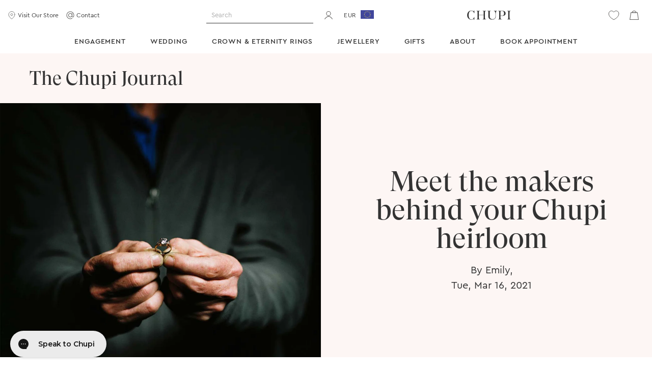

--- FILE ---
content_type: text/html; charset=utf-8
request_url: https://www.chupi.com/blogs/news/meet-the-makers-behind-your-chupi-heirloom
body_size: 35894
content:
<!DOCTYPE html>
<html lang="en">

  
  

  <head>

    
    
      <script>
  (function () {
    var externallyFramed = false;
    try {
      externallyFramed = top.location.host != location.host;
    } catch (err) {
      externallyFramed = true;
    }
    if (externallyFramed) {
        // Remove all HTML
        document.querySelector('html').remove()
    }
  })();
</script>

    
<!-- Impact reporting (affiliate marketing) UTT  -->
    <script type="text/javascript">
      (function(a,b,c,d,e,f,g){e['ire_o']=c;e[c]=e[c]||function(){(e[c].a=e[c].a||[]).push(arguments)};f=d.createElement(b);g=d.getElementsByTagName(b)[0];f.async=1;f.src=a;g.parentNode.insertBefore(f,g);})('//d.impactradius-event.com/A1969808-e5ea-432a-82b2-b910f0cad5121.js','script','ire',document,window);
    </script>

    <!-- Captures the impact click id that comes in off affiliate traffic and appends it as a cookie -->
    <script>
      function getClickId() {
        var url = window.location.href;
        var paramStrings = url.split('?')[1];
        var param = 'irclickid';
        if (paramStrings && paramStrings.includes(param)) {
          var splitStart = paramStrings.split(`${param}=`)[1];
          var splitEnd = splitStart.split('&')[0];

// Store as a cookie
          var d = new Date();
          d.setTime(d.getTime() + (30 * 24 * 60 * 60 * 1000));
          var expires = "expires=" + d.toUTCString();
          document.cookie = 'irclickid' + "=" + splitEnd + ";" + expires + ";path=/";
        }
      }
      getClickId();
    </script>

    <!-- Pinterest Tag -->
    
    <script>
      !function(e) {
        if (!window.pintrk) {
          window.pintrk = function() {
            window.pintrk.queue.push(Array.prototype.slice.call(arguments))
          };
          var n = window.pintrk;
          n.queue = [],
          n.version = "3.0";
          var t = document.createElement("script");
          t.async = !0,
          t.src = e;
          var r = document.getElementsByTagName("script")[0];
          r.parentNode.insertBefore(t, r)
        }
      }("https://s.pinimg.com/ct/core.js");
      pintrk('load', '2612985737105', {em: 'e3b0c44298fc1c149afbf4c8996fb92427ae41e4649b934ca495991b7852b855'});
      pintrk('page');
    </script>
    <noscript>
      <img
        height="1"
        width="1"
        style="display:none;"
        alt=""
        src="https://ct.pinterest.com/v3/?event=init&tid=2612985737105&pd[em]=e3b0c44298fc1c149afbf4c8996fb92427ae41e4649b934ca495991b7852b855&noscript=1" />
    </noscript>
    
    
    
    
<script>
      pintrk('track', 'pagevisit', {
        line_items: [
          {
            product_name: '',
            product_id: '',
            product_price: 0,
            product_category: 'Jewellery'
          }
        ]
      });
    </script>
    <noscript>
      <img
        height="1"
        width="1"
        style="display:none;"
        alt=""
        src="https://ct.pinterest.com/v3/?tid=2612985737105&event=pagevisit&noscript=1" />
    </noscript>
    
    <script>
      pintrk('track', 'AddToCart', {
        value: 0,
        currency: 'EUR'
      });
    </script>
    <noscript>
      <img
        height="1"
        width="1"
        style="display:none;"
        alt=""
        src="https://ct.pinterest.com/v3/?tid=2612985737105&event=addtocart&noscript=1" />
    </noscript>
    <!-- end Pinterest Tag -->

    <!-- Microsoft Bing Ads tracking -->
    <script>
      (function (w, d, t, r, u) {
        var f, n, i;
        (w[u] = w[u] || []),
        (f = function () {
          var o = { ti: "97086996" };
          (o.q = w[u]), (w[u] = new UET(o)), w[u].push("pageLoad");
        }),
        (n = d.createElement(t)),
        (n.src = r),
        (n.async = 1),
        (n.onload = n.onreadystatechange = function () {
          var s = this.readyState;
          (s && s !== "loaded" && s !== "complete") || (f(), (n.onload = n.onreadystatechange = null));
        }),
        (i = d.getElementsByTagName(t)[0]),
        i.parentNode.insertBefore(n, i);
      })(window, document, "script", "//bat.bing.com/bat.js", "uetq");
    </script>
    <!-- end Microsoft Bing Ads tracking -->

    


    <!-- Facebook Domain Verification -->
    <meta name="facebook-domain-verification" content="2flcvxi7n04d5rodzx5xw0z0wa3ydi" />


    <!-- Meta -->





<title>Meet the makers behind your Chupi heirloom | Chupi</title>
<meta charset="utf-8">
<meta http-equiv="Content-Type" content="text/html; charset=utf-8" />
<meta name="viewport" content="width=device-width, initial-scale=1" /><meta name="description" content="Meet the hands behind your Chupi Heirloom. We are incredibly proud of the care that goes into making each Chupi piece.">






<meta property="og:url" content="https://www.chupi.com" />
	<meta property="og:title" content="Meet the makers behind your Chupi heirloom | Chupi" />
  <meta property="og:description" content="Meet the hands behind your Chupi Heirloom. We are incredibly proud of the care that goes into making each Chupi piece.">
  <meta property="og:type" content="website" />
  <meta property="og:image" content="https://www.chupi.com/cdn/shop/t/47/assets/og-image-2.jpg?v=134679225221491597081681896705" />
  <meta property="og:image:secure_url" content="https://www.chupi.com/cdn/shop/t/47/assets/og-image-2.jpg?v=134679225221491597081681896705">
<meta name="twitter:card" content="summary">
<meta name="twitter:title" content="Meet the makers behind your Chupi heirloom | Chupi">
<meta name="twitter:site" content="@ChupiJewelry">
<meta name="twitter:description" content="Meet the hands behind your Chupi Heirloom. We are incredibly proud of the care that goes into making each Chupi piece.">

  <meta name="twitter:image" content="https://www.chupi.com/cdn/shop/t/47/assets/og-image-2.jpg?v=134679225221491597081681896705">
































 





















<script type="application/ld+json">
{
  "@context": "https://schema.org",
  "@type": "Organization",
  "name": "Chupi",
  "description": "Meet the hands behind your Chupi Heirloom. We are incredibly proud of the care that goes into making each Chupi piece.",
  "url": "https://www.chupi.com",
  "logo": "https://www.chupi.com/cdn/shop/t/47/assets/chupi_wordmark_logo-dark.svg?v=69432121459516743131681896704",
  "sameAs": [
    "https://www.instagram.com/chupi/",
    "https://www.tiktok.com/@chupijewellery",
    "https://www.youtube.com/@chupijewellery5701",
    "https://www.facebook.com/xChupi",
    "https://x.com/Chupijewelry",
    "https://ie.pinterest.com/chupijewelry/",
    "https://www.shophumm.com/ie/store/chupi/"
  ],
  "telephone": "+353 1 598 4702",
  "email": "care@chupi.com",
  "address": {
    "@type": "PostalAddress",
    "streetAddress": "Powerscourt Townhouse Centre, Clarendon Street",
    "addressLocality": "Dublin 2",
    "addressRegion": "Dublin",
    "postalCode": "D02 XK53",
    "addressCountry": "Ireland"
  },
  "aggregateRating": {
    "@type": "AggregateRating",
    "ratingValue": "4.8",
    "bestRating": "5",
    "reviewCount": "463"
  },
  "department": {
    "@type": "JewelryStore",
    "name": "Chupi",
    "url": "https://www.chupi.com",
    "telephone": "+353 1 598 4702",
    "address": {
      "@type": "PostalAddress",
      "streetAddress": "Powerscourt Townhouse Centre, Clarendon Street",
      "addressLocality": "Dublin 2",
      "addressRegion": "Dublin",
      "postalCode": "D02 XK53",
      "addressCountry": "Ireland"
    },
    "geo": {
      "@type": "GeoCoordinates",
      "latitude": "53.3421195",
      "longitude": "-6.2613697"
    },
    "openingHours": ["Mo-Sa 10:00-18:00", "Su 12:00-17:00"],
    "paymentAccepted": ["Cash", "Credit Card", "PayPal", "Apply Pay", "Google Pay", "Humm"]
  }
}
</script>



<script type="application/ld+json">
{
  "@context": "https://schema.org",
  "@type": "WebSite",
  "name": "Chupi",
  "url": "https://www.chupi.com",
  "potentialAction": {
    "@type": "SearchAction",
    "target": "https://www.chupi.com/search?q={search_term_string}",
    "query-input": "required name=search_term_string"
  },
  "publisher": {
    "@type": "Organization",
    "name": "Chupi",
    "url": "https://www.chupi.com",
    "logo": {
      "@type": "ImageObject",
      "url": "https://www.chupi.com/cdn/shop/t/47/assets/chupi_wordmark_logo-dark.svg?v=69432121459516743131681896704"
    },
    "contactPoint": {
      "@type": "ContactPoint",
      "telephone": "+353 1 598 4702",
      "email": "care@chupi.com",
      "contactType": "Customer Service",
      "availableLanguage": "English"
    }
  },
  "inLanguage": "en-IE",
  "mainEntityOfPage": {
    "@type": "WebPage",
    "@id": "https://www.chupi.com/blogs/news/meet-the-makers-behind-your-chupi-heirloom"
  },
  "sameAs": [
    "https://www.instagram.com/chupi/",
    "https://www.tiktok.com/@chupijewellery",
    "https://www.youtube.com/@chupijewellery5701",
    "https://www.facebook.com/xChupi",
    "https://x.com/Chupijewelry",
    "https://ie.pinterest.com/chupijewelry/",
    "https://www.shophumm.com/ie/store/chupi/"
  ]
}
</script>












<link rel="canonical" href="https://www.chupi.com/blogs/news/meet-the-makers-behind-your-chupi-heirloom" />





<link rel="apple-touch-icon" sizes="57x57" href="//www.chupi.com/cdn/shop/t/47/assets/apple-icon-57x57.png?v=142015440461137646591681896623">
  <link rel="apple-touch-icon" sizes="60x60" href="//www.chupi.com/cdn/shop/t/47/assets/apple-icon-60x60.png?v=181690618046191419441681896615">
  <link rel="apple-touch-icon" sizes="72x72" href="//www.chupi.com/cdn/shop/t/47/assets/apple-icon-72x72.png?v=111860192662325974641681896618">
  <link rel="apple-touch-icon" sizes="76x76" href="//www.chupi.com/cdn/shop/t/47/assets/apple-icon-76x76.png?v=117625221961651908751681896616">
  <link rel="apple-touch-icon" sizes="114x114" href="//www.chupi.com/cdn/shop/t/47/assets/apple-icon-114x114.png?v=49755431062596445651681896619">
  <link rel="apple-touch-icon" sizes="120x120" href="//www.chupi.com/cdn/shop/t/47/assets/apple-icon-120x120.png?v=9555296338534393281681896614">
  <link rel="apple-touch-icon" sizes="144x144" href="//www.chupi.com/cdn/shop/t/47/assets/apple-icon-144x144.png?v=173649295016882715611681896614">
  <link rel="apple-touch-icon" sizes="152x152" href="//www.chupi.com/cdn/shop/t/47/assets/apple-icon-152x152.png?v=67002714829711135201681896621">
  <link rel="apple-touch-icon" sizes="180x180" href="//www.chupi.com/cdn/shop/t/47/assets/apple-icon-180x180.png?v=17692976553309198651681896612">
  <link rel="icon" type="image/png" sizes="192x192"  href="//www.chupi.com/cdn/shop/t/47/assets/android-icon-192x192.png?v=29013298434568981511681896613">
  <link rel="icon" type="image/png" sizes="32x32" href="//www.chupi.com/cdn/shop/t/47/assets/favicon-32x32.png?v=45681424218228041111681896616">
  <link rel="icon" type="image/png" sizes="96x96" href="//www.chupi.com/cdn/shop/t/47/assets/favicon-96x96.png?v=122840281279525925671681896620">
  <link rel="icon" type="image/png" sizes="16x16" href="//www.chupi.com/cdn/shop/t/47/assets/favicon-16x16.png?v=125991991019497507401681896618">
  <!-- <link rel="manifest" href="manifest.json"> -->
  <meta name="msapplication-TileColor" content="#ffffff">
  <meta name="msapplication-TileImage" content="img/favicon/ms-icon-144x144.png">
  <meta name="theme-color" content="#ffffff">
    <script type="text/javascript">
      // Ref: https://css-tricks.com/the-trick-to-viewport-units-on-mobile/
      let vh = window.innerHeight * 0.01;
          document.documentElement.style.setProperty('--vh', `${vh}px`);
    </script>

    
    


    <!-- Fonts -->
    
    <link rel="preconnect"
      href="https://chupi-fonts.s3-eu-west-1.amazonaws.com/"
      crossorigin="anonymous">

    <!-- Styles -->
    



  <link href="//www.chupi.com/cdn/shop/t/47/assets/blog.css?v=153736160577561041631767608118" rel="stylesheet" type="text/css" media="all" />





    <script>window.performance && window.performance.mark && window.performance.mark('shopify.content_for_header.start');</script><meta name="google-site-verification" content="5c-OpY21uUDdNKzyVaa8h1DnNGmUKUoy1IQY_vgsDrQ">
<meta name="google-site-verification" content="5c-OpY21uUDdNKzyVaa8h1DnNGmUKUoy1IQY_vgsDrQ">
<meta id="shopify-digital-wallet" name="shopify-digital-wallet" content="/10901794/digital_wallets/dialog">
<meta name="shopify-checkout-api-token" content="a2941701fb9e12c3e102bfc789442512">
<meta id="in-context-paypal-metadata" data-shop-id="10901794" data-venmo-supported="false" data-environment="production" data-locale="en_US" data-paypal-v4="true" data-currency="EUR">
<link rel="alternate" type="application/atom+xml" title="Feed" href="/blogs/news.atom" />
<link rel="alternate" hreflang="x-default" href="https://www.chupi.com/blogs/news/meet-the-makers-behind-your-chupi-heirloom">
<link rel="alternate" hreflang="en-GB" href="https://uk.chupi.com/blogs/news/meet-the-makers-behind-your-chupi-heirloom">
<link rel="alternate" hreflang="en-IE" href="https://www.chupi.com/blogs/news/meet-the-makers-behind-your-chupi-heirloom">
<script async="async" src="/checkouts/internal/preloads.js?locale=en-IE"></script>
<link rel="preconnect" href="https://shop.app" crossorigin="anonymous">
<script async="async" src="https://shop.app/checkouts/internal/preloads.js?locale=en-IE&shop_id=10901794" crossorigin="anonymous"></script>
<script id="apple-pay-shop-capabilities" type="application/json">{"shopId":10901794,"countryCode":"IE","currencyCode":"EUR","merchantCapabilities":["supports3DS"],"merchantId":"gid:\/\/shopify\/Shop\/10901794","merchantName":"Chupi","requiredBillingContactFields":["postalAddress","email","phone"],"requiredShippingContactFields":["postalAddress","email","phone"],"shippingType":"shipping","supportedNetworks":["visa","maestro","masterCard","amex"],"total":{"type":"pending","label":"Chupi","amount":"1.00"},"shopifyPaymentsEnabled":true,"supportsSubscriptions":true}</script>
<script id="shopify-features" type="application/json">{"accessToken":"a2941701fb9e12c3e102bfc789442512","betas":["rich-media-storefront-analytics"],"domain":"www.chupi.com","predictiveSearch":true,"shopId":10901794,"locale":"en"}</script>
<script>var Shopify = Shopify || {};
Shopify.shop = "chupi-jewellery.myshopify.com";
Shopify.locale = "en";
Shopify.currency = {"active":"EUR","rate":"1.0"};
Shopify.country = "IE";
Shopify.theme = {"name":"Renaissance","id":123576254551,"schema_name":"Chupi - Renaissance","schema_version":"1.0.0","theme_store_id":null,"role":"main"};
Shopify.theme.handle = "null";
Shopify.theme.style = {"id":null,"handle":null};
Shopify.cdnHost = "www.chupi.com/cdn";
Shopify.routes = Shopify.routes || {};
Shopify.routes.root = "/";</script>
<script type="module">!function(o){(o.Shopify=o.Shopify||{}).modules=!0}(window);</script>
<script>!function(o){function n(){var o=[];function n(){o.push(Array.prototype.slice.apply(arguments))}return n.q=o,n}var t=o.Shopify=o.Shopify||{};t.loadFeatures=n(),t.autoloadFeatures=n()}(window);</script>
<script>
  window.ShopifyPay = window.ShopifyPay || {};
  window.ShopifyPay.apiHost = "shop.app\/pay";
  window.ShopifyPay.redirectState = null;
</script>
<script id="shop-js-analytics" type="application/json">{"pageType":"article"}</script>
<script defer="defer" async type="module" src="//www.chupi.com/cdn/shopifycloud/shop-js/modules/v2/client.init-shop-cart-sync_BT-GjEfc.en.esm.js"></script>
<script defer="defer" async type="module" src="//www.chupi.com/cdn/shopifycloud/shop-js/modules/v2/chunk.common_D58fp_Oc.esm.js"></script>
<script defer="defer" async type="module" src="//www.chupi.com/cdn/shopifycloud/shop-js/modules/v2/chunk.modal_xMitdFEc.esm.js"></script>
<script type="module">
  await import("//www.chupi.com/cdn/shopifycloud/shop-js/modules/v2/client.init-shop-cart-sync_BT-GjEfc.en.esm.js");
await import("//www.chupi.com/cdn/shopifycloud/shop-js/modules/v2/chunk.common_D58fp_Oc.esm.js");
await import("//www.chupi.com/cdn/shopifycloud/shop-js/modules/v2/chunk.modal_xMitdFEc.esm.js");

  window.Shopify.SignInWithShop?.initShopCartSync?.({"fedCMEnabled":true,"windoidEnabled":true});

</script>
<script>
  window.Shopify = window.Shopify || {};
  if (!window.Shopify.featureAssets) window.Shopify.featureAssets = {};
  window.Shopify.featureAssets['shop-js'] = {"shop-cart-sync":["modules/v2/client.shop-cart-sync_DZOKe7Ll.en.esm.js","modules/v2/chunk.common_D58fp_Oc.esm.js","modules/v2/chunk.modal_xMitdFEc.esm.js"],"init-fed-cm":["modules/v2/client.init-fed-cm_B6oLuCjv.en.esm.js","modules/v2/chunk.common_D58fp_Oc.esm.js","modules/v2/chunk.modal_xMitdFEc.esm.js"],"shop-cash-offers":["modules/v2/client.shop-cash-offers_D2sdYoxE.en.esm.js","modules/v2/chunk.common_D58fp_Oc.esm.js","modules/v2/chunk.modal_xMitdFEc.esm.js"],"shop-login-button":["modules/v2/client.shop-login-button_QeVjl5Y3.en.esm.js","modules/v2/chunk.common_D58fp_Oc.esm.js","modules/v2/chunk.modal_xMitdFEc.esm.js"],"pay-button":["modules/v2/client.pay-button_DXTOsIq6.en.esm.js","modules/v2/chunk.common_D58fp_Oc.esm.js","modules/v2/chunk.modal_xMitdFEc.esm.js"],"shop-button":["modules/v2/client.shop-button_DQZHx9pm.en.esm.js","modules/v2/chunk.common_D58fp_Oc.esm.js","modules/v2/chunk.modal_xMitdFEc.esm.js"],"avatar":["modules/v2/client.avatar_BTnouDA3.en.esm.js"],"init-windoid":["modules/v2/client.init-windoid_CR1B-cfM.en.esm.js","modules/v2/chunk.common_D58fp_Oc.esm.js","modules/v2/chunk.modal_xMitdFEc.esm.js"],"init-shop-for-new-customer-accounts":["modules/v2/client.init-shop-for-new-customer-accounts_C_vY_xzh.en.esm.js","modules/v2/client.shop-login-button_QeVjl5Y3.en.esm.js","modules/v2/chunk.common_D58fp_Oc.esm.js","modules/v2/chunk.modal_xMitdFEc.esm.js"],"init-shop-email-lookup-coordinator":["modules/v2/client.init-shop-email-lookup-coordinator_BI7n9ZSv.en.esm.js","modules/v2/chunk.common_D58fp_Oc.esm.js","modules/v2/chunk.modal_xMitdFEc.esm.js"],"init-shop-cart-sync":["modules/v2/client.init-shop-cart-sync_BT-GjEfc.en.esm.js","modules/v2/chunk.common_D58fp_Oc.esm.js","modules/v2/chunk.modal_xMitdFEc.esm.js"],"shop-toast-manager":["modules/v2/client.shop-toast-manager_DiYdP3xc.en.esm.js","modules/v2/chunk.common_D58fp_Oc.esm.js","modules/v2/chunk.modal_xMitdFEc.esm.js"],"init-customer-accounts":["modules/v2/client.init-customer-accounts_D9ZNqS-Q.en.esm.js","modules/v2/client.shop-login-button_QeVjl5Y3.en.esm.js","modules/v2/chunk.common_D58fp_Oc.esm.js","modules/v2/chunk.modal_xMitdFEc.esm.js"],"init-customer-accounts-sign-up":["modules/v2/client.init-customer-accounts-sign-up_iGw4briv.en.esm.js","modules/v2/client.shop-login-button_QeVjl5Y3.en.esm.js","modules/v2/chunk.common_D58fp_Oc.esm.js","modules/v2/chunk.modal_xMitdFEc.esm.js"],"shop-follow-button":["modules/v2/client.shop-follow-button_CqMgW2wH.en.esm.js","modules/v2/chunk.common_D58fp_Oc.esm.js","modules/v2/chunk.modal_xMitdFEc.esm.js"],"checkout-modal":["modules/v2/client.checkout-modal_xHeaAweL.en.esm.js","modules/v2/chunk.common_D58fp_Oc.esm.js","modules/v2/chunk.modal_xMitdFEc.esm.js"],"shop-login":["modules/v2/client.shop-login_D91U-Q7h.en.esm.js","modules/v2/chunk.common_D58fp_Oc.esm.js","modules/v2/chunk.modal_xMitdFEc.esm.js"],"lead-capture":["modules/v2/client.lead-capture_BJmE1dJe.en.esm.js","modules/v2/chunk.common_D58fp_Oc.esm.js","modules/v2/chunk.modal_xMitdFEc.esm.js"],"payment-terms":["modules/v2/client.payment-terms_Ci9AEqFq.en.esm.js","modules/v2/chunk.common_D58fp_Oc.esm.js","modules/v2/chunk.modal_xMitdFEc.esm.js"]};
</script>
<script>(function() {
  var isLoaded = false;
  function asyncLoad() {
    if (isLoaded) return;
    isLoaded = true;
    var urls = ["https:\/\/orderstatus.w3apps.co\/js\/orderlookup.js?shop=chupi-jewellery.myshopify.com","https:\/\/api-eu1.hubapi.com\/scriptloader\/v1\/146231149.js?shop=chupi-jewellery.myshopify.com","https:\/\/config.gorgias.chat\/bundle-loader\/01H2FSTNV4M72HN056A02FC92S?source=shopify1click\u0026shop=chupi-jewellery.myshopify.com","https:\/\/cdn.9gtb.com\/loader.js?g_cvt_id=5953dba7-7e85-4f32-900c-dab781a2d0ca\u0026shop=chupi-jewellery.myshopify.com"];
    for (var i = 0; i < urls.length; i++) {
      var s = document.createElement('script');
      s.type = 'text/javascript';
      s.async = true;
      s.src = urls[i];
      var x = document.getElementsByTagName('script')[0];
      x.parentNode.insertBefore(s, x);
    }
  };
  if(window.attachEvent) {
    window.attachEvent('onload', asyncLoad);
  } else {
    window.addEventListener('load', asyncLoad, false);
  }
})();</script>
<script id="__st">var __st={"a":10901794,"offset":0,"reqid":"2b037d8a-eed5-40e1-b3f1-b465977e4af8-1769346156","pageurl":"www.chupi.com\/blogs\/news\/meet-the-makers-behind-your-chupi-heirloom","s":"articles-557360382039","u":"9c47e4bfcfa5","p":"article","rtyp":"article","rid":557360382039};</script>
<script>window.ShopifyPaypalV4VisibilityTracking = true;</script>
<script id="captcha-bootstrap">!function(){'use strict';const t='contact',e='account',n='new_comment',o=[[t,t],['blogs',n],['comments',n],[t,'customer']],c=[[e,'customer_login'],[e,'guest_login'],[e,'recover_customer_password'],[e,'create_customer']],r=t=>t.map((([t,e])=>`form[action*='/${t}']:not([data-nocaptcha='true']) input[name='form_type'][value='${e}']`)).join(','),a=t=>()=>t?[...document.querySelectorAll(t)].map((t=>t.form)):[];function s(){const t=[...o],e=r(t);return a(e)}const i='password',u='form_key',d=['recaptcha-v3-token','g-recaptcha-response','h-captcha-response',i],f=()=>{try{return window.sessionStorage}catch{return}},m='__shopify_v',_=t=>t.elements[u];function p(t,e,n=!1){try{const o=window.sessionStorage,c=JSON.parse(o.getItem(e)),{data:r}=function(t){const{data:e,action:n}=t;return t[m]||n?{data:e,action:n}:{data:t,action:n}}(c);for(const[e,n]of Object.entries(r))t.elements[e]&&(t.elements[e].value=n);n&&o.removeItem(e)}catch(o){console.error('form repopulation failed',{error:o})}}const l='form_type',E='cptcha';function T(t){t.dataset[E]=!0}const w=window,h=w.document,L='Shopify',v='ce_forms',y='captcha';let A=!1;((t,e)=>{const n=(g='f06e6c50-85a8-45c8-87d0-21a2b65856fe',I='https://cdn.shopify.com/shopifycloud/storefront-forms-hcaptcha/ce_storefront_forms_captcha_hcaptcha.v1.5.2.iife.js',D={infoText:'Protected by hCaptcha',privacyText:'Privacy',termsText:'Terms'},(t,e,n)=>{const o=w[L][v],c=o.bindForm;if(c)return c(t,g,e,D).then(n);var r;o.q.push([[t,g,e,D],n]),r=I,A||(h.body.append(Object.assign(h.createElement('script'),{id:'captcha-provider',async:!0,src:r})),A=!0)});var g,I,D;w[L]=w[L]||{},w[L][v]=w[L][v]||{},w[L][v].q=[],w[L][y]=w[L][y]||{},w[L][y].protect=function(t,e){n(t,void 0,e),T(t)},Object.freeze(w[L][y]),function(t,e,n,w,h,L){const[v,y,A,g]=function(t,e,n){const i=e?o:[],u=t?c:[],d=[...i,...u],f=r(d),m=r(i),_=r(d.filter((([t,e])=>n.includes(e))));return[a(f),a(m),a(_),s()]}(w,h,L),I=t=>{const e=t.target;return e instanceof HTMLFormElement?e:e&&e.form},D=t=>v().includes(t);t.addEventListener('submit',(t=>{const e=I(t);if(!e)return;const n=D(e)&&!e.dataset.hcaptchaBound&&!e.dataset.recaptchaBound,o=_(e),c=g().includes(e)&&(!o||!o.value);(n||c)&&t.preventDefault(),c&&!n&&(function(t){try{if(!f())return;!function(t){const e=f();if(!e)return;const n=_(t);if(!n)return;const o=n.value;o&&e.removeItem(o)}(t);const e=Array.from(Array(32),(()=>Math.random().toString(36)[2])).join('');!function(t,e){_(t)||t.append(Object.assign(document.createElement('input'),{type:'hidden',name:u})),t.elements[u].value=e}(t,e),function(t,e){const n=f();if(!n)return;const o=[...t.querySelectorAll(`input[type='${i}']`)].map((({name:t})=>t)),c=[...d,...o],r={};for(const[a,s]of new FormData(t).entries())c.includes(a)||(r[a]=s);n.setItem(e,JSON.stringify({[m]:1,action:t.action,data:r}))}(t,e)}catch(e){console.error('failed to persist form',e)}}(e),e.submit())}));const S=(t,e)=>{t&&!t.dataset[E]&&(n(t,e.some((e=>e===t))),T(t))};for(const o of['focusin','change'])t.addEventListener(o,(t=>{const e=I(t);D(e)&&S(e,y())}));const B=e.get('form_key'),M=e.get(l),P=B&&M;t.addEventListener('DOMContentLoaded',(()=>{const t=y();if(P)for(const e of t)e.elements[l].value===M&&p(e,B);[...new Set([...A(),...v().filter((t=>'true'===t.dataset.shopifyCaptcha))])].forEach((e=>S(e,t)))}))}(h,new URLSearchParams(w.location.search),n,t,e,['guest_login'])})(!0,!0)}();</script>
<script integrity="sha256-4kQ18oKyAcykRKYeNunJcIwy7WH5gtpwJnB7kiuLZ1E=" data-source-attribution="shopify.loadfeatures" defer="defer" src="//www.chupi.com/cdn/shopifycloud/storefront/assets/storefront/load_feature-a0a9edcb.js" crossorigin="anonymous"></script>
<script crossorigin="anonymous" defer="defer" src="//www.chupi.com/cdn/shopifycloud/storefront/assets/shopify_pay/storefront-65b4c6d7.js?v=20250812"></script>
<script data-source-attribution="shopify.dynamic_checkout.dynamic.init">var Shopify=Shopify||{};Shopify.PaymentButton=Shopify.PaymentButton||{isStorefrontPortableWallets:!0,init:function(){window.Shopify.PaymentButton.init=function(){};var t=document.createElement("script");t.src="https://www.chupi.com/cdn/shopifycloud/portable-wallets/latest/portable-wallets.en.js",t.type="module",document.head.appendChild(t)}};
</script>
<script data-source-attribution="shopify.dynamic_checkout.buyer_consent">
  function portableWalletsHideBuyerConsent(e){var t=document.getElementById("shopify-buyer-consent"),n=document.getElementById("shopify-subscription-policy-button");t&&n&&(t.classList.add("hidden"),t.setAttribute("aria-hidden","true"),n.removeEventListener("click",e))}function portableWalletsShowBuyerConsent(e){var t=document.getElementById("shopify-buyer-consent"),n=document.getElementById("shopify-subscription-policy-button");t&&n&&(t.classList.remove("hidden"),t.removeAttribute("aria-hidden"),n.addEventListener("click",e))}window.Shopify?.PaymentButton&&(window.Shopify.PaymentButton.hideBuyerConsent=portableWalletsHideBuyerConsent,window.Shopify.PaymentButton.showBuyerConsent=portableWalletsShowBuyerConsent);
</script>
<script data-source-attribution="shopify.dynamic_checkout.cart.bootstrap">document.addEventListener("DOMContentLoaded",(function(){function t(){return document.querySelector("shopify-accelerated-checkout-cart, shopify-accelerated-checkout")}if(t())Shopify.PaymentButton.init();else{new MutationObserver((function(e,n){t()&&(Shopify.PaymentButton.init(),n.disconnect())})).observe(document.body,{childList:!0,subtree:!0})}}));
</script>
<script id='scb4127' type='text/javascript' async='' src='https://www.chupi.com/cdn/shopifycloud/privacy-banner/storefront-banner.js'></script><link id="shopify-accelerated-checkout-styles" rel="stylesheet" media="screen" href="https://www.chupi.com/cdn/shopifycloud/portable-wallets/latest/accelerated-checkout-backwards-compat.css" crossorigin="anonymous">
<style id="shopify-accelerated-checkout-cart">
        #shopify-buyer-consent {
  margin-top: 1em;
  display: inline-block;
  width: 100%;
}

#shopify-buyer-consent.hidden {
  display: none;
}

#shopify-subscription-policy-button {
  background: none;
  border: none;
  padding: 0;
  text-decoration: underline;
  font-size: inherit;
  cursor: pointer;
}

#shopify-subscription-policy-button::before {
  box-shadow: none;
}

      </style>

<script>window.performance && window.performance.mark && window.performance.mark('shopify.content_for_header.end');</script>


    
<script type="text/javascript">
        (function(c,l,a,r,i,t,y){
          c[a]=c[a]||function(){(c[a].q=c[a].q||[]).push(arguments)};
          t=l.createElement(r);t.async=1;t.src="https://www.clarity.ms/tag/"+i;
          y=l.getElementsByTagName(r)[0];y.parentNode.insertBefore(t,y);
        })(window, document, "clarity", "script", "nizxblet32");
      </script><!-- BEGIN app block: shopify://apps/instafeed/blocks/head-block/c447db20-095d-4a10-9725-b5977662c9d5 --><link rel="preconnect" href="https://cdn.nfcube.com/">
<link rel="preconnect" href="https://scontent.cdninstagram.com/">


  <script>
    document.addEventListener('DOMContentLoaded', function () {
      let instafeedScript = document.createElement('script');

      
        instafeedScript.src = 'https://cdn.nfcube.com/instafeed-524adac5ae059bccb2cab441d2e8ce69.js';
      

      document.body.appendChild(instafeedScript);
    });
  </script>





<!-- END app block --><!-- BEGIN app block: shopify://apps/klaviyo-email-marketing-sms/blocks/klaviyo-onsite-embed/2632fe16-c075-4321-a88b-50b567f42507 -->












  <script async src="https://static.klaviyo.com/onsite/js/xuTaJR/klaviyo.js?company_id=xuTaJR"></script>
  <script>!function(){if(!window.klaviyo){window._klOnsite=window._klOnsite||[];try{window.klaviyo=new Proxy({},{get:function(n,i){return"push"===i?function(){var n;(n=window._klOnsite).push.apply(n,arguments)}:function(){for(var n=arguments.length,o=new Array(n),w=0;w<n;w++)o[w]=arguments[w];var t="function"==typeof o[o.length-1]?o.pop():void 0,e=new Promise((function(n){window._klOnsite.push([i].concat(o,[function(i){t&&t(i),n(i)}]))}));return e}}})}catch(n){window.klaviyo=window.klaviyo||[],window.klaviyo.push=function(){var n;(n=window._klOnsite).push.apply(n,arguments)}}}}();</script>

  




  <script>
    window.klaviyoReviewsProductDesignMode = false
  </script>







<!-- END app block --><link href="https://monorail-edge.shopifysvc.com" rel="dns-prefetch">
<script>(function(){if ("sendBeacon" in navigator && "performance" in window) {try {var session_token_from_headers = performance.getEntriesByType('navigation')[0].serverTiming.find(x => x.name == '_s').description;} catch {var session_token_from_headers = undefined;}var session_cookie_matches = document.cookie.match(/_shopify_s=([^;]*)/);var session_token_from_cookie = session_cookie_matches && session_cookie_matches.length === 2 ? session_cookie_matches[1] : "";var session_token = session_token_from_headers || session_token_from_cookie || "";function handle_abandonment_event(e) {var entries = performance.getEntries().filter(function(entry) {return /monorail-edge.shopifysvc.com/.test(entry.name);});if (!window.abandonment_tracked && entries.length === 0) {window.abandonment_tracked = true;var currentMs = Date.now();var navigation_start = performance.timing.navigationStart;var payload = {shop_id: 10901794,url: window.location.href,navigation_start,duration: currentMs - navigation_start,session_token,page_type: "article"};window.navigator.sendBeacon("https://monorail-edge.shopifysvc.com/v1/produce", JSON.stringify({schema_id: "online_store_buyer_site_abandonment/1.1",payload: payload,metadata: {event_created_at_ms: currentMs,event_sent_at_ms: currentMs}}));}}window.addEventListener('pagehide', handle_abandonment_event);}}());</script>
<script id="web-pixels-manager-setup">(function e(e,d,r,n,o){if(void 0===o&&(o={}),!Boolean(null===(a=null===(i=window.Shopify)||void 0===i?void 0:i.analytics)||void 0===a?void 0:a.replayQueue)){var i,a;window.Shopify=window.Shopify||{};var t=window.Shopify;t.analytics=t.analytics||{};var s=t.analytics;s.replayQueue=[],s.publish=function(e,d,r){return s.replayQueue.push([e,d,r]),!0};try{self.performance.mark("wpm:start")}catch(e){}var l=function(){var e={modern:/Edge?\/(1{2}[4-9]|1[2-9]\d|[2-9]\d{2}|\d{4,})\.\d+(\.\d+|)|Firefox\/(1{2}[4-9]|1[2-9]\d|[2-9]\d{2}|\d{4,})\.\d+(\.\d+|)|Chrom(ium|e)\/(9{2}|\d{3,})\.\d+(\.\d+|)|(Maci|X1{2}).+ Version\/(15\.\d+|(1[6-9]|[2-9]\d|\d{3,})\.\d+)([,.]\d+|)( \(\w+\)|)( Mobile\/\w+|) Safari\/|Chrome.+OPR\/(9{2}|\d{3,})\.\d+\.\d+|(CPU[ +]OS|iPhone[ +]OS|CPU[ +]iPhone|CPU IPhone OS|CPU iPad OS)[ +]+(15[._]\d+|(1[6-9]|[2-9]\d|\d{3,})[._]\d+)([._]\d+|)|Android:?[ /-](13[3-9]|1[4-9]\d|[2-9]\d{2}|\d{4,})(\.\d+|)(\.\d+|)|Android.+Firefox\/(13[5-9]|1[4-9]\d|[2-9]\d{2}|\d{4,})\.\d+(\.\d+|)|Android.+Chrom(ium|e)\/(13[3-9]|1[4-9]\d|[2-9]\d{2}|\d{4,})\.\d+(\.\d+|)|SamsungBrowser\/([2-9]\d|\d{3,})\.\d+/,legacy:/Edge?\/(1[6-9]|[2-9]\d|\d{3,})\.\d+(\.\d+|)|Firefox\/(5[4-9]|[6-9]\d|\d{3,})\.\d+(\.\d+|)|Chrom(ium|e)\/(5[1-9]|[6-9]\d|\d{3,})\.\d+(\.\d+|)([\d.]+$|.*Safari\/(?![\d.]+ Edge\/[\d.]+$))|(Maci|X1{2}).+ Version\/(10\.\d+|(1[1-9]|[2-9]\d|\d{3,})\.\d+)([,.]\d+|)( \(\w+\)|)( Mobile\/\w+|) Safari\/|Chrome.+OPR\/(3[89]|[4-9]\d|\d{3,})\.\d+\.\d+|(CPU[ +]OS|iPhone[ +]OS|CPU[ +]iPhone|CPU IPhone OS|CPU iPad OS)[ +]+(10[._]\d+|(1[1-9]|[2-9]\d|\d{3,})[._]\d+)([._]\d+|)|Android:?[ /-](13[3-9]|1[4-9]\d|[2-9]\d{2}|\d{4,})(\.\d+|)(\.\d+|)|Mobile Safari.+OPR\/([89]\d|\d{3,})\.\d+\.\d+|Android.+Firefox\/(13[5-9]|1[4-9]\d|[2-9]\d{2}|\d{4,})\.\d+(\.\d+|)|Android.+Chrom(ium|e)\/(13[3-9]|1[4-9]\d|[2-9]\d{2}|\d{4,})\.\d+(\.\d+|)|Android.+(UC? ?Browser|UCWEB|U3)[ /]?(15\.([5-9]|\d{2,})|(1[6-9]|[2-9]\d|\d{3,})\.\d+)\.\d+|SamsungBrowser\/(5\.\d+|([6-9]|\d{2,})\.\d+)|Android.+MQ{2}Browser\/(14(\.(9|\d{2,})|)|(1[5-9]|[2-9]\d|\d{3,})(\.\d+|))(\.\d+|)|K[Aa][Ii]OS\/(3\.\d+|([4-9]|\d{2,})\.\d+)(\.\d+|)/},d=e.modern,r=e.legacy,n=navigator.userAgent;return n.match(d)?"modern":n.match(r)?"legacy":"unknown"}(),u="modern"===l?"modern":"legacy",c=(null!=n?n:{modern:"",legacy:""})[u],f=function(e){return[e.baseUrl,"/wpm","/b",e.hashVersion,"modern"===e.buildTarget?"m":"l",".js"].join("")}({baseUrl:d,hashVersion:r,buildTarget:u}),m=function(e){var d=e.version,r=e.bundleTarget,n=e.surface,o=e.pageUrl,i=e.monorailEndpoint;return{emit:function(e){var a=e.status,t=e.errorMsg,s=(new Date).getTime(),l=JSON.stringify({metadata:{event_sent_at_ms:s},events:[{schema_id:"web_pixels_manager_load/3.1",payload:{version:d,bundle_target:r,page_url:o,status:a,surface:n,error_msg:t},metadata:{event_created_at_ms:s}}]});if(!i)return console&&console.warn&&console.warn("[Web Pixels Manager] No Monorail endpoint provided, skipping logging."),!1;try{return self.navigator.sendBeacon.bind(self.navigator)(i,l)}catch(e){}var u=new XMLHttpRequest;try{return u.open("POST",i,!0),u.setRequestHeader("Content-Type","text/plain"),u.send(l),!0}catch(e){return console&&console.warn&&console.warn("[Web Pixels Manager] Got an unhandled error while logging to Monorail."),!1}}}}({version:r,bundleTarget:l,surface:e.surface,pageUrl:self.location.href,monorailEndpoint:e.monorailEndpoint});try{o.browserTarget=l,function(e){var d=e.src,r=e.async,n=void 0===r||r,o=e.onload,i=e.onerror,a=e.sri,t=e.scriptDataAttributes,s=void 0===t?{}:t,l=document.createElement("script"),u=document.querySelector("head"),c=document.querySelector("body");if(l.async=n,l.src=d,a&&(l.integrity=a,l.crossOrigin="anonymous"),s)for(var f in s)if(Object.prototype.hasOwnProperty.call(s,f))try{l.dataset[f]=s[f]}catch(e){}if(o&&l.addEventListener("load",o),i&&l.addEventListener("error",i),u)u.appendChild(l);else{if(!c)throw new Error("Did not find a head or body element to append the script");c.appendChild(l)}}({src:f,async:!0,onload:function(){if(!function(){var e,d;return Boolean(null===(d=null===(e=window.Shopify)||void 0===e?void 0:e.analytics)||void 0===d?void 0:d.initialized)}()){var d=window.webPixelsManager.init(e)||void 0;if(d){var r=window.Shopify.analytics;r.replayQueue.forEach((function(e){var r=e[0],n=e[1],o=e[2];d.publishCustomEvent(r,n,o)})),r.replayQueue=[],r.publish=d.publishCustomEvent,r.visitor=d.visitor,r.initialized=!0}}},onerror:function(){return m.emit({status:"failed",errorMsg:"".concat(f," has failed to load")})},sri:function(e){var d=/^sha384-[A-Za-z0-9+/=]+$/;return"string"==typeof e&&d.test(e)}(c)?c:"",scriptDataAttributes:o}),m.emit({status:"loading"})}catch(e){m.emit({status:"failed",errorMsg:(null==e?void 0:e.message)||"Unknown error"})}}})({shopId: 10901794,storefrontBaseUrl: "https://www.chupi.com",extensionsBaseUrl: "https://extensions.shopifycdn.com/cdn/shopifycloud/web-pixels-manager",monorailEndpoint: "https://monorail-edge.shopifysvc.com/unstable/produce_batch",surface: "storefront-renderer",enabledBetaFlags: ["2dca8a86"],webPixelsConfigList: [{"id":"2585133385","configuration":"{\"accountID\":\"xuTaJR\",\"webPixelConfig\":\"eyJlbmFibGVBZGRlZFRvQ2FydEV2ZW50cyI6IHRydWV9\"}","eventPayloadVersion":"v1","runtimeContext":"STRICT","scriptVersion":"524f6c1ee37bacdca7657a665bdca589","type":"APP","apiClientId":123074,"privacyPurposes":["ANALYTICS","MARKETING"],"dataSharingAdjustments":{"protectedCustomerApprovalScopes":["read_customer_address","read_customer_email","read_customer_name","read_customer_personal_data","read_customer_phone"]}},{"id":"2285961545","configuration":"{\"accountID\":\"chupi-jewellery\"}","eventPayloadVersion":"v1","runtimeContext":"STRICT","scriptVersion":"1d4c781273105676f6b02a329648437f","type":"APP","apiClientId":32196493313,"privacyPurposes":["ANALYTICS","MARKETING","SALE_OF_DATA"],"dataSharingAdjustments":{"protectedCustomerApprovalScopes":["read_customer_address","read_customer_email","read_customer_name","read_customer_personal_data","read_customer_phone"]}},{"id":"990773577","configuration":"{\"config\":\"{\\\"pixel_id\\\":\\\"G-TXYXQ79LP4\\\",\\\"target_country\\\":\\\"IE\\\",\\\"gtag_events\\\":[{\\\"type\\\":\\\"begin_checkout\\\",\\\"action_label\\\":\\\"G-TXYXQ79LP4\\\"},{\\\"type\\\":\\\"search\\\",\\\"action_label\\\":\\\"G-TXYXQ79LP4\\\"},{\\\"type\\\":\\\"view_item\\\",\\\"action_label\\\":[\\\"G-TXYXQ79LP4\\\",\\\"MC-DSRWQTH6CQ\\\"]},{\\\"type\\\":\\\"purchase\\\",\\\"action_label\\\":[\\\"G-TXYXQ79LP4\\\",\\\"MC-DSRWQTH6CQ\\\"]},{\\\"type\\\":\\\"page_view\\\",\\\"action_label\\\":[\\\"G-TXYXQ79LP4\\\",\\\"MC-DSRWQTH6CQ\\\"]},{\\\"type\\\":\\\"add_payment_info\\\",\\\"action_label\\\":\\\"G-TXYXQ79LP4\\\"},{\\\"type\\\":\\\"add_to_cart\\\",\\\"action_label\\\":\\\"G-TXYXQ79LP4\\\"}],\\\"enable_monitoring_mode\\\":false}\"}","eventPayloadVersion":"v1","runtimeContext":"OPEN","scriptVersion":"b2a88bafab3e21179ed38636efcd8a93","type":"APP","apiClientId":1780363,"privacyPurposes":[],"dataSharingAdjustments":{"protectedCustomerApprovalScopes":["read_customer_address","read_customer_email","read_customer_name","read_customer_personal_data","read_customer_phone"]}},{"id":"511181129","configuration":"{\"pixel_id\":\"830271390406973\",\"pixel_type\":\"facebook_pixel\",\"metaapp_system_user_token\":\"-\"}","eventPayloadVersion":"v1","runtimeContext":"OPEN","scriptVersion":"ca16bc87fe92b6042fbaa3acc2fbdaa6","type":"APP","apiClientId":2329312,"privacyPurposes":["ANALYTICS","MARKETING","SALE_OF_DATA"],"dataSharingAdjustments":{"protectedCustomerApprovalScopes":["read_customer_address","read_customer_email","read_customer_name","read_customer_personal_data","read_customer_phone"]}},{"id":"217514313","configuration":"{\"tagID\":\"2612985737105\"}","eventPayloadVersion":"v1","runtimeContext":"STRICT","scriptVersion":"18031546ee651571ed29edbe71a3550b","type":"APP","apiClientId":3009811,"privacyPurposes":["ANALYTICS","MARKETING","SALE_OF_DATA"],"dataSharingAdjustments":{"protectedCustomerApprovalScopes":["read_customer_address","read_customer_email","read_customer_name","read_customer_personal_data","read_customer_phone"]}},{"id":"shopify-app-pixel","configuration":"{}","eventPayloadVersion":"v1","runtimeContext":"STRICT","scriptVersion":"0450","apiClientId":"shopify-pixel","type":"APP","privacyPurposes":["ANALYTICS","MARKETING"]},{"id":"shopify-custom-pixel","eventPayloadVersion":"v1","runtimeContext":"LAX","scriptVersion":"0450","apiClientId":"shopify-pixel","type":"CUSTOM","privacyPurposes":["ANALYTICS","MARKETING"]}],isMerchantRequest: false,initData: {"shop":{"name":"Chupi","paymentSettings":{"currencyCode":"EUR"},"myshopifyDomain":"chupi-jewellery.myshopify.com","countryCode":"IE","storefrontUrl":"https:\/\/www.chupi.com"},"customer":null,"cart":null,"checkout":null,"productVariants":[],"purchasingCompany":null},},"https://www.chupi.com/cdn","fcfee988w5aeb613cpc8e4bc33m6693e112",{"modern":"","legacy":""},{"shopId":"10901794","storefrontBaseUrl":"https:\/\/www.chupi.com","extensionBaseUrl":"https:\/\/extensions.shopifycdn.com\/cdn\/shopifycloud\/web-pixels-manager","surface":"storefront-renderer","enabledBetaFlags":"[\"2dca8a86\"]","isMerchantRequest":"false","hashVersion":"fcfee988w5aeb613cpc8e4bc33m6693e112","publish":"custom","events":"[[\"page_viewed\",{}]]"});</script><script>
  window.ShopifyAnalytics = window.ShopifyAnalytics || {};
  window.ShopifyAnalytics.meta = window.ShopifyAnalytics.meta || {};
  window.ShopifyAnalytics.meta.currency = 'EUR';
  var meta = {"page":{"pageType":"article","resourceType":"article","resourceId":557360382039,"requestId":"2b037d8a-eed5-40e1-b3f1-b465977e4af8-1769346156"}};
  for (var attr in meta) {
    window.ShopifyAnalytics.meta[attr] = meta[attr];
  }
</script>
<script class="analytics">
  (function () {
    var customDocumentWrite = function(content) {
      var jquery = null;

      if (window.jQuery) {
        jquery = window.jQuery;
      } else if (window.Checkout && window.Checkout.$) {
        jquery = window.Checkout.$;
      }

      if (jquery) {
        jquery('body').append(content);
      }
    };

    var hasLoggedConversion = function(token) {
      if (token) {
        return document.cookie.indexOf('loggedConversion=' + token) !== -1;
      }
      return false;
    }

    var setCookieIfConversion = function(token) {
      if (token) {
        var twoMonthsFromNow = new Date(Date.now());
        twoMonthsFromNow.setMonth(twoMonthsFromNow.getMonth() + 2);

        document.cookie = 'loggedConversion=' + token + '; expires=' + twoMonthsFromNow;
      }
    }

    var trekkie = window.ShopifyAnalytics.lib = window.trekkie = window.trekkie || [];
    if (trekkie.integrations) {
      return;
    }
    trekkie.methods = [
      'identify',
      'page',
      'ready',
      'track',
      'trackForm',
      'trackLink'
    ];
    trekkie.factory = function(method) {
      return function() {
        var args = Array.prototype.slice.call(arguments);
        args.unshift(method);
        trekkie.push(args);
        return trekkie;
      };
    };
    for (var i = 0; i < trekkie.methods.length; i++) {
      var key = trekkie.methods[i];
      trekkie[key] = trekkie.factory(key);
    }
    trekkie.load = function(config) {
      trekkie.config = config || {};
      trekkie.config.initialDocumentCookie = document.cookie;
      var first = document.getElementsByTagName('script')[0];
      var script = document.createElement('script');
      script.type = 'text/javascript';
      script.onerror = function(e) {
        var scriptFallback = document.createElement('script');
        scriptFallback.type = 'text/javascript';
        scriptFallback.onerror = function(error) {
                var Monorail = {
      produce: function produce(monorailDomain, schemaId, payload) {
        var currentMs = new Date().getTime();
        var event = {
          schema_id: schemaId,
          payload: payload,
          metadata: {
            event_created_at_ms: currentMs,
            event_sent_at_ms: currentMs
          }
        };
        return Monorail.sendRequest("https://" + monorailDomain + "/v1/produce", JSON.stringify(event));
      },
      sendRequest: function sendRequest(endpointUrl, payload) {
        // Try the sendBeacon API
        if (window && window.navigator && typeof window.navigator.sendBeacon === 'function' && typeof window.Blob === 'function' && !Monorail.isIos12()) {
          var blobData = new window.Blob([payload], {
            type: 'text/plain'
          });

          if (window.navigator.sendBeacon(endpointUrl, blobData)) {
            return true;
          } // sendBeacon was not successful

        } // XHR beacon

        var xhr = new XMLHttpRequest();

        try {
          xhr.open('POST', endpointUrl);
          xhr.setRequestHeader('Content-Type', 'text/plain');
          xhr.send(payload);
        } catch (e) {
          console.log(e);
        }

        return false;
      },
      isIos12: function isIos12() {
        return window.navigator.userAgent.lastIndexOf('iPhone; CPU iPhone OS 12_') !== -1 || window.navigator.userAgent.lastIndexOf('iPad; CPU OS 12_') !== -1;
      }
    };
    Monorail.produce('monorail-edge.shopifysvc.com',
      'trekkie_storefront_load_errors/1.1',
      {shop_id: 10901794,
      theme_id: 123576254551,
      app_name: "storefront",
      context_url: window.location.href,
      source_url: "//www.chupi.com/cdn/s/trekkie.storefront.8d95595f799fbf7e1d32231b9a28fd43b70c67d3.min.js"});

        };
        scriptFallback.async = true;
        scriptFallback.src = '//www.chupi.com/cdn/s/trekkie.storefront.8d95595f799fbf7e1d32231b9a28fd43b70c67d3.min.js';
        first.parentNode.insertBefore(scriptFallback, first);
      };
      script.async = true;
      script.src = '//www.chupi.com/cdn/s/trekkie.storefront.8d95595f799fbf7e1d32231b9a28fd43b70c67d3.min.js';
      first.parentNode.insertBefore(script, first);
    };
    trekkie.load(
      {"Trekkie":{"appName":"storefront","development":false,"defaultAttributes":{"shopId":10901794,"isMerchantRequest":null,"themeId":123576254551,"themeCityHash":"842671022435104872","contentLanguage":"en","currency":"EUR"},"isServerSideCookieWritingEnabled":true,"monorailRegion":"shop_domain","enabledBetaFlags":["65f19447"]},"Session Attribution":{},"S2S":{"facebookCapiEnabled":true,"source":"trekkie-storefront-renderer","apiClientId":580111}}
    );

    var loaded = false;
    trekkie.ready(function() {
      if (loaded) return;
      loaded = true;

      window.ShopifyAnalytics.lib = window.trekkie;

      var originalDocumentWrite = document.write;
      document.write = customDocumentWrite;
      try { window.ShopifyAnalytics.merchantGoogleAnalytics.call(this); } catch(error) {};
      document.write = originalDocumentWrite;

      window.ShopifyAnalytics.lib.page(null,{"pageType":"article","resourceType":"article","resourceId":557360382039,"requestId":"2b037d8a-eed5-40e1-b3f1-b465977e4af8-1769346156","shopifyEmitted":true});

      var match = window.location.pathname.match(/checkouts\/(.+)\/(thank_you|post_purchase)/)
      var token = match? match[1]: undefined;
      if (!hasLoggedConversion(token)) {
        setCookieIfConversion(token);
        
      }
    });


        var eventsListenerScript = document.createElement('script');
        eventsListenerScript.async = true;
        eventsListenerScript.src = "//www.chupi.com/cdn/shopifycloud/storefront/assets/shop_events_listener-3da45d37.js";
        document.getElementsByTagName('head')[0].appendChild(eventsListenerScript);

})();</script>
  <script>
  if (!window.ga || (window.ga && typeof window.ga !== 'function')) {
    window.ga = function ga() {
      (window.ga.q = window.ga.q || []).push(arguments);
      if (window.Shopify && window.Shopify.analytics && typeof window.Shopify.analytics.publish === 'function') {
        window.Shopify.analytics.publish("ga_stub_called", {}, {sendTo: "google_osp_migration"});
      }
      console.error("Shopify's Google Analytics stub called with:", Array.from(arguments), "\nSee https://help.shopify.com/manual/promoting-marketing/pixels/pixel-migration#google for more information.");
    };
    if (window.Shopify && window.Shopify.analytics && typeof window.Shopify.analytics.publish === 'function') {
      window.Shopify.analytics.publish("ga_stub_initialized", {}, {sendTo: "google_osp_migration"});
    }
  }
</script>
<script
  defer
  src="https://www.chupi.com/cdn/shopifycloud/perf-kit/shopify-perf-kit-3.0.4.min.js"
  data-application="storefront-renderer"
  data-shop-id="10901794"
  data-render-region="gcp-us-east1"
  data-page-type="article"
  data-theme-instance-id="123576254551"
  data-theme-name="Chupi - Renaissance"
  data-theme-version="1.0.0"
  data-monorail-region="shop_domain"
  data-resource-timing-sampling-rate="10"
  data-shs="true"
  data-shs-beacon="true"
  data-shs-export-with-fetch="true"
  data-shs-logs-sample-rate="1"
  data-shs-beacon-endpoint="https://www.chupi.com/api/collect"
></script>
</head>



  
  
  
  
  
  
    
      
  
      
  
      
  
      
  
      
  
      
  
      
  
      
  
      
  
      
  
      
  
      
  
      
  
      
  
      
  
  
  
    

  
  



    <body
    data-currency-sample="€1"
    data-currency="EUR"
    data-currency-symbol="€"
    data-dynamic-cart="true"
    data-product-count="242"
    
    id="meet-the-makers-behind-your-chupi-heirloom-chupi"
    class=" template-article">
      <!-- Header -->
      


<header>

    
    
      




























    


    
    <div id="top-nav">

      <a id="visit-us-btn" class="left-eyebrow" href="/pages/our-store">
        <svg width="20" height="20" viewBox="0 0 20 20" fill="none" xmlns="http://www.w3.org/2000/svg">
          <path d="M17.5 8.33301C17.5 14.1663 10 19.1663 10 19.1663C10 19.1663 2.5 14.1663 2.5 8.33301C2.5 6.34388 3.29018 4.43623 4.6967 3.02971C6.10322 1.62318 8.01088 0.833008 10 0.833008C11.9891 0.833008 13.8968 1.62318 15.3033 3.02971C16.7098 4.43623 17.5 6.34388 17.5 8.33301Z" stroke="#5E5D5B" stroke-linecap="round" stroke-linejoin="round"/>
          <path d="M10 10.833C11.3807 10.833 12.5 9.71372 12.5 8.33301C12.5 6.9523 11.3807 5.83301 10 5.83301C8.61929 5.83301 7.5 6.9523 7.5 8.33301C7.5 9.71372 8.61929 10.833 10 10.833Z" stroke="#5E5D5B" stroke-linecap="round" stroke-linejoin="round"/>
        </svg>
        Visit Our Store
      </a>
      <a id="contact-us-btn" class="left-eyebrow" href="/pages/contact">
        <svg version="1.0" xmlns="http://www.w3.org/2000/svg" width="16px" height="16px" viewBox="0 0 512.000000 512.000000" preserveAspectRatio="xMidYMid meet">
          <g transform="translate(0.000000,512.000000) scale(0.100000,-0.100000)" fill="#5E5D5B" stroke="none">
            <path d="M2410 4970 c-1029 -66 -1904 -781 -2170 -1775 -98 -364 -106 -776 -24 -1144 137 -615 511 -1153 1044 -1504 278 -182 645 -319 995 -369 137 -20 503 -17 645 5 306 48 576 140 829 282 116 65 143 96 148 169 7 93 -61 166 -153 166 -32 0 -78 -19 -205 -83 -518 -263 -1069 -308 -1609 -131 -739 242 -1270 864 -1407 1649 -24 140 -24 509 0 650 54 311 159 576 332 835 316 474 797 786 1378 892 161 30 527 32 677 5 319 -59 580 -163 836 -336 504 -337 835 -889 904 -1506 30 -268 -7 -605 -94 -864 -57 -168 -103 -227 -216 -280 -46 -22 -69 -26 -140 -26 -71 1 -94 5 -141 28 -66 32 -141 107 -172 174 l-22 48 -5 942 c-5 931 -5 942 -26 969 -39 53 -71 69 -134 69 -63 0 -95 -16 -134 -69 -19 -25 -21 -44 -24 -192 l-3 -165 -77 73 c-178 170 -377 275 -622 329 -137 31 -370 33 -500 6 -399 -84 -719 -324 -897 -673 -106 -207 -138 -347 -138 -594 1 -156 4 -187 28 -283 62 -250 175 -448 354 -624 174 -171 391 -286 643 -340 119 -25 381 -25 500 1 253 55 456 164 643 345 53 52 98 92 100 90 2 -2 12 -24 22 -49 61 -144 180 -271 318 -338 191 -94 392 -94 587 0 68 32 101 57 166 122 95 95 138 169 187 316 95 286 135 563 123 855 -23 613 -252 1158 -669 1591 -489 509 -1177 778 -1877 734z m385 -1480 c183 -49 305 -120 440 -255 136 -137 206 -259 256 -445 30 -110 33 -337 6 -444 -47 -186 -125 -324 -262 -461 -179 -178 -373 -267 -620 -281 -288 -17 -560 93 -762 310 -106 114 -180 251 -225 416 -29 109 -32 334 -5 444 44 178 128 327 257 457 151 153 330 246 535 279 96 15 288 5 380 -20z"/>
          </g>
        </svg>
        Contact
      </a>

      
      <a id="header-logo" href="/">
        
        
          <img class="light" src="//www.chupi.com/cdn/shop/t/47/assets/chupi_wordmark_logo-light.svg?v=152577613160752964151681896703" alt="Chupi logo" width="50">
        
        <img class="dark" src="//www.chupi.com/cdn/shop/t/47/assets/chupi_wordmark_logo-dark.svg?v=69432121459516743131681896704" alt="Chupi logo" width="50">
      </a>
      
      
      <a href="javascript:;" id="menu-btn" class="header-icon left-eyebrow-mobile" aria-label="Menu button"><span></span></a>
  
      
      










<div id="search-results" class="">
  <div class="modal">

    <div class="main">

      
      <div class="grid results"></div>

      
      <div class="grid results-empty">

        <p>No results for <q class="search-term"></q>
          
            <span>Try some of our popular searches:</span>
          
        </p>

        
        
        
          
          
          
          
            <a class="grid-item search-card" href="/collections/engagement-rings">
              <img src="//www.chupi.com/cdn/shop/t/47/assets/lazy-image-placeholder.png?v=115045286209392340601675977760" data-src="//www.chupi.com/cdn/shop/files/Chupi-Solid-Gold-Love-is-Ours-0_7ct-Diamond-Engagement-Ring-1_997ca63b-c828-4933-8cc5-3760e73df9ea_400x.jpg?v=1720704599" alt="Engagement Rings">
              <h3 class="title">Engagement Rings</h3>
            </a>
            
          
        
          
          
          
          
            <a class="grid-item search-card" href="/collections/wedding-rings">
              <img src="//www.chupi.com/cdn/shop/t/47/assets/lazy-image-placeholder.png?v=115045286209392340601675977760" data-src="//www.chupi.com/cdn/shop/files/Chupi-Solid-Gold-Whispered-Dreams-Diamond-Cluster-Double-Twig-Band-Ring-1_400x.jpg?v=1706563923" alt="Wedding Rings">
              <h3 class="title">Wedding Rings</h3>
            </a>
            
          
        
          
          
          
          
            <a class="grid-item search-card" href="/collections/eternity-rings">
              <img src="//www.chupi.com/cdn/shop/t/47/assets/lazy-image-placeholder.png?v=115045286209392340601675977760" data-src="//www.chupi.com/cdn/shop/products/Chupi-Solid-Gold-Ring-Hawthorn-Diamond-Half-Eternity-1_400x.jpg?v=1574693030" alt="Eternity Rings">
              <h3 class="title">Eternity Rings</h3>
            </a>
            
          
        
          
          
          
          
            <a class="grid-item search-card" href="/collections/lab-grown-diamond-engagement-rings">
              <img src="//www.chupi.com/cdn/shop/t/47/assets/lazy-image-placeholder.png?v=115045286209392340601675977760" data-src="//www.chupi.com/cdn/shop/files/Chupi-Solid-Gold-Dewlight-1ct-Diamond-Engagement-Ring-1_400x.jpg?v=1720704385" alt="Lab Grown Diamonds">
              <h3 class="title">Lab Grown Diamonds</h3>
            </a>
            
          
        
          
          
          
          
            <a class="grid-item search-card" href="/collections/crown-and-eternity-rings">
              <img src="//www.chupi.com/cdn/shop/t/47/assets/lazy-image-placeholder.png?v=115045286209392340601675977760" data-src="//www.chupi.com/cdn/shop/products/Chupi-Solid-Gold-Ring-Crown-of-Hope-Classic-Diamond-1_400x.jpg?v=1671193003" alt="Crown Rings">
              <h3 class="title">Crown Rings</h3>
            </a>
            
          
        
          
          
          
          
            <a class="grid-item search-card" href="/collections/necklaces">
              <img src="//www.chupi.com/cdn/shop/t/47/assets/lazy-image-placeholder.png?v=115045286209392340601675977760" data-src="//www.chupi.com/cdn/shop/files/search-necklaces_400x.jpg?v=1627294471" alt="Necklaces">
              <h3 class="title">Necklaces</h3>
            </a>
            
          
        
          
          
          
          
            <a class="grid-item search-card" href="/collections/earrings">
              <img src="//www.chupi.com/cdn/shop/t/47/assets/lazy-image-placeholder.png?v=115045286209392340601675977760" data-src="//www.chupi.com/cdn/shop/files/Chupi-Solid-Gold-Claddagh-Diamond-Earrings-1_fbd75365-1a8b-4b25-b671-5e43a10167f0_400x.jpg?v=1751961047" alt="Earrings">
              <h3 class="title">Earrings</h3>
            </a>
            
          
        
          
          
          
          
            <a class="grid-item search-card" href="/collections/jewellery-gifts">
              <img src="//www.chupi.com/cdn/shop/t/47/assets/lazy-image-placeholder.png?v=115045286209392340601675977760" data-src="//www.chupi.com/cdn/shop/files/Chupi-Gift-Coin-1_400x.jpg?v=1706547546" alt="Gifts">
              <h3 class="title">Gifts</h3>
            </a>
            
          
        

        
        

      </div>

    </div>

    <aside>
      <h4>Popular Searches</h4>
      <ul>
        <li><a href="/pages/our-store">Our Store</a></li>
        <li><a href="/pages/book-an-appointment">Book an Appointment</a></li>
        <li><a href="/pages/payment-plans">Payment Plans with humm</a></li>
      </ul>
      <h4>Useful Links</h4>
      <ul>
        <li><a href="/pages/about-us">About Chupi</a></li>
        <li><a href="https://www.chupi.com/blogs/all">The Chupi Journal</a></li>
      </ul>
      <h4>Delivery &amp; Returns</h4>
      <ul>
        <li><a href="https://www.chupi.com/account/login">Track my order</a></li>
        <li><a href="https://care.chupi.com/en-US/articles/returns-refunds-77700">What is your returns policy</a></li>
        <li><a href="https://care.chupi.com/en-US/articles/exchanges-77701">Can I exchange a piece</a></li>
        <li><a href="https://care.chupi.com/en-US/articles/repairs-77711">I need a piece repaired</a></li>
      </ul>
    </aside>

  </div>
</div>

      <form id="search" action="/search" class="">
        <input placeholder="Search" type="search" value="" name="q" id="search-input-field" class="" aria-label="Search" autocomplete="off" autocorrect="off">
        <button id="search-button" class="form-submit" type="submit" aria-label="Submit" title="Submit"></button>
      </form>
      
      
      <a href="javascript:;" id="mobile-search-btn" class="header-icon left-eyebrow-mobile" aria-label="Search"></a>

      
      
        <a href="/account/login" id="account-btn" class="header-icon right-eyebrow" title="Sign in" aria-label="Sign in"></a>
      
      
      <div id="wishlist-icon-wrapper" class="header-icon">
      <!-- include 'wishlist-link' -->
      </div>
              
      
      <a id="cart-btn" class="header-icon right-eyebrow right-eyebrow-mobile" type="button"></a>
      
      
      <div id="currency-select-desktop" class="currency-select">
        <a href="javascript:;" class="currency-btn currency-eur" aria-label="Change currency">EUR</a>
        <ul class="currency-list"><li data-value="AUD" class="">
      <a href="https://www.chupi.com?currency=AUD" class="currency-item currency-aud">
        AUD
      </a>
    </li><li data-value="CAD" class="">
      <a href="https://www.chupi.com?currency=CAD" class="currency-item currency-cad">
        CAD
      </a>
    </li><li data-value="EUR" class="">
      <a href="https://www.chupi.com?currency=EUR" class="currency-item currency-eur">
        EUR
      </a>
    </li><li data-value="GBP" class="">
      <a href="https://uk.chupi.com?currency=GBP" class="currency-item currency-gbp">
        GBP
      </a>
    </li><li data-value="HKD" class="">
      <a href="https://www.chupi.com?currency=HKD" class="currency-item currency-hkd">
        HKD
      </a>
    </li><li data-value="JPY" class="">
      <a href="https://www.chupi.com?currency=JPY" class="currency-item currency-jpy">
        JPY
      </a>
    </li><li data-value="NZD" class="">
      <a href="https://www.chupi.com?currency=NZD" class="currency-item currency-nzd">
        NZD
      </a>
    </li><li data-value="SGD" class="">
      <a href="https://www.chupi.com?currency=SGD" class="currency-item currency-sgd">
        SGD
      </a>
    </li><li data-value="USD" class="">
      <a href="https://www.chupi.com?currency=USD" class="currency-item currency-usd">
        USD
      </a>
    </li></ul>
      </div>
    
    </div> <!-- end #top-nav -->


    
    <div id="primary-nav" class="">

      
      <form id="mobile-search" action="/search" class="">
        <input placeholder="Search" type="search" value="" name="q" id="search-input-field-mobile" aria-label="Search" autocomplete="off" autocorrect="off">
        <button class="form-submit" type="submit" aria-label="Submit" title="Submit"></button>
        <a href="javascript:;" class="clear">clear</a>
      </form>

      
      <nav id="primary-nav-container">
        <div id="mega-menu-bg"></div>
        <ul class="parent">
          
            <li class="primary-nav-item ">
              <a href="javascript:;"
                class="primary-nav-item-title  ">
                Engagement
              </a>
              
              
                <div class="secondary-nav-items">

                  
                  <div class="links">
                    <div class="grid-item">
                      
                        
<span class="subheading">Start Your Engagement</span>
                        

                      
                        
<a href="/collections/engagement-rings" class="">Engagement Rings</a>
                        
                      
                        
<a href="/collections/promise-rings" class="">Promise Rings</a>
                        
                      
                        
<a href="/collections/best-selling-engagement-rings" class="">Best Selling Engagement Rings</a>
                        
                      
                        
<span class="subheading">Shop by Shape</span>
                        

                      
                        
<a href="/collections/round-cut-engagement-rings" class="">Round</a>
                        
                      
                        
<a href="/collections/oval-cut-engagement-rings" class="">Oval</a>
                        
                      
                        
<a href="/collections/marquise-cut-engagement-rings" class="">Marquise</a>
                        
                      
                        
<a href="/collections/emerald-cut-engagement-rings" class="">Emerald Cut</a>
                        
                      
                        
<a href="/collections/three-stone-engagement-rings" class="">Three Stone</a>
                        
                      
                        
</div>
                          <div class="grid-item">
                        

                      
                        
<span class="subheading">Shop by Stone</span>
                        

                      
                        
<a href="/collections/lab-grown-diamond-engagement-rings" class="">Lab Grown Diamond Rings</a>
                        
                      
                        
<a href="/collections/grey-diamond-engagement-rings" class="">Grey Diamond Rings</a>
                        
                      
                        
<a href="/collections/diamond-engagement-rings" class="">Diamond Rings</a>
                        
                      
                        
<a href="/collections/gemstone-engagement-rings" class="">Gemstone Rings</a>
                        
                      
                        
<a href="/collections/sapphire-engagement-rings" class="">Sapphire Rings</a>
                        
                      
                        
<a href="/collections/emerald-rings" class="">Emerald Rings</a>
                        
                      
                        
<span class="subheading">Limited Editions</span>
                        

                      
                        
<a href="/collections/claddagh-rings" class="">Claddagh Rings by Chupi</a>
                        
                      
                        
</div>
                          <div class="grid-item">
                        

                      
                        
<span class="subheading">Why Chupi</span>
                        

                      
                        
<a href="/pages/sustainability" class="">Sustainability</a>
                        
                      
                        
<a href="https://www.chupi.com/pages/sustainability#our-process" class="">Made in Ireland</a>
                        
                      
                        
<a href="https://www.chupi.com/pages/sustainability#our-packaging" class="">Beautiful Packaging</a>
                        
                      
                        
<a href="/pages/payment-plans">Flexible Payment Plans</a>
                          
                        

                      
                        
<a href="/pages/customer-reviews" class="">Customer Reviews</a>
                        
                      
                    </div>
                  </div>

                  
                  
                    <div class="image-links">
                      <a href="/pages/book-an-appointment">
                        
                        <img src="https://cdn.shopify.com/s/files/1/1090/1794/files/appointments-lp-occasion-engagement_20x.jpg?v=1718182725" data-src-manual="https://cdn.shopify.com/s/files/1/1090/1794/files/appointments-lp-occasion-engagement_300x.jpg?v=1718182725" height="140" alt="Book an appointment">
                        Book an appointment
                      </a>
                      <a href="/pages/engagement-ring-guide">
                        
                        <img src="https://cdn.shopify.com/s/files/1/1090/1794/files/Nav_Engagement_300_by_300_20x.jpg?v=1709129859" data-src-manual="https://cdn.shopify.com/s/files/1/1090/1794/files/Nav_Engagement_300_by_300_300x.jpg?v=1709129859" height="140" alt="Our Engagement Ring Guide">
                        Our Engagement Ring Guide
                      </a>
                      <a href="https://ringsizer.chupi.com/" target="_blank">
                        
                        <img src="https://www.chupi.com/cdn/shop/files/home-category-wedding_may-2024_20x.jpg?v=1716475061" data-src-manual="https://www.chupi.com/cdn/shop/files/home-category-wedding_may-2024_300x.jpg?v=1716475061" height="140" alt="Find your ring size">
                        Find your ring size
                      </a>
                      <a href="/pages/customer-reviews">
                        
                        <img src="https://www.chupi.com/cdn/shop/articles/chupiblog1_20x.jpg?v=1675252812" data-src-manual="https://www.chupi.com/cdn/shop/articles/chupiblog1_300x.jpg?v=1675252812" height="140" alt="What our customers say">
                        What our customers say
                      </a>
                    </div>
                  
                  
                  
                  
                  
                </div>
              
            </li>
          
            <li class="primary-nav-item ">
              <a href="javascript:;"
                class="primary-nav-item-title  ">
                Wedding
              </a>
              
              
                <div class="secondary-nav-items">

                  
                  <div class="links">
                    <div class="grid-item">
                      
                        
<a href="/collections/wedding-rings" class="">All Wedding Rings</a>
                        
                      
                        
<a href="/collections/womens-wedding-rings" class="">Women's Wedding Rings</a>
                        
                      
                        
<a href="/collections/mens-wedding-rings" class="">Men's Wedding Rings</a>
                        
                      
                        
<a href="/collections/crown-and-eternity-rings" class="">Crown and Eternity Rings</a>
                        
                      
                        
<a href="/collections/bridal-jewellery" class="">Bridal Jewellery</a>
                        
                      
                    </div>
                  </div>

                  
                  
                  
                    <div class="image">
                      
                      <img src="https://cdn.shopify.com/s/files/1/1090/1794/files/nav_wedding_b5c65e7d-abf6-4d20-8fe5-2371242617c3_20x.jpg?v=1701422496" data-src-manual="https://cdn.shopify.com/s/files/1/1090/1794/files/nav_wedding_b5c65e7d-abf6-4d20-8fe5-2371242617c3.jpg?v=1701422496" height="300" alt="Wedding rings">
                    </div>
                  
                  
                  
                  
                </div>
              
            </li>
          
            <li class="primary-nav-item ">
              <a href="/collections/crown-and-eternity-rings"
                class="primary-nav-item-title  clickable">
                Crown & Eternity Rings
              </a>
              
              
            </li>
          
            <li class="primary-nav-item ">
              <a href="javascript:;"
                class="primary-nav-item-title  ">
                Jewellery
              </a>
              
              
                <div class="secondary-nav-items">

                  
                  <div class="links">
                    <div class="grid-item">
                      
                        
<span class="subheading">Fine Jewellery</span>
                        

                      
                        
<a href="/collections/fine-jewellery" class="">All Fine Jewellery</a>
                        
                      
                        
<a href="/collections/irish-jewellery" class="">Irish Jewellery</a>
                        
                      
                        
<a href="/collections/rings" class="">Rings</a>
                        
                      
                        
<a href="/collections/necklaces" class="">Necklaces</a>
                        
                      
                        
<a href="/collections/initial-necklaces" class="">Initial Necklaces</a>
                        
                      
                        
<a href="/collections/earrings" class="">Earrings</a>
                        
                      
                        
<a href="/collections/bracelets" class="">Bracelets</a>
                        
                      
                        
</div>
                          <div class="grid-item">
                        

                      
                        
<span class="subheading">Something Specific</span>
                        

                      
                        
<a href="/collections/new-arrivals" class="">New Releases</a>
                        
                      
                        
<a href="/collections/most-popular-solid-gold" class="">Popular</a>
                        
                      
                        
<a href="/collections/ready-to-ship" class="">Ready to Ship</a>
                        
                      
                        
<a href="https://www.chupi.com/collections/click-collect" class="">Click & Collect</a>
                        
                      
                        
<span class="subheading">Collections</span>
                        

                      
                        
<a href="/collections/valentines-day" class="">Valentine’s Day Gifting</a>
                        
                      
                        
<a href="/collections/chupi-favourites" class="">Chupi's Favourites</a>
                        
                      
                        
<a href="/collections/claddagh-rings" class="">Claddagh collection</a>
                        
                      
                        
<a href="/collections/north-star" class="">North Star collection</a>
                        
                      
                        
<a href="/collections/crown-rings" class="">Crown Ring collection</a>
                        
                      
                        
<a href="/collections/eternity-rings" class="">Eternity Ring collection</a>
                        
                      
                        
<a href="/collections/divorce-rings" class="">New Beginnings/Divorce Rings</a>
                        
                      
                        
<a href="/collections/sterling-silver-jewellery" class="">Sterling Silver collection</a>
                        
                      
                        
</div>
                          <div class="grid-item">
                        

                      
                        
<span class="subheading">Why Chupi</span>
                        

                      
                        
<a href="https://www.chupi.com/pages/sustainability" class="">Sustainability</a>
                        
                      
                        
<a href="https://www.chupi.com/pages/sustainability#our-process" class="">Made in Ireland</a>
                        
                      
                        
<a href="https://www.chupi.com/pages/sustainability#our-packaging" class="">Beautiful Packaging</a>
                        
                      
                        
<a href="https://www.chupi.com/pages/payment-plans">Flexible Payment Plans</a>
                          
                        

                      
                    </div>
                  </div>

                  
                  
                  
                  
                    
                    <div class="image-links">
                      
                      <a href="/products/carry-your-heart-love-heart-ring-14k-gold">
                        
                        <img src="https://cdn.shopify.com/s/files/1/1090/1794/files/nav-image-limited-edition-heart-ring_20x.jpg?v=1733153220" data-src-manual="https://cdn.shopify.com/s/files/1/1090/1794/files/nav-image-limited-edition-heart-ring_300x.jpg?v=1733153220" height="140" alt="Limited Edition I Carry Your Heart Ring" style="filter: brightness(0.95);">
                        Limited Edition Heart Ring
                      </a>
                      <a href="/collections/claddagh">
                        
                        <img src="https://cdn.shopify.com/s/files/1/1090/1794/files/nav-image-claddagh_20x.jpg?v=1729517997" data-src-manual="https://cdn.shopify.com/s/files/1/1090/1794/files/nav-image-claddagh_300x.jpg?v=1729517997" height="140" alt="Chupi Claddagh Collection">
                        Chupi Claddagh Collection
                      </a>
                      <a href="/pages/customer-reviews">
                        
                        <img src="https://www.chupi.com/cdn/shop/articles/chupiblog1_20x.jpg?v=1675252812" data-src-manual="https://www.chupi.com/cdn/shop/articles/chupiblog1_300x.jpg?v=1675252812" height="140" alt="What our customers say">
                        What our customers say
                      </a>
                      <a href="/collections/sterling-silver-jewellery">
                        
                        <img src="https://cdn.shopify.com/s/files/1/1090/1794/files/nav-image-sterling-silver_20x.jpg?v=1729517997" data-src-manual="https://cdn.shopify.com/s/files/1/1090/1794/files/nav-image-sterling-silver_300x.jpg?v=1729517997" height="140" alt="Sterling Silver Collection">
                        Sterling Silver Collection
                      </a>
                    </div>
                  
                  
                  
                </div>
              
            </li>
          
            <li class="primary-nav-item ">
              <a href="javascript:;"
                class="primary-nav-item-title  ">
                Gifts
              </a>
              
              
                <div class="secondary-nav-items">

                  
                  <div class="links">
                    <div class="grid-item">
                      
                        
<a href="/collections/valentines-day" class="">Valentine’s Day Gifting</a>
                        
                      
                        
<a href="/collections/jewellery-gifts" class="">All Gifts</a>
                        
                      
                        
<a href="https://www.chupi.com/collections/click-collect" class="">Click & Collect</a>
                        
                      
                        
<a href="/collections/gifts-under-500" class="">Gifts Under €500</a>
                        
                      
                        
<a href="/collections/jewellery-gifts-500-1000" class="">Gifts €500 - €1000</a>
                        
                      
                        
<a href="/products/chupi-gift-coin">Gift Coin</a>
                          
                        

                      
                        
<a href="/products/chupi-digital-gift-voucher" class="">Digital Gift Voucher</a>
                        
                      
                    </div>
                  </div>

                  
                  
                  
                  
                  
                    <div class="image">
                      
                      <img src="https://cdn.shopify.com/s/files/1/1090/1794/files/nav_gifts_83d70a3e-e35c-4156-ba61-1ced8c1732bb_20x.jpg?v=1701422496" data-src-manual="https://cdn.shopify.com/s/files/1/1090/1794/files/nav_gifts_83d70a3e-e35c-4156-ba61-1ced8c1732bb.jpg?v=1701422496" height="300" alt="Gifts">
                    </div>
                  
                  
                </div>
              
            </li>
          
            <li class="primary-nav-item ">
              <a href="javascript:;"
                class="primary-nav-item-title  ">
                About
              </a>
              
              
                <div class="secondary-nav-items">

                  
                  <div class="links">
                    <div class="grid-item">
                      
                        
<a href="/pages/about-us" class="">About Us</a>
                        
                      
                        
<a href="/pages/our-store" class="">Our Store</a>
                        
                      
                        
<a href="/pages/customer-reviews" class="">Customer Reviews</a>
                        
                      
                        
<a href="/pages/payment-plans">Payment Plans with humm</a>
                          
                        

                      
                        
<a href="/pages/sustainability" class="">Sustainability</a>
                        
                      
                        
<a href="/blogs/all" class="">Blog</a>
                        
                      
                        
<a href="/pages/careers-at-chupi" class="">Careers</a>
                        
                      
                        
<a href="/pages/contact" class="">Contact Us</a>
                        
                      
                    </div>
                  </div>

                  
                  
                  
                  
                  
                  
                    <div class="image">
                      
                      <img src="https://cdn.shopify.com/s/files/1/1090/1794/files/nav_about_6e745531-8d4c-4078-87b1-c559afe367f7_20x.jpg?v=1698241011" data-src-manual="https://cdn.shopify.com/s/files/1/1090/1794/files/nav_about_6e745531-8d4c-4078-87b1-c559afe367f7.jpg?v=1698241011" height="300" alt="About Chupi">
                    </div>
                  
                </div>
              
            </li>
          
            <li class="primary-nav-item ">
              <a href="/pages/book-an-appointment"
                class="primary-nav-item-title  clickable">
                Book Appointment
              </a>
              
              
            </li>
          
        </ul>
      </nav>

      
      <nav id="mobile-secondary-nav">
        <ul>
          <li>
            
              <a href="/account/login" class="" aria-label="Sign in">
                <img src="https://cdn.shopify.com/s/files/1/1090/1794/files/user.svg?v=1648132693" alt="Account icon">
                My Account
              </a>
            
          </li>
          <li>
            <a href="/pages/our-store" aria-label="Visit Our Store">
              <img src="https://cdn.shopify.com/s/files/1/1090/1794/files/map-pin.svg?v=1648132690" alt="Map marker icon">
              Visit Our Store
            </a>
          </li>
          <li>
            <a href="/pages/contact" aria-label="Contact">
              <img src="https://cdn.shopify.com/s/files/1/1090/1794/files/at-symbol.svg?v=1695996093" alt="Ampersand icon">
              Contact
            </a>
          </li>
          <!-- Currency mobile -->
          <li id="currency-select-mobile" class="currency-select">
            <a href="javascript:;" class="currency-btn currency-eur" aria-label="Change currency">
              EUR
            </a>
            <ul class="currency-list"><li data-value="AUD" class="">
      <a href="https://www.chupi.com?currency=AUD" class="currency-item currency-aud">
        AUD
      </a>
    </li><li data-value="CAD" class="">
      <a href="https://www.chupi.com?currency=CAD" class="currency-item currency-cad">
        CAD
      </a>
    </li><li data-value="EUR" class="">
      <a href="https://www.chupi.com?currency=EUR" class="currency-item currency-eur">
        EUR
      </a>
    </li><li data-value="GBP" class="">
      <a href="https://uk.chupi.com?currency=GBP" class="currency-item currency-gbp">
        GBP
      </a>
    </li><li data-value="HKD" class="">
      <a href="https://www.chupi.com?currency=HKD" class="currency-item currency-hkd">
        HKD
      </a>
    </li><li data-value="JPY" class="">
      <a href="https://www.chupi.com?currency=JPY" class="currency-item currency-jpy">
        JPY
      </a>
    </li><li data-value="NZD" class="">
      <a href="https://www.chupi.com?currency=NZD" class="currency-item currency-nzd">
        NZD
      </a>
    </li><li data-value="SGD" class="">
      <a href="https://www.chupi.com?currency=SGD" class="currency-item currency-sgd">
        SGD
      </a>
    </li><li data-value="USD" class="">
      <a href="https://www.chupi.com?currency=USD" class="currency-item currency-usd">
        USD
      </a>
    </li><li><a href="javascript:;" class="currency-close-btn">Currency</a></li></ul>
          </li>
        </ul>
      </nav> <!-- end .mobile-secondary-nav -->

    </div> <!-- end #primary-nav-->

</header> <!-- end header -->
    

    <!-- Page main content -->
    <main>
      
      

<!-- Blog Navigation  -->
<section id="blog-top">
  <div class="content"><span class="title"><a href="/blogs/all">The Chupi Journal</a></span>
  </div> <!-- end .content -->
</section>




<section id="article-top">
  <div class="content">
    <div class="grid text-image-split">
      <div class="grid-item">
        <img
          class="featured-image"
          src="//www.chupi.com/cdn/shop/articles/Chupi-Meet-the-maker2_1024x1024.jpg?v=1670600609"
          width="200"
          alt="Meet the makers behind your Chupi heirloom" />
      </div>
      <div class="grid-item article-heading">
        
        <h1>Meet the makers behind your Chupi heirloom</h1>
        <p>By Emily, <br> Tue, Mar 16, 2021</p>
      </div>
    </div>
    <!-- end .grid -->
  </div>
  <!-- end .content -->
</section>







<section id="article-content" >
  <div class="content">
    <div class="grid">

      
      <div class="grid-item">
        
        <!-- wp:paragraph -->
<p>Meet the loving hands behind your Chupi heirloom. We are incredibly proud of the care that goes into making each piece of precious jewellery and work with some of the best craftspeople here in Ireland to create our collections.</p>
<!-- /wp:paragraph --> <!-- wp:paragraph -->
<p>There is a wealth of creative talent and craftsmanship in our team – from our founder and designer Chupi to our master goldsmiths and our highly skilled jewellers, we have over 100 years experience in making beautiful pieces.</p>
<!-- /wp:paragraph --> <!-- wp:paragraph -->
<p>Responsible practices are at the heart of everything we do, so all of our precious jewellery is made using sustainable, carbon-neutral recycled gold and conflict-free diamonds.</p>
<!-- /wp:paragraph --> <!-- wp:heading {"level":3} -->
<h3>Barry, Master Caster</h3>
<!-- /wp:heading --> <!-- wp:paragraph -->
<p>Barry has been casting jewellery since 1974. Barry started in the jewellery trade by chance, his brother was a goldsmith and asked Barry to go in and collect his wages one day and his boss asked him if he would like a job!</p>
<!-- /wp:paragraph --> <!-- wp:paragraph -->
<p><em>“Jewellery is so precious and sentimental and the best of work should go into it. Some of these designs will end up as engagement rings and to think that we have some small input into it is just fantastic.”</em></p>
<p><!-- /wp:paragraph --> <!-- wp:gallery {"ids":<12455,12457>} --> <img src="https://cdn.shopify.com/s/files/1/1090/1794/files/Chupi-Meet-the-maker-1024x1024.jpg" alt="" data-id="12455" class="wp-image-12455"><br> <!-- /wp:gallery --> <!-- wp:heading {"level":3} --></p>
<p> </p>
<h3>Mariola - Diamond Setter</h3>
<!-- /wp:heading --> <!-- wp:paragraph -->
<p>Mariola and her husband Lukasz set up their studio in the Wicklow Mountains 12 years ago. <br><br><em>“Craftsmanship is part of our life, it’s with us every single day. All my life I’ve been making with my hands and I’m so proud to know that the pieces we make are shipped all around the world.”</em></p>
<!-- /wp:paragraph --> <!-- wp:gallery {"ids":<12459,12465>} --> <img src="https://cdn.shopify.com/s/files/1/1090/1794/files/Chupi-Meet-The-Maker-Mariola3-1024x1024.jpg" alt="" data-id="12459" data-link="https://blog.chupi.com/?attachment_id=12459" class="wp-image-12459"><br><img src="https://cdn.shopify.com/s/files/1/1090/1794/files/Mariola_Ring_1-copy-1024x1024.jpg" alt="" data-id="12465" data-link="https://blog.chupi.com/?attachment_id=12465" class="wp-image-12465"><br>
<ul class="wp-block-gallery columns-2 is-cropped"></ul>
<!-- /wp:gallery --> <!-- wp:heading {"level":3} -->
<h3>Colm, Master Caster</h3>
<!-- /wp:heading --> <!-- wp:paragraph -->
<p>Colm has been casting jewellery for 38 years.</p>
<!-- /wp:paragraph --> <!-- wp:paragraph -->
<p><em>"We're really happy to keep the making of precious jewellery here in Ireland. Keeping the craft and the skills alive. To me, craftsmanship means quality. I'm very proud of what we do."</em></p>
<!-- /wp:paragraph --> <!-- wp:gallery {"ids":<12461,12464>} --> <img src="https://cdn.shopify.com/s/files/1/1090/1794/files/Colm_Ring_1-copy-1024x1024.jpg" alt="" data-id="12461" data-link="https://blog.chupi.com/?attachment_id=12461" class="wp-image-12461"><img src="https://cdn.shopify.com/s/files/1/1090/1794/files/Colm_BW-copy-1-1024x1024.jpg" alt="" data-id="12464" data-link="https://blog.chupi.com/?attachment_id=12464" class="wp-image-12464"><br> <!-- /wp:gallery --> <!-- wp:heading {"level":3} -->
<h3></h3>
<h3>Lukasz, Diamond Setter</h3>
<!-- /wp:heading --> <!-- wp:paragraph -->
<p>Along with his wife Mariola, Lukazs set up his studio in the Wicklow Mountains.</p>
<!-- /wp:paragraph --> <!-- wp:paragraph -->
<p><em>"I’m very passionate about what we do. People are what make what we do very special. Ireland gives us an opportunity for our dream to come true and we do what we love to do.”<br><br>“It’s a lifestyle, it’s not a 9-5 job. Everything you produce, even if it’s the smallest thing, you always put a bit of yourself into it. There’s a hunger and drive to create and give, that’s what craftsmanship means to me.”</em><img src="https://cdn.shopify.com/s/files/1/1090/1794/files/Lukas_Ring_2_BW-copy-1024x1024.jpg" alt="" data-id="12463" data-link="https://blog.chupi.com/?attachment_id=12463" class="wp-image-12463"></p>
<p><img src="https://cdn.shopify.com/s/files/1/1090/1794/files/Lukas-copy-1-1024x1024.jpg" alt="" data-id="12466" data-link="https://blog.chupi.com/?attachment_id=12466" class="wp-image-12466"></p>
<!-- /wp:gallery --> <!-- wp:heading {"level":3} -->
<h3>Damien, Goldsmith</h3>
<!-- /wp:heading --> <!-- wp:paragraph -->
<p>Damien has been a goldsmith for 27 years.</p>
<!-- /wp:paragraph --> <!-- wp:paragraph -->
<p><em>“I’ve been working with precious metal for the last 27 years. It’s something that you have to keep working at, and it’s only when you make a mistake that you know how to move on from that. At this stage in my life, there’s no more mistakes!” </em></p>
<!-- /wp:paragraph --> <!-- wp:paragraph -->
<p><em>“Craftsmanship to me is everything. To me, it’s my hands, my eyes, what I see, what I do, it’s my life. I hope that every piece that I make has a little piece of my craftsmanship passed on. Every Chupi piece I’ve made will last a lifetime.”</em></p>
<!-- /wp:paragraph --> <!-- wp:gallery {"ids":<13227,13222>} --> <img src="https://cdn.shopify.com/s/files/1/1090/1794/files/Damien_MWL_-1024x1024.jpg" alt="" data-id="13227" data-link="https://blog.chupi.com/meet-the-makers-behind-your-chupi-heirloom/damien-mwl_/" class="wp-image-13227"><br><img src="https://cdn.shopify.com/s/files/1/1090/1794/files/Blog2-1-1024x1024.jpg" alt="" data-id="13222" data-link="https://blog.chupi.com/meet-the-makers-behind-your-chupi-heirloom/blog2-1/" class="wp-image-13222"><br>
<ul class="wp-block-gallery columns-2 is-cropped"></ul>
<!-- /wp:gallery --> <!-- wp:heading {"level":3} -->
<h3>Chupi, CEO &amp; Designer</h3>
<!-- /wp:heading --> <!-- wp:paragraph --> <meta charset="utf-8">
<div class="grid-item">
<p>Chupi Sweetman designs timeless fine jewellery to celebrate life’s most precious moments of love, hope and everything in between. Her award-winning pieces are created to intended to mark every chapter in life’s perfectly imperfect journey; to be worn as a connection to our past and serve as heirlooms for our next generations. <br> </p>
<meta charset="utf-8">
</div>
<img src="https://cdn.shopify.com/s/files/1/1090/1794/files/Blog3-2-1024x1024.jpg" alt="" data-id="13228" data-link="https://blog.chupi.com/meet-the-makers-behind-your-chupi-heirloom/blog3-2/" class="wp-image-13228"><br>
<ul class="wp-block-gallery columns-2 is-cropped"></ul>
<!-- /wp:gallery --> <!-- wp:paragraph -->
<p><em><span style="font-weight: 400;">“When I started Chupi, I fell in love with the idea that jewellery is a piece of the future. Each piece is about the moment it will mark, how we commemorate those moments in our lives. Traditionally, diamonds have only served women on hallmark days but in reality, our lives are far more complex. We have loss, bravery, hope… We mark all those moments, with a strong belief in better. Not perfect, but better.” </span></em></p>
<!-- /wp:paragraph --> <!-- wp:paragraph -->
<p>Watch our <a href="https://www.youtube.com/playlist?list=PLBRxsgvePBpKWJEDwVqH8ICQNeiWP-dPb">Meet the Makers video series on Youtube here. </a></p>
<!-- /wp:paragraph -->
      </div>

      
      

    </div>
  </div>
</section>



    </main>
      <!-- Footer -->
      








  


<section id="signup-newsletter-section" class="invert-colours">
  <div class="content">
    <div class="klaviyo-form-SwaSuE signup-form"></div>
  </div>
</section>





<script type="text/javascript">

  let signupNewsletterSection = document.getElementById('signup-newsletter-section');
  var __klKey = __klKey || 'xuTaJR';

  let loadKlaviyoForm = () => {
    // Load and invoke Klaviyo script
    (function() {
    var s = document.createElement('script');
    s.type = 'text/javascript';
    s.async = true;
    s.src = '//static.klaviyo.com/forms/js/client.js';
    s.onload = console.log('Klaviyo Newsletter Signup loaded');
    var x = document.getElementsByTagName('script')[0];
    x.parentNode.insertBefore(s, x);
    })();
    // Watch for form submission
    window.addEventListener("klaviyoForms", function(e) {
      if (e.detail.type == 'submit') { // Ref: https://developers.klaviyo.com/en/v1-2/docs/track-klaviyo-form-activity-using-javascript
        signupNewsletterSection.classList.add('submitted');
      }
    });
  } // loadKlaviyoForm()

  // Use Intersection Observer to load Klaviyo form only when in view
  if ('IntersectionObserver' in window) { // If IntObv is compatible with browser
    var intObvRootMargin = '1000px 0px';
    let observer = new IntersectionObserver(function(entries) {
      entries.forEach(function(entry) {
        if (entry.isIntersecting) {
          loadKlaviyoForm();
          observer.unobserve(signupNewsletterSection); // Prevent repeated loading on each observe
        }
      });
    }, {rootMargin: intObvRootMargin});
    // Observe sign-up form
    observer.observe(signupNewsletterSection);
  }
  else { // If Intersection Observer isn't supported
    loadKlaviyoForm();
  }

</script>





<footer>

  <div class="content">

    <div class="grid"><nav class="grid-item footer-menu">
        <h3>Customer Care</h3>
        <ul>
<li><a href="https://care.chupi.com/">Chupi Customer Care</a></li>
<li><a href="/pages/payment-plans">Payment Plans with humm</a></li>
              
            

<li><a href="https://www.chupi.com/account/login">Track My Order</a></li>
<li><a href="https://care.chupi.com/en-US/articles/shipping-delivery-77682">Shipping & Delivery</a></li>
<li><a href="https://care.chupi.com/en-US/articles/exchanges-returns-77683">Returns & Exchanges</a></li>
<li><a href="https://care.chupi.com/en-US/articles/sizing-77685">Resize & Alteration</a></li>
<li><a href="https://care.chupi.com/en-US/articles/chupi-services-216261">Services & Repairs</a></li></ul>
      </nav>

      <nav class="grid-item footer-menu footer-contact">
        <h3>Contact</h3>
        <ul>
          <li>Email: 
<a href="mailto:care@chupi.com">care@chupi.com</a>
</li>
            <li>Store: 
<a href="tel:+35315984702">00 353 (0)1 598 4702</a>
</li><li>Chupi on
            <a href="https://instagram.com/chupi/">Instagram</a>
          </li>
        </ul>
      </nav><nav class="grid-item footer-menu">
        <h3>Our Company</h3>
        <ul><li>
              <a href="/pages/about-us">About Us</a>
            </li><li>
              <a href="/pages/our-store">Our Store</a>
            </li><li>
              <a href="/pages/careers-at-chupi">Careers</a>
            </li><li>
              <a href="/pages/sustainability">Sustainability</a>
            </li><li>
              <a href="/pages/newsletter">Newsletter Signup</a>
            </li><li>
              <a href="/pages/customer-reviews">Customer Reviews</a>
            </li></ul>
      </nav><nav class="grid-item footer-menu footer-blog">
        <h3>Chupi Journal</h3>
        <ul><li>
              <a href="/blogs/all/chupis-valentines-day-gift-guide">Valentine’s Day Gift Guide: Meaningful Jewellery Gifts for Her</a>
            </li><li>
              <a href="https://www.chupi.com/blogs/all/best-chupi-engagement-rings-for-a-christmas-proposal">Top Engagement Rings for Your Christmas Proposal</a>
            </li><li>
              <a href="https://www.chupi.com/blogs/news/lab-grown-vs-natural-diamonds-guide">Lab Grown Diamonds vs. Natural Diamonds</a>
            </li><li>
              <a href="/blogs/news/designing-a-claddagh-by-chupi-for-nicola-coughlan">Designing a Chupi Claddagh Ring for Nicola Coughlan</a>
            </li><li>
              <a href="/blogs/news/introducing-the-never-forget-engraved-signet-ring">Introducing the Never Forget Engraved Signet Ring</a>
            </li></ul>
      </nav>

      

      

      <nav class="grid-item footer-menu footer-store active">
        <h3>Our Store</h3>
        <ul>
          <li class="icon-link">
            <svg
              width="16"
              height="16"
              viewBox="0 0 16 16"
              fill="none"
              xmlns="http://www.w3.org/2000/svg">
              <path
                d="M14 6.66669C14 11.3334 8 15.3334 8 15.3334C8 15.3334 2 11.3334 2 6.66669C2 5.07539 2.63214 3.54926 3.75736 2.42405C4.88258 1.29883 6.4087 0.666687 8 0.666687C9.5913 0.666687 11.1174 1.29883 12.2426 2.42405C13.3679 3.54926 14 5.07539 14 6.66669Z"
                stroke="#E2A398"
                stroke-linecap="round"
                stroke-linejoin="round" />
              <path
                d="M8 8.66669C9.10457 8.66669 10 7.77126 10 6.66669C10 5.56212 9.10457 4.66669 8 4.66669C6.89543 4.66669 6 5.56212 6 6.66669C6 7.77126 6.89543 8.66669 8 8.66669Z"
                stroke="#E2A398"
                stroke-linecap="round"
                stroke-linejoin="round" />
            </svg>
            <a class="underline" href="/pages/our-store">Visit the Chupi Store in Dublin</a>
          </li>
          <li class="icon-link">
            <svg
              width="16"
              height="16"
              viewBox="0 0 16 16"
              fill="none"
              xmlns="http://www.w3.org/2000/svg">
              <path
                d="M12.6667 2.66669H3.33333C2.59695 2.66669 2 3.26364 2 4.00002V13.3334C2 14.0697 2.59695 14.6667 3.33333 14.6667H12.6667C13.403 14.6667 14 14.0697 14 13.3334V4.00002C14 3.26364 13.403 2.66669 12.6667 2.66669Z"
                stroke="#E2A398"
                stroke-linecap="round"
                stroke-linejoin="round" />
              <path
                d="M10.6666 1.33331V3.99998"
                stroke="#E2A398"
                stroke-linecap="round"
                stroke-linejoin="round" />
              <path
                d="M5.33337 1.33331V3.99998"
                stroke="#E2A398"
                stroke-linecap="round"
                stroke-linejoin="round" />
              <path
                d="M2 6.66669H14"
                stroke="#E2A398"
                stroke-linecap="round"
                stroke-linejoin="round" />
            </svg>
            <a class="underline" href="/pages/book-an-appointment">Book an Appointment</a>
          </li><li class="icon-link">
              <svg
                width="16"
                height="16"
                viewBox="0 0 16 16"
                fill="none"
                xmlns="http://www.w3.org/2000/svg">
                <path
                  d="M14.6667 11.28V13.28C14.6675 13.4656 14.6294 13.6494 14.555 13.8195C14.4807 13.9897 14.3716 14.1424 14.2348 14.2679C14.0979 14.3934 13.9364 14.489 13.7605 14.5485C13.5847 14.6079 13.3983 14.63 13.2134 14.6133C11.1619 14.3904 9.19137 13.6894 7.46004 12.5666C5.84926 11.5431 4.48359 10.1774 3.46004 8.56665C2.33336 6.82745 1.6322 4.84731 1.41337 2.78665C1.39671 2.60229 1.41862 2.41649 1.4777 2.24107C1.53679 2.06564 1.63175 1.90444 1.75655 1.76773C1.88134 1.63102 2.03324 1.52179 2.20256 1.447C2.37189 1.37221 2.55493 1.33349 2.74004 1.33332H4.74004C5.06357 1.33013 5.37723 1.4447 5.62254 1.65567C5.86786 1.86664 6.02809 2.15961 6.07337 2.47998C6.15779 3.12003 6.31434 3.74847 6.54004 4.35332C6.62973 4.59193 6.64915 4.85126 6.59597 5.10057C6.5428 5.34988 6.41928 5.57872 6.24004 5.75998L5.39337 6.60665C6.34241 8.27568 7.72434 9.65761 9.39337 10.6066L10.24 9.75998C10.4213 9.58074 10.6501 9.45721 10.8994 9.40404C11.1488 9.35087 11.4081 9.37029 11.6467 9.45998C12.2516 9.68568 12.88 9.84223 13.52 9.92665C13.8439 9.97234 14.1396 10.1355 14.3511 10.385C14.5625 10.6345 14.6748 10.953 14.6667 11.28Z"
                  stroke="#E2A398"
                  stroke-linecap="round"
                  stroke-linejoin="round" />
              </svg>
              <a class="underline" href="tel:+35315984702">Call the store</a>
            </li>
          
          
          
          
          <li class="store-hours">
            <div>Mon-Sat</div>
            <div>10:00 – 18:00</div>
            <div>Sun</div>
            <div>12:00 – 17:00</div>
            <div>Bank Holiday Mondays</div>
            <div>12:00 – 17:00</div>

            
            
          </li>
        </ul>
      </nav>

    </div>
  </div>

  <div class="footer-lower" data-nosnippet>
    <div class="container">
      <img
        class="logo"
        src="//www.chupi.com/cdn/shop/t/47/assets/lazy-image-placeholder.png?v=115045286209392340601675977760"
        data-src="//www.chupi.com/cdn/shop/t/47/assets/chupi_full_logo_small-dark.svg?v=183849377868764256261681896703"
        alt="Chupi logo">
      
      <p>
        Chupi is Ireland’s most loved <a href="/collections/engagement-rings">Engagement Ring</a> and <a href="/collections/wedding-rings">Wedding Ring</a> specialist, dedicated to creating future heirlooms. 
        Every ring is handcrafted in Ireland using certified <a href="/pages/sustainability">sustainable</a> gold and diamonds, designed to celebrate your most precious moments.
      </p>
      



  <a
  href="https://www.google.com/maps/place/Chupi+Jewellery/@53.3424211,-6.2619716,15z/data=!4m7!3m6!1s0x0:0x962a944d10d43cc4!8m2!3d53.3421559!4d-6.2621967!9m1!1b1"
  class="google-rating"
  target="_blank"> <img
    class="g-logo"
    src="//www.chupi.com/cdn/shop/t/47/assets/google-g-logo.svg?v=120786154884206121771675977665"
    alt="Google G logo (small)">
  <span>4.7</span>
  

  
  <img
    class="stars-rating"
    src="//www.chupi.com/cdn/shop/t/47/assets/star-rating-5.0.png?v=132840857642037364791675977948"
    alt="5.0 star rating">

  <span class="rating-text">Trusted by over 100,000 customers</span>
</a>
      


<ul class="social-icons">
  <li>
    <a
      href="https://instagram.com/chupi/"
      title="Chupi on Instagram"
      target="_blank">
      <svg
        fill="none"
        height="25"
        viewBox="0 0 24 25"
        width="24"
        xmlns="http://www.w3.org/2000/svg"
        xmlns:xlink="http://www.w3.org/1999/xlink">
        <clipPath id="a"><path d="m0 .244629h24v24h-24z" /></clipPath>
        <g clip-path="url(#a)">
          <title>Instagram</title><path d="m12 .244629c-3.26 0-3.667.015-4.947.072-1.278.06-2.148.261-2.913.558-.789.306001-1.459.717001-2.126 1.384001s-1.079 1.336-1.384 2.126c-.297.765-.499 1.635-.558 2.913-.06 1.28-.072 1.687-.072 4.94697 0 3.26.015 3.667.072 4.947.06 1.277.261 2.148.558 2.913.306.788.717 1.459 1.384 2.126.667.666 1.336 1.079 2.126 1.384.766.296 1.636.499 2.913.558 1.28.06 1.687.072 4.947.072s3.667-.015 4.947-.072c1.277-.06 2.148-.262 2.913-.558.788-.306 1.459-.718 2.126-1.384.666-.667 1.079-1.335 1.384-2.126.296-.765.499-1.636.558-2.913.06-1.28.072-1.687.072-4.947 0-3.25997-.015-3.66697-.072-4.94697-.06-1.277-.262-2.149-.558-2.913-.306-.789-.718-1.459-1.384-2.126-.667-.667-1.335-1.079-2.126-1.384001-.765-.297-1.636-.499-2.913-.558-1.28-.06-1.687-.072-4.947-.072zm0 2.160001c3.203 0 3.585.016 4.85.071 1.17.055 1.805.249 2.227.415.562.217.96.477 1.382.896.419.42.679.819.896 1.381.164.422.36 1.057.413 2.227.057 1.266.07 1.646.07 4.84997 0 3.204-.015 3.585-.074 4.85-.061 1.17-.256 1.805-.421 2.227-.224.562-.479.96-.899 1.382-.419.419-.824.679-1.38.896-.42.164-1.065.36-2.235.413-1.274.057-1.649.07-4.859.07-3.211 0-3.586-.015-4.859-.074-1.171-.061-1.816-.256-2.236-.421-.569-.224-.96-.479-1.379-.899-.421-.419-.69-.824-.9-1.38-.165-.42-.359-1.065-.42-2.235-.045-1.26-.061-1.649-.061-4.844 0-3.19597.016-3.58597.061-4.86097.061-1.17.255-1.814.42-2.234.21-.57.479-.96.9-1.381.419-.419.81-.689 1.379-.898.42-.166 1.051-.361 2.221-.421 1.275-.045 1.65-.06 4.859-.06zm0 3.678c-3.405 0-6.162 2.76-6.162 6.16197 0 3.405 2.76 6.162 6.162 6.162 3.405 0 6.162-2.76 6.162-6.162 0-3.40497-2.76-6.16197-6.162-6.16197zm0 10.16197c-2.21 0-4-1.79-4-4s1.79-3.99997 4-3.99997 4 1.78997 4 3.99997-1.79 4-4 4zm7.846-10.40497c0 .795-.646 1.44-1.44 1.44-.795 0-1.44-.646-1.44-1.44s.646-1.439 1.44-1.439c.793-.001 1.44.645 1.44 1.439z" fill="#bcb3ab" /></g>
      </svg>
    </a>
  </li>
  <li>
    <a
      href="https://www.tiktok.com/@chupijewellery"
      title="Chupi on TikTok"
      target="_blank">
      <svg fill="#bcb3ab" width="24px" height="24px" viewBox="0 0 24.00 24.00" xmlns="http://www.w3.org/2000/svg" xml:space="preserve" stroke="#000000" stroke-width="0.00024000000000000003">
        <g id="SVGRepo_bgCarrier" stroke-width="0"></g>
        <g id="SVGRepo_tracerCarrier" stroke-linecap="round" stroke-linejoin="round" stroke="#bcb3ab" stroke-width="0.624"></g>
        <g id="SVGRepo_iconCarrier">
          <path d="M19.589 6.686a4.793 4.793 0 0 1-3.77-4.245V2h-3.445v13.672a2.896 2.896 0 0 1-5.201 1.743l-.002-.001.002.001a2.895 2.895 0 0 1 3.183-4.51v-3.5a6.329 6.329 0 0 0-5.394 10.692 6.33 6.33 0 0 0 10.857-4.424V8.687a8.182 8.182 0 0 0 4.773 1.526V6.79a4.831 4.831 0 0 1-1.003-.104z"></path>
        </g>
      </svg>
    </a>
  </li>
  <li>
    <a
      href="https://www.pinterest.ie/chupijewelry/"
      title="Chupi on Pinterest"
      target="_blank">
      <svg
        fill="none"
        height="25"
        viewBox="0 0 24 25"
        width="24"
        xmlns="http://www.w3.org/2000/svg"
        xmlns:xlink="http://www.w3.org/1999/xlink">
        <clipPath id="a"><path d="m0 .244629h24v24h-24z" /></clipPath>
        <g clip-path="url(#a)">
          <title>Pinterest</title><path d="m12.017.244629c-6.621 0-11.9880007 5.367001-11.9880007 11.986971 0 5.079 3.1580007 9.417 7.6180007 11.162-.105-.949-.199-2.403.041-3.439.219-.937 1.406-5.957 1.406-5.957s-.359-.72-.359-1.781c0-1.663.967-2.91097 2.168-2.91097 1.024 0 1.518.76897 1.518 1.68797 0 1.029-.653 2.567-.992 3.992-.285 1.193.6 2.165 1.775 2.165 2.128 0 3.768-2.245 3.768-5.487 0-2.86097-2.063-4.86897-5.008-4.86897-3.41 0-5.409 2.562-5.409 5.19897 0 1.033.394 2.143.889 2.741.099.12.112.225.085.345-.09.375-.293 1.199-.334 1.363-.053.225-.172.271-.401.165-1.495-.69-2.433-2.878-2.433-4.646 0-3.77597 2.748-7.25197 7.92-7.25197 4.158 0 7.392 2.967 7.392 6.92297 0 4.135-2.607 7.462-6.233 7.462-1.214 0-2.354-.629-2.758-1.379l-.749 2.848c-.269 1.045-1.004 2.352-1.498 3.146 1.123.345 2.306.535 3.55.535 6.607 0 11.985-5.365 11.985-11.987 0-6.62297-5.378-11.986971-11.985-11.986971z" fill="#bcb3ab" /></g>
      </svg>
    </a>
  </li>
  <li>
    <a
      href="https://www.facebook.com/xChupi"
      title="Chupi on Facebook"
      target="_blank">
      <svg
        fill="none"
        height="25"
        viewBox="0 0 24 25"
        width="24"
        xmlns="http://www.w3.org/2000/svg"
        xmlns:xlink="http://www.w3.org/1999/xlink">
        <clipPath id="a"><path d="m0 .244629h24v24h-24z" /></clipPath>
        <g clip-path="url(#a)">
          <title>Facebook</title><path d="m24 12.3176c0-6.62697-5.373-11.999973-12-11.999973s-12 5.373003-12 11.999973c0 5.99 4.388 10.954 10.125 11.854v-8.385h-3.047v-3.47h3.047v-2.64197c0-3.007 1.792-4.669 4.533-4.669 1.312 0 2.686.235 2.686.235v2.953h-1.514c-1.491 0-1.956.925-1.956 1.87397v2.25h3.328l-.532 3.47h-2.796v8.385c5.738-.901 10.126-5.866 10.126-11.855z" fill="#bcb3ab" /></g>
      </svg>
    </a>
  </li>
  
  

</ul>
    </div>
    <div class="footer-lower-block">
      <small>Copyright © Chupi 2026</small>
      <nav class="footer-lower-links">
        <ul>
          <li><a class="underline" href="/pages/privacy-policy">Privacy Policy</a></li>
          <li><a class="underline" href="/pages/terms-and-conditions">Terms &amp; Conditions</a></li>
          <li><a class="underline" href="/pages/cookie-policy">Cookie Policy</a></li>
        </ul>
      </nav>
      <div class="footer-payment">
        

<div class="payment-methods">
  
    <div class="payment-method visa">
      <svg viewBox="0 0 38 24" xmlns="http://www.w3.org/2000/svg" role="img" width="38" height="24" aria-labelledby="pi-visa"><title id="pi-visa">Visa</title><path opacity=".07" d="M35 0H3C1.3 0 0 1.3 0 3v18c0 1.7 1.4 3 3 3h32c1.7 0 3-1.3 3-3V3c0-1.7-1.4-3-3-3z"/><path fill="#fff" d="M35 1c1.1 0 2 .9 2 2v18c0 1.1-.9 2-2 2H3c-1.1 0-2-.9-2-2V3c0-1.1.9-2 2-2h32"/><path d="M28.3 10.1H28c-.4 1-.7 1.5-1 3h1.9c-.3-1.5-.3-2.2-.6-3zm2.9 5.9h-1.7c-.1 0-.1 0-.2-.1l-.2-.9-.1-.2h-2.4c-.1 0-.2 0-.2.2l-.3.9c0 .1-.1.1-.1.1h-2.1l.2-.5L27 8.7c0-.5.3-.7.8-.7h1.5c.1 0 .2 0 .2.2l1.4 6.5c.1.4.2.7.2 1.1.1.1.1.1.1.2zm-13.4-.3l.4-1.8c.1 0 .2.1.2.1.7.3 1.4.5 2.1.4.2 0 .5-.1.7-.2.5-.2.5-.7.1-1.1-.2-.2-.5-.3-.8-.5-.4-.2-.8-.4-1.1-.7-1.2-1-.8-2.4-.1-3.1.6-.4.9-.8 1.7-.8 1.2 0 2.5 0 3.1.2h.1c-.1.6-.2 1.1-.4 1.7-.5-.2-1-.4-1.5-.4-.3 0-.6 0-.9.1-.2 0-.3.1-.4.2-.2.2-.2.5 0 .7l.5.4c.4.2.8.4 1.1.6.5.3 1 .8 1.1 1.4.2.9-.1 1.7-.9 2.3-.5.4-.7.6-1.4.6-1.4 0-2.5.1-3.4-.2-.1.2-.1.2-.2.1zm-3.5.3c.1-.7.1-.7.2-1 .5-2.2 1-4.5 1.4-6.7.1-.2.1-.3.3-.3H18c-.2 1.2-.4 2.1-.7 3.2-.3 1.5-.6 3-1 4.5 0 .2-.1.2-.3.2M5 8.2c0-.1.2-.2.3-.2h3.4c.5 0 .9.3 1 .8l.9 4.4c0 .1 0 .1.1.2 0-.1.1-.1.1-.1l2.1-5.1c-.1-.1 0-.2.1-.2h2.1c0 .1 0 .1-.1.2l-3.1 7.3c-.1.2-.1.3-.2.4-.1.1-.3 0-.5 0H9.7c-.1 0-.2 0-.2-.2L7.9 9.5c-.2-.2-.5-.5-.9-.6-.6-.3-1.7-.5-1.9-.5L5 8.2z" fill="#142688"/></svg>
    </div>
  
    <div class="payment-method master">
      <svg viewBox="0 0 38 24" xmlns="http://www.w3.org/2000/svg" role="img" width="38" height="24" aria-labelledby="pi-master"><title id="pi-master">Mastercard</title><path opacity=".07" d="M35 0H3C1.3 0 0 1.3 0 3v18c0 1.7 1.4 3 3 3h32c1.7 0 3-1.3 3-3V3c0-1.7-1.4-3-3-3z"/><path fill="#fff" d="M35 1c1.1 0 2 .9 2 2v18c0 1.1-.9 2-2 2H3c-1.1 0-2-.9-2-2V3c0-1.1.9-2 2-2h32"/><circle fill="#EB001B" cx="15" cy="12" r="7"/><circle fill="#F79E1B" cx="23" cy="12" r="7"/><path fill="#FF5F00" d="M22 12c0-2.4-1.2-4.5-3-5.7-1.8 1.3-3 3.4-3 5.7s1.2 4.5 3 5.7c1.8-1.2 3-3.3 3-5.7z"/></svg>
    </div>
  
    <div class="payment-method paypal">
      <svg viewBox="0 0 38 24" xmlns="http://www.w3.org/2000/svg" width="38" height="24" role="img" aria-labelledby="pi-paypal"><title id="pi-paypal">PayPal</title><path opacity=".07" d="M35 0H3C1.3 0 0 1.3 0 3v18c0 1.7 1.4 3 3 3h32c1.7 0 3-1.3 3-3V3c0-1.7-1.4-3-3-3z"/><path fill="#fff" d="M35 1c1.1 0 2 .9 2 2v18c0 1.1-.9 2-2 2H3c-1.1 0-2-.9-2-2V3c0-1.1.9-2 2-2h32"/><path fill="#003087" d="M23.9 8.3c.2-1 0-1.7-.6-2.3-.6-.7-1.7-1-3.1-1h-4.1c-.3 0-.5.2-.6.5L14 15.6c0 .2.1.4.3.4H17l.4-3.4 1.8-2.2 4.7-2.1z"/><path fill="#3086C8" d="M23.9 8.3l-.2.2c-.5 2.8-2.2 3.8-4.6 3.8H18c-.3 0-.5.2-.6.5l-.6 3.9-.2 1c0 .2.1.4.3.4H19c.3 0 .5-.2.5-.4v-.1l.4-2.4v-.1c0-.2.3-.4.5-.4h.3c2.1 0 3.7-.8 4.1-3.2.2-1 .1-1.8-.4-2.4-.1-.5-.3-.7-.5-.8z"/><path fill="#012169" d="M23.3 8.1c-.1-.1-.2-.1-.3-.1-.1 0-.2 0-.3-.1-.3-.1-.7-.1-1.1-.1h-3c-.1 0-.2 0-.2.1-.2.1-.3.2-.3.4l-.7 4.4v.1c0-.3.3-.5.6-.5h1.3c2.5 0 4.1-1 4.6-3.8v-.2c-.1-.1-.3-.2-.5-.2h-.1z"/></svg>
    </div>
  
    <div class="payment-method american_express">
      <svg xmlns="http://www.w3.org/2000/svg" role="img" aria-labelledby="pi-american_express" viewBox="0 0 38 24" width="38" height="24"><title id="pi-american_express">American Express</title><path fill="#000" d="M35 0H3C1.3 0 0 1.3 0 3v18c0 1.7 1.4 3 3 3h32c1.7 0 3-1.3 3-3V3c0-1.7-1.4-3-3-3Z" opacity=".07"/><path fill="#006FCF" d="M35 1c1.1 0 2 .9 2 2v18c0 1.1-.9 2-2 2H3c-1.1 0-2-.9-2-2V3c0-1.1.9-2 2-2h32Z"/><path fill="#FFF" d="M22.012 19.936v-8.421L37 11.528v2.326l-1.732 1.852L37 17.573v2.375h-2.766l-1.47-1.622-1.46 1.628-9.292-.02Z"/><path fill="#006FCF" d="M23.013 19.012v-6.57h5.572v1.513h-3.768v1.028h3.678v1.488h-3.678v1.01h3.768v1.531h-5.572Z"/><path fill="#006FCF" d="m28.557 19.012 3.083-3.289-3.083-3.282h2.386l1.884 2.083 1.89-2.082H37v.051l-3.017 3.23L37 18.92v.093h-2.307l-1.917-2.103-1.898 2.104h-2.321Z"/><path fill="#FFF" d="M22.71 4.04h3.614l1.269 2.881V4.04h4.46l.77 2.159.771-2.159H37v8.421H19l3.71-8.421Z"/><path fill="#006FCF" d="m23.395 4.955-2.916 6.566h2l.55-1.315h2.98l.55 1.315h2.05l-2.904-6.566h-2.31Zm.25 3.777.875-2.09.873 2.09h-1.748Z"/><path fill="#006FCF" d="M28.581 11.52V4.953l2.811.01L32.84 9l1.456-4.046H37v6.565l-1.74.016v-4.51l-1.644 4.494h-1.59L30.35 7.01v4.51h-1.768Z"/></svg>

    </div>
  
    <div class="payment-method apple_pay">
      <svg version="1.1" xmlns="http://www.w3.org/2000/svg" role="img" x="0" y="0" width="38" height="24" viewBox="0 0 165.521 105.965" xml:space="preserve" aria-labelledby="pi-apple_pay"><title id="pi-apple_pay">Apple Pay</title><path fill="#000" d="M150.698 0H14.823c-.566 0-1.133 0-1.698.003-.477.004-.953.009-1.43.022-1.039.028-2.087.09-3.113.274a10.51 10.51 0 0 0-2.958.975 9.932 9.932 0 0 0-4.35 4.35 10.463 10.463 0 0 0-.975 2.96C.113 9.611.052 10.658.024 11.696a70.22 70.22 0 0 0-.022 1.43C0 13.69 0 14.256 0 14.823v76.318c0 .567 0 1.132.002 1.699.003.476.009.953.022 1.43.028 1.036.09 2.084.275 3.11a10.46 10.46 0 0 0 .974 2.96 9.897 9.897 0 0 0 1.83 2.52 9.874 9.874 0 0 0 2.52 1.83c.947.483 1.917.79 2.96.977 1.025.183 2.073.245 3.112.273.477.011.953.017 1.43.02.565.004 1.132.004 1.698.004h135.875c.565 0 1.132 0 1.697-.004.476-.002.952-.009 1.431-.02 1.037-.028 2.085-.09 3.113-.273a10.478 10.478 0 0 0 2.958-.977 9.955 9.955 0 0 0 4.35-4.35c.483-.947.789-1.917.974-2.96.186-1.026.246-2.074.274-3.11.013-.477.02-.954.022-1.43.004-.567.004-1.132.004-1.699V14.824c0-.567 0-1.133-.004-1.699a63.067 63.067 0 0 0-.022-1.429c-.028-1.038-.088-2.085-.274-3.112a10.4 10.4 0 0 0-.974-2.96 9.94 9.94 0 0 0-4.35-4.35A10.52 10.52 0 0 0 156.939.3c-1.028-.185-2.076-.246-3.113-.274a71.417 71.417 0 0 0-1.431-.022C151.83 0 151.263 0 150.698 0z" /><path fill="#FFF" d="M150.698 3.532l1.672.003c.452.003.905.008 1.36.02.793.022 1.719.065 2.583.22.75.135 1.38.34 1.984.648a6.392 6.392 0 0 1 2.804 2.807c.306.6.51 1.226.645 1.983.154.854.197 1.783.218 2.58.013.45.019.9.02 1.36.005.557.005 1.113.005 1.671v76.318c0 .558 0 1.114-.004 1.682-.002.45-.008.9-.02 1.35-.022.796-.065 1.725-.221 2.589a6.855 6.855 0 0 1-.645 1.975 6.397 6.397 0 0 1-2.808 2.807c-.6.306-1.228.511-1.971.645-.881.157-1.847.2-2.574.22-.457.01-.912.017-1.379.019-.555.004-1.113.004-1.669.004H14.801c-.55 0-1.1 0-1.66-.004a74.993 74.993 0 0 1-1.35-.018c-.744-.02-1.71-.064-2.584-.22a6.938 6.938 0 0 1-1.986-.65 6.337 6.337 0 0 1-1.622-1.18 6.355 6.355 0 0 1-1.178-1.623 6.935 6.935 0 0 1-.646-1.985c-.156-.863-.2-1.788-.22-2.578a66.088 66.088 0 0 1-.02-1.355l-.003-1.327V14.474l.002-1.325a66.7 66.7 0 0 1 .02-1.357c.022-.792.065-1.717.222-2.587a6.924 6.924 0 0 1 .646-1.981c.304-.598.7-1.144 1.18-1.623a6.386 6.386 0 0 1 1.624-1.18 6.96 6.96 0 0 1 1.98-.646c.865-.155 1.792-.198 2.586-.22.452-.012.905-.017 1.354-.02l1.677-.003h135.875" /><g><g><path fill="#000" d="M43.508 35.77c1.404-1.755 2.356-4.112 2.105-6.52-2.054.102-4.56 1.355-6.012 3.112-1.303 1.504-2.456 3.959-2.156 6.266 2.306.2 4.61-1.152 6.063-2.858" /><path fill="#000" d="M45.587 39.079c-3.35-.2-6.196 1.9-7.795 1.9-1.6 0-4.049-1.8-6.698-1.751-3.447.05-6.645 2-8.395 5.1-3.598 6.2-.95 15.4 2.55 20.45 1.699 2.5 3.747 5.25 6.445 5.151 2.55-.1 3.549-1.65 6.647-1.65 3.097 0 3.997 1.65 6.696 1.6 2.798-.05 4.548-2.5 6.247-5 1.95-2.85 2.747-5.6 2.797-5.75-.05-.05-5.396-2.101-5.446-8.251-.05-5.15 4.198-7.6 4.398-7.751-2.399-3.548-6.147-3.948-7.447-4.048" /></g><g><path fill="#000" d="M78.973 32.11c7.278 0 12.347 5.017 12.347 12.321 0 7.33-5.173 12.373-12.529 12.373h-8.058V69.62h-5.822V32.11h14.062zm-8.24 19.807h6.68c5.07 0 7.954-2.729 7.954-7.46 0-4.73-2.885-7.434-7.928-7.434h-6.706v14.894z" /><path fill="#000" d="M92.764 61.847c0-4.809 3.665-7.564 10.423-7.98l7.252-.442v-2.08c0-3.04-2.001-4.704-5.562-4.704-2.938 0-5.07 1.507-5.51 3.82h-5.252c.157-4.86 4.731-8.395 10.918-8.395 6.654 0 10.995 3.483 10.995 8.89v18.663h-5.38v-4.497h-.13c-1.534 2.937-4.914 4.782-8.579 4.782-5.406 0-9.175-3.222-9.175-8.057zm17.675-2.417v-2.106l-6.472.416c-3.64.234-5.536 1.585-5.536 3.95 0 2.288 1.975 3.77 5.068 3.77 3.95 0 6.94-2.522 6.94-6.03z" /><path fill="#000" d="M120.975 79.652v-4.496c.364.051 1.247.103 1.715.103 2.573 0 4.029-1.09 4.913-3.899l.52-1.663-9.852-27.293h6.082l6.863 22.146h.13l6.862-22.146h5.927l-10.216 28.67c-2.34 6.577-5.017 8.735-10.683 8.735-.442 0-1.872-.052-2.261-.157z" /></g></g></svg>

    </div>
  
    <div class="payment-method google_pay">
      <svg xmlns="http://www.w3.org/2000/svg" role="img" viewBox="0 0 38 24" width="38" height="24" aria-labelledby="pi-google_pay"><title id="pi-google_pay">Google Pay</title><path d="M35 0H3C1.3 0 0 1.3 0 3v18c0 1.7 1.4 3 3 3h32c1.7 0 3-1.3 3-3V3c0-1.7-1.4-3-3-3z" fill="#000" opacity=".07"/><path d="M35 1c1.1 0 2 .9 2 2v18c0 1.1-.9 2-2 2H3c-1.1 0-2-.9-2-2V3c0-1.1.9-2 2-2h32" fill="#FFF"/><path d="M18.093 11.976v3.2h-1.018v-7.9h2.691a2.447 2.447 0 0 1 1.747.692 2.28 2.28 0 0 1 .11 3.224l-.11.116c-.47.447-1.098.69-1.747.674l-1.673-.006zm0-3.732v2.788h1.698c.377.012.741-.135 1.005-.404a1.391 1.391 0 0 0-1.005-2.354l-1.698-.03zm6.484 1.348c.65-.03 1.286.188 1.778.613.445.43.682 1.03.65 1.649v3.334h-.969v-.766h-.049a1.93 1.93 0 0 1-1.673.931 2.17 2.17 0 0 1-1.496-.533 1.667 1.667 0 0 1-.613-1.324 1.606 1.606 0 0 1 .613-1.336 2.746 2.746 0 0 1 1.698-.515c.517-.02 1.03.093 1.49.331v-.208a1.134 1.134 0 0 0-.417-.901 1.416 1.416 0 0 0-.98-.368 1.545 1.545 0 0 0-1.319.717l-.895-.564a2.488 2.488 0 0 1 2.182-1.06zM23.29 13.52a.79.79 0 0 0 .337.662c.223.176.5.269.785.263.429-.001.84-.17 1.146-.472.305-.286.478-.685.478-1.103a2.047 2.047 0 0 0-1.324-.374 1.716 1.716 0 0 0-1.03.294.883.883 0 0 0-.392.73zm9.286-3.75l-3.39 7.79h-1.048l1.281-2.728-2.224-5.062h1.103l1.612 3.885 1.569-3.885h1.097z" fill="#5F6368"/><path d="M13.986 11.284c0-.308-.024-.616-.073-.92h-4.29v1.747h2.451a2.096 2.096 0 0 1-.9 1.373v1.134h1.464a4.433 4.433 0 0 0 1.348-3.334z" fill="#4285F4"/><path d="M9.629 15.721a4.352 4.352 0 0 0 3.01-1.097l-1.466-1.14a2.752 2.752 0 0 1-4.094-1.44H5.577v1.17a4.53 4.53 0 0 0 4.052 2.507z" fill="#34A853"/><path d="M7.079 12.05a2.709 2.709 0 0 1 0-1.735v-1.17H5.577a4.505 4.505 0 0 0 0 4.075l1.502-1.17z" fill="#FBBC04"/><path d="M9.629 8.44a2.452 2.452 0 0 1 1.74.68l1.3-1.293a4.37 4.37 0 0 0-3.065-1.183 4.53 4.53 0 0 0-4.027 2.5l1.502 1.171a2.715 2.715 0 0 1 2.55-1.875z" fill="#EA4335"/></svg>

    </div>
  
    <div class="payment-method humm">
      <svg xmlns="http://www.w3.org/2000/svg" role="img" viewBox="0 0 38 24" width="38" height="24" aria-labelledby="pi-humm"><title id="pi-humm">Humm</title><path fill="#000" opacity=".07" d="M35 0H3C1.3 0 0 1.3 0 3v18c0 1.7 1.4 3 3 3h32c1.7 0 3-1.3 3-3V3c0-1.7-1.4-3-3-3z"/><path fill="#fff" d="M35 1c1.1 0 2 .9 2 2v18c0 1.1-.9 2-2 2H3c-1.1 0-2-.9-2-2V3c0-1.1.9-2 2-2h32"/><path fill="#FF6C00" d="M19.056 12.183l9.62-9.62c3.193 3.632 3.06 9.165-.4 12.637V22h-9.83v-.002L18.36 22l-.086.001c-5.524 0-10-4.477-10-10 0-.857.108-1.688.31-2.483.188-1.09-.687-2.843-1.584-3.995 1.449.166 3.566.055 4.216-.606A9.975 9.975 0 0118.276 2a9.96 9.96 0 016.81 2.683l.148.23-6.724 6.724a.386.386 0 10.546.546zm-6.25-4.906a1.406 1.406 0 002.7-.555 1.407 1.407 0 00-2.126-1.21l.014-.001.014-.002a.763.763 0 11-.706 1.05l-.002.018-.001.015c-.004.035-.005.07-.006.106.001.204.042.4.112.58z"/></svg>

    </div>
  
    <div class="payment-method klarna">
      <svg xmlns="http://www.w3.org/2000/svg" role="img" width="38" height="24" viewBox="0 0 38 24" aria-labelledby="pi-klarna" fill="none"><title id="pi-klarna">Klarna</title><rect width="38" height="24" rx="2" fill="#FFA8CD"/><rect x=".5" y=".5" width="37" height="23" rx="1.5" stroke="#000" stroke-opacity=".07"/><path d="M30.62 14.755c-.662 0-1.179-.554-1.179-1.226 0-.673.517-1.226 1.18-1.226.663 0 1.18.553 1.18 1.226 0 .672-.517 1.226-1.18 1.226zm-.33 1.295c.565 0 1.286-.217 1.686-1.068l.04.02c-.176.465-.176.742-.176.81v.11h1.423v-4.786H31.84v.109c0 .069 0 .346.175.81l-.039.02c-.4-.85-1.121-1.068-1.687-1.068-1.355 0-2.31 1.088-2.31 2.522 0 1.433.955 2.521 2.31 2.521zm-4.788-5.043c-.643 0-1.15.228-1.56 1.068l-.039-.02c.175-.464.175-.741.175-.81v-.11h-1.423v4.787h1.462V13.4c0-.662.38-1.078.995-1.078.614 0 .917.356.917 1.068v2.532h1.462v-3.046c0-1.088-.838-1.869-1.989-1.869zm-4.963 1.068l-.039-.02c.176-.464.176-.741.176-.81v-.11h-1.424v4.787h1.463l.01-2.304c0-.673.35-1.078.926-1.078.156 0 .282.02.429.06v-1.464c-.644-.139-1.22.109-1.54.94zm-4.65 2.68c-.664 0-1.18-.554-1.18-1.226 0-.673.516-1.226 1.18-1.226.662 0 1.179.553 1.179 1.226 0 .672-.517 1.226-1.18 1.226zm-.332 1.295c.565 0 1.287-.217 1.687-1.068l.038.02c-.175.465-.175.742-.175.81v.11h1.424v-4.786h-1.424v.109c0 .069 0 .346.175.81l-.038.02c-.4-.85-1.122-1.068-1.687-1.068-1.356 0-2.311 1.088-2.311 2.522 0 1.433.955 2.521 2.31 2.521zm-4.349-.128h1.463V9h-1.463v6.922zM10.136 9H8.644c0 1.236-.751 2.343-1.892 3.134l-.448.317V9h-1.55v6.922h1.55V12.49l2.564 3.43h1.892L8.293 12.64c1.121-.82 1.852-2.096 1.843-3.639z" fill="#0B051D"/></svg>
    </div>
  
    <div class="payment-method shopify_pay">
      <svg xmlns="http://www.w3.org/2000/svg" role="img" viewBox="0 0 38 24" width="38" height="24" aria-labelledby="pi-shopify_pay"><title id="pi-shopify_pay">Shop Pay</title><path opacity=".07" d="M35 0H3C1.3 0 0 1.3 0 3v18c0 1.7 1.4 3 3 3h32c1.7 0 3-1.3 3-3V3c0-1.7-1.4-3-3-3z" fill="#000"/><path d="M35.889 0C37.05 0 38 .982 38 2.182v19.636c0 1.2-.95 2.182-2.111 2.182H2.11C.95 24 0 23.018 0 21.818V2.182C0 .982.95 0 2.111 0H35.89z" fill="#5A31F4"/><path d="M9.35 11.368c-1.017-.223-1.47-.31-1.47-.705 0-.372.306-.558.92-.558.54 0 .934.238 1.225.704a.079.079 0 00.104.03l1.146-.584a.082.082 0 00.032-.114c-.475-.831-1.353-1.286-2.51-1.286-1.52 0-2.464.755-2.464 1.956 0 1.275 1.15 1.597 2.17 1.82 1.02.222 1.474.31 1.474.705 0 .396-.332.582-.993.582-.612 0-1.065-.282-1.34-.83a.08.08 0 00-.107-.035l-1.143.57a.083.083 0 00-.036.111c.454.92 1.384 1.437 2.627 1.437 1.583 0 2.539-.742 2.539-1.98s-1.155-1.598-2.173-1.82v-.003zM15.49 8.855c-.65 0-1.224.232-1.636.646a.04.04 0 01-.069-.03v-2.64a.08.08 0 00-.08-.081H12.27a.08.08 0 00-.08.082v8.194a.08.08 0 00.08.082h1.433a.08.08 0 00.081-.082v-3.594c0-.695.528-1.227 1.239-1.227.71 0 1.226.521 1.226 1.227v3.594a.08.08 0 00.081.082h1.433a.08.08 0 00.081-.082v-3.594c0-1.51-.981-2.577-2.355-2.577zM20.753 8.62c-.778 0-1.507.24-2.03.588a.082.082 0 00-.027.109l.632 1.088a.08.08 0 00.11.03 2.5 2.5 0 011.318-.366c1.25 0 2.17.891 2.17 2.068 0 1.003-.736 1.745-1.669 1.745-.76 0-1.288-.446-1.288-1.077 0-.361.152-.657.548-.866a.08.08 0 00.032-.113l-.596-1.018a.08.08 0 00-.098-.035c-.799.299-1.359 1.018-1.359 1.984 0 1.46 1.152 2.55 2.76 2.55 1.877 0 3.227-1.313 3.227-3.195 0-2.018-1.57-3.492-3.73-3.492zM28.675 8.843c-.724 0-1.373.27-1.845.746-.026.027-.069.007-.069-.029v-.572a.08.08 0 00-.08-.082h-1.397a.08.08 0 00-.08.082v8.182a.08.08 0 00.08.081h1.433a.08.08 0 00.081-.081v-2.683c0-.036.043-.054.069-.03a2.6 2.6 0 001.808.7c1.682 0 2.993-1.373 2.993-3.157s-1.313-3.157-2.993-3.157zm-.271 4.929c-.956 0-1.681-.768-1.681-1.783s.723-1.783 1.681-1.783c.958 0 1.68.755 1.68 1.783 0 1.027-.713 1.783-1.681 1.783h.001z" fill="#fff"/></svg>

    </div>
  
</div>
<style>
  .payment-methods {
    display: -webkit-box;
    display: -ms-flexbox;
    display: flex;
    -webkit-box-pack: center;
    -ms-flex-pack: center;
    justify-content: center;
    -webkit-column-gap: 4px;
    -moz-column-gap: 4px;
    column-gap: 4px;
  }
  .payment-methods .payment-method svg {
    max-width: 100%;
  }
  /* Style adjustment to Humm bird */
  .payment-methods .payment-method.humm svg path:last-of-type {
    transform: scale(0.6) translateX(30%) translateY(30%);
    -webkit-transform: scale(0.6) translateX(30%) translateY(30%);
    -moz-transform: scale(0.6) translateX(30%) translateY(30%);
    -ms-transform: scale(0.6) translateX(30%) translateY(30%);
    -o-transform: scale(0.6) translateX(30%) translateY(30%);
    transform: scale(0.6) translateX(30%) translateY(30%);
  }
</style>

      </div>
    </div>
    <div class="company-registration">
      <p>Registered Business Number: 571703. Registered in Ireland as Blazenvale Limited T/A Chupi Jewellery. Registered Address: 1st Floor, The Mill, Greenmount Industrial Estate, Greenmount Industrial Unit, Harold’s Cross, Dublin 12, Ireland.</p>
    </div>
  </div>

</footer>
      
      
        <!-- Dynamic cart -->
        


<aside id="dynamic-cart" class="drawer" data-luxury-packaging-threshold="75000">

  <div class="drawer-back"></div>

  <div class="drawer-header">
    <h2>Shopping Bag</h2>
    <button type="button" class="close-btn" aria-label="Close shopping bag"></button>
  </div> <!-- end .drawer-header -->

  <div class="drawer-main">
    <ul>

      <!-- Template cart item -->
      <li class="cart-item cart-item-template" data-line="0" data-item-properties="" data-key="">
        <div class="inner">
          <div>
            <a href="" aria-label="View product"><img class="" src="" alt=""></a>
          </div>
          <div>
            <a class="title" href=""><h3></h3></a>
            <div class="detail-notes"></div>
            <div class="qty">
              <label><abbr>QTY</abbr></label>
              <select data-variant-id="" aria-label="Quantity">
                
                  <option value="1">1</option>
                
                  <option value="2">2</option>
                
                  <option value="3">3</option>
                
                  <option value="4">4</option>
                
                  <option value="5">5</option>
                
                  <option value="6">6</option>
                
                  <option value="7">7</option>
                
                  <option value="8">8</option>
                
                  <option value="9">9</option>
                
                  <option value="10">10</option>
                
              </select>
            </div>
            <span class="price"></span>
            
            <a href="javascript:;" class="remove" aria-label="Remove item"></a>
          </div>
        </div>
      </li>

    </ul>

    <div class="cart-empty">
      <p>Your Shopping Bag is empty</p>
      <a href="/collections/most-popular-solid-gold" class="btn btn-dark btn-solid">Shop our favourites</a>
    </div>

  </div> <!-- end .drawer-main -->

  <div class="drawer-footer">
    
    <a href="javascript:;" class="add-note-btn">Add a note for someone special</a>
    
    <div class="notes-wrapper">
      <textarea name="note" id="note" class="additional-notes" placeholder="A little handwritten note from us..." maxlength="180"></textarea>
      <p class="note-prompt">Please note that your message cannot include any requests for bespoke or alternative sizing.</p>
      <div class="additional-notes-progress" title="maximum number of characters reached">
        <svg class="progress-radial" width="24" height="24" viewBox="0 0 120 120">
          <circle class="progress-radial__meter" cx="60" cy="60" r="54" stroke-width="12"></circle>
          <circle class="progress-radial__value" cx="60" cy="60" r="54" stroke-width="12" stroke-dasharray="339.292" stroke-dashoffset="339.292"></circle>
        </svg>
      </div>
    </div>
    <div class="cart-shipping">
      <p>Estimated Shipping: <span id="cart-estimated-shipping"></span></p>
    </div>
    <div class="totals-item">
      <h3>Total</h3>
      <span id="cart-total-price" class="value"></span>
    </div>
    
    <a href="/checkout" id="checkout-btn" class="btn btn-dark btn-solid"><icon class="lock"></icon>Checkout</a>
    <div class="we-accept">
      <span>We accept</span>

      

      
      <div class="payment-methods">
        
        <div class="payment-method visa">
          <svg viewBox="0 0 38 24" xmlns="http://www.w3.org/2000/svg" role="img" width="38" height="24" aria-labelledby="pi-visa">
          <title>Visa</title>
          <path opacity=".07" d="M35 0H3C1.3 0 0 1.3 0 3v18c0 1.7 1.4 3 3 3h32c1.7 0 3-1.3 3-3V3c0-1.7-1.4-3-3-3z"></path><path fill="#fff" d="M35 1c1.1 0 2 .9 2 2v18c0 1.1-.9 2-2 2H3c-1.1 0-2-.9-2-2V3c0-1.1.9-2 2-2h32"></path><path d="M28.3 10.1H28c-.4 1-.7 1.5-1 3h1.9c-.3-1.5-.3-2.2-.6-3zm2.9 5.9h-1.7c-.1 0-.1 0-.2-.1l-.2-.9-.1-.2h-2.4c-.1 0-.2 0-.2.2l-.3.9c0 .1-.1.1-.1.1h-2.1l.2-.5L27 8.7c0-.5.3-.7.8-.7h1.5c.1 0 .2 0 .2.2l1.4 6.5c.1.4.2.7.2 1.1.1.1.1.1.1.2zm-13.4-.3l.4-1.8c.1 0 .2.1.2.1.7.3 1.4.5 2.1.4.2 0 .5-.1.7-.2.5-.2.5-.7.1-1.1-.2-.2-.5-.3-.8-.5-.4-.2-.8-.4-1.1-.7-1.2-1-.8-2.4-.1-3.1.6-.4.9-.8 1.7-.8 1.2 0 2.5 0 3.1.2h.1c-.1.6-.2 1.1-.4 1.7-.5-.2-1-.4-1.5-.4-.3 0-.6 0-.9.1-.2 0-.3.1-.4.2-.2.2-.2.5 0 .7l.5.4c.4.2.8.4 1.1.6.5.3 1 .8 1.1 1.4.2.9-.1 1.7-.9 2.3-.5.4-.7.6-1.4.6-1.4 0-2.5.1-3.4-.2-.1.2-.1.2-.2.1zm-3.5.3c.1-.7.1-.7.2-1 .5-2.2 1-4.5 1.4-6.7.1-.2.1-.3.3-.3H18c-.2 1.2-.4 2.1-.7 3.2-.3 1.5-.6 3-1 4.5 0 .2-.1.2-.3.2M5 8.2c0-.1.2-.2.3-.2h3.4c.5 0 .9.3 1 .8l.9 4.4c0 .1 0 .1.1.2 0-.1.1-.1.1-.1l2.1-5.1c-.1-.1 0-.2.1-.2h2.1c0 .1 0 .1-.1.2l-3.1 7.3c-.1.2-.1.3-.2.4-.1.1-.3 0-.5 0H9.7c-.1 0-.2 0-.2-.2L7.9 9.5c-.2-.2-.5-.5-.9-.6-.6-.3-1.7-.5-1.9-.5L5 8.2z" fill="#142688"></path>
          </svg>
        </div>

        <div class="payment-method master">
          <svg viewBox="0 0 38 24" xmlns="http://www.w3.org/2000/svg" role="img" width="38" height="24" aria-labelledby="pi-master">
          <title>Mastercard</title>
          <path opacity=".07" d="M35 0H3C1.3 0 0 1.3 0 3v18c0 1.7 1.4 3 3 3h32c1.7 0 3-1.3 3-3V3c0-1.7-1.4-3-3-3z"></path><path fill="#fff" d="M35 1c1.1 0 2 .9 2 2v18c0 1.1-.9 2-2 2H3c-1.1 0-2-.9-2-2V3c0-1.1.9-2 2-2h32"></path><circle fill="#EB001B" cx="15" cy="12" r="7"></circle><circle fill="#F79E1B" cx="23" cy="12" r="7"></circle><path fill="#FF5F00" d="M22 12c0-2.4-1.2-4.5-3-5.7-1.8 1.3-3 3.4-3 5.7s1.2 4.5 3 5.7c1.8-1.2 3-3.3 3-5.7z"></path>
          </svg>
        </div>

        <div class="payment-method paypal">
          <svg viewBox="0 0 38 24" xmlns="http://www.w3.org/2000/svg" width="38" height="24" role="img" aria-labelledby="pi-paypal">
          <title>PayPal</title>
          <path opacity=".07" d="M35 0H3C1.3 0 0 1.3 0 3v18c0 1.7 1.4 3 3 3h32c1.7 0 3-1.3 3-3V3c0-1.7-1.4-3-3-3z"></path><path fill="#fff" d="M35 1c1.1 0 2 .9 2 2v18c0 1.1-.9 2-2 2H3c-1.1 0-2-.9-2-2V3c0-1.1.9-2 2-2h32"></path><path fill="#003087" d="M23.9 8.3c.2-1 0-1.7-.6-2.3-.6-.7-1.7-1-3.1-1h-4.1c-.3 0-.5.2-.6.5L14 15.6c0 .2.1.4.3.4H17l.4-3.4 1.8-2.2 4.7-2.1z"></path><path fill="#3086C8" d="M23.9 8.3l-.2.2c-.5 2.8-2.2 3.8-4.6 3.8H18c-.3 0-.5.2-.6.5l-.6 3.9-.2 1c0 .2.1.4.3.4H19c.3 0 .5-.2.5-.4v-.1l.4-2.4v-.1c0-.2.3-.4.5-.4h.3c2.1 0 3.7-.8 4.1-3.2.2-1 .1-1.8-.4-2.4-.1-.5-.3-.7-.5-.8z"></path><path fill="#012169" d="M23.3 8.1c-.1-.1-.2-.1-.3-.1-.1 0-.2 0-.3-.1-.3-.1-.7-.1-1.1-.1h-3c-.1 0-.2 0-.2.1-.2.1-.3.2-.3.4l-.7 4.4v.1c0-.3.3-.5.6-.5h1.3c2.5 0 4.1-1 4.6-3.8v-.2c-.1-.1-.3-.2-.5-.2h-.1z"></path>
          </svg>
        </div>

        <div class="payment-method american_express">
          <svg xmlns="http://www.w3.org/2000/svg" role="img" viewBox="0 0 38 24" width="38" height="24" aria-labelledby="pi-american_express">
          <title>American Express</title>
          <g fill="none"><path fill="#000" d="M35,0 L3,0 C1.3,0 0,1.3 0,3 L0,21 C0,22.7 1.4,24 3,24 L35,24 C36.7,24 38,22.7 38,21 L38,3 C38,1.3 36.6,0 35,0 Z" opacity=".07"></path><path fill="#006FCF" d="M35,1 C36.1,1 37,1.9 37,3 L37,21 C37,22.1 36.1,23 35,23 L3,23 C1.9,23 1,22.1 1,21 L1,3 C1,1.9 1.9,1 3,1 L35,1"></path><path fill="#FFF" d="M8.971,10.268 L9.745,12.144 L8.203,12.144 L8.971,10.268 Z M25.046,10.346 L22.069,10.346 L22.069,11.173 L24.998,11.173 L24.998,12.412 L22.075,12.412 L22.075,13.334 L25.052,13.334 L25.052,14.073 L27.129,11.828 L25.052,9.488 L25.046,10.346 L25.046,10.346 Z M10.983,8.006 L14.978,8.006 L15.865,9.941 L16.687,8 L27.057,8 L28.135,9.19 L29.25,8 L34.013,8 L30.494,11.852 L33.977,15.68 L29.143,15.68 L28.065,14.49 L26.94,15.68 L10.03,15.68 L9.536,14.49 L8.406,14.49 L7.911,15.68 L4,15.68 L7.286,8 L10.716,8 L10.983,8.006 Z M19.646,9.084 L17.407,9.084 L15.907,12.62 L14.282,9.084 L12.06,9.084 L12.06,13.894 L10,9.084 L8.007,9.084 L5.625,14.596 L7.18,14.596 L7.674,13.406 L10.27,13.406 L10.764,14.596 L13.484,14.596 L13.484,10.661 L15.235,14.602 L16.425,14.602 L18.165,10.673 L18.165,14.603 L19.623,14.603 L19.647,9.083 L19.646,9.084 Z M28.986,11.852 L31.517,9.084 L29.695,9.084 L28.094,10.81 L26.546,9.084 L20.652,9.084 L20.652,14.602 L26.462,14.602 L28.076,12.864 L29.624,14.602 L31.499,14.602 L28.987,11.852 L28.986,11.852 Z"></path></g>
          </svg>
        </div>

        <div class="payment-method apple_pay">
          <svg version="1.1" xmlns="http://www.w3.org/2000/svg" role="img" x="0" y="0" width="38" height="24" viewBox="0 0 165.521 105.965" xml:space="preserve" aria-labelledby="pi-apple_pay">
          <title>Apple Pay</title>
          <path fill="#000" d="M150.698 0H14.823c-.566 0-1.133 0-1.698.003-.477.004-.953.009-1.43.022-1.039.028-2.087.09-3.113.274a10.51 10.51 0 0 0-2.958.975 9.932 9.932 0 0 0-4.35 4.35 10.463 10.463 0 0 0-.975 2.96C.113 9.611.052 10.658.024 11.696a70.22 70.22 0 0 0-.022 1.43C0 13.69 0 14.256 0 14.823v76.318c0 .567 0 1.132.002 1.699.003.476.009.953.022 1.43.028 1.036.09 2.084.275 3.11a10.46 10.46 0 0 0 .974 2.96 9.897 9.897 0 0 0 1.83 2.52 9.874 9.874 0 0 0 2.52 1.83c.947.483 1.917.79 2.96.977 1.025.183 2.073.245 3.112.273.477.011.953.017 1.43.02.565.004 1.132.004 1.698.004h135.875c.565 0 1.132 0 1.697-.004.476-.002.952-.009 1.431-.02 1.037-.028 2.085-.09 3.113-.273a10.478 10.478 0 0 0 2.958-.977 9.955 9.955 0 0 0 4.35-4.35c.483-.947.789-1.917.974-2.96.186-1.026.246-2.074.274-3.11.013-.477.02-.954.022-1.43.004-.567.004-1.132.004-1.699V14.824c0-.567 0-1.133-.004-1.699a63.067 63.067 0 0 0-.022-1.429c-.028-1.038-.088-2.085-.274-3.112a10.4 10.4 0 0 0-.974-2.96 9.94 9.94 0 0 0-4.35-4.35A10.52 10.52 0 0 0 156.939.3c-1.028-.185-2.076-.246-3.113-.274a71.417 71.417 0 0 0-1.431-.022C151.83 0 151.263 0 150.698 0z"></path><path fill="#FFF" d="M150.698 3.532l1.672.003c.452.003.905.008 1.36.02.793.022 1.719.065 2.583.22.75.135 1.38.34 1.984.648a6.392 6.392 0 0 1 2.804 2.807c.306.6.51 1.226.645 1.983.154.854.197 1.783.218 2.58.013.45.019.9.02 1.36.005.557.005 1.113.005 1.671v76.318c0 .558 0 1.114-.004 1.682-.002.45-.008.9-.02 1.35-.022.796-.065 1.725-.221 2.589a6.855 6.855 0 0 1-.645 1.975 6.397 6.397 0 0 1-2.808 2.807c-.6.306-1.228.511-1.971.645-.881.157-1.847.2-2.574.22-.457.01-.912.017-1.379.019-.555.004-1.113.004-1.669.004H14.801c-.55 0-1.1 0-1.66-.004a74.993 74.993 0 0 1-1.35-.018c-.744-.02-1.71-.064-2.584-.22a6.938 6.938 0 0 1-1.986-.65 6.337 6.337 0 0 1-1.622-1.18 6.355 6.355 0 0 1-1.178-1.623 6.935 6.935 0 0 1-.646-1.985c-.156-.863-.2-1.788-.22-2.578a66.088 66.088 0 0 1-.02-1.355l-.003-1.327V14.474l.002-1.325a66.7 66.7 0 0 1 .02-1.357c.022-.792.065-1.717.222-2.587a6.924 6.924 0 0 1 .646-1.981c.304-.598.7-1.144 1.18-1.623a6.386 6.386 0 0 1 1.624-1.18 6.96 6.96 0 0 1 1.98-.646c.865-.155 1.792-.198 2.586-.22.452-.012.905-.017 1.354-.02l1.677-.003h135.875"></path><g><g><path fill="#000" d="M43.508 35.77c1.404-1.755 2.356-4.112 2.105-6.52-2.054.102-4.56 1.355-6.012 3.112-1.303 1.504-2.456 3.959-2.156 6.266 2.306.2 4.61-1.152 6.063-2.858"></path><path fill="#000" d="M45.587 39.079c-3.35-.2-6.196 1.9-7.795 1.9-1.6 0-4.049-1.8-6.698-1.751-3.447.05-6.645 2-8.395 5.1-3.598 6.2-.95 15.4 2.55 20.45 1.699 2.5 3.747 5.25 6.445 5.151 2.55-.1 3.549-1.65 6.647-1.65 3.097 0 3.997 1.65 6.696 1.6 2.798-.05 4.548-2.5 6.247-5 1.95-2.85 2.747-5.6 2.797-5.75-.05-.05-5.396-2.101-5.446-8.251-.05-5.15 4.198-7.6 4.398-7.751-2.399-3.548-6.147-3.948-7.447-4.048"></path></g><g><path fill="#000" d="M78.973 32.11c7.278 0 12.347 5.017 12.347 12.321 0 7.33-5.173 12.373-12.529 12.373h-8.058V69.62h-5.822V32.11h14.062zm-8.24 19.807h6.68c5.07 0 7.954-2.729 7.954-7.46 0-4.73-2.885-7.434-7.928-7.434h-6.706v14.894z"></path><path fill="#000" d="M92.764 61.847c0-4.809 3.665-7.564 10.423-7.98l7.252-.442v-2.08c0-3.04-2.001-4.704-5.562-4.704-2.938 0-5.07 1.507-5.51 3.82h-5.252c.157-4.86 4.731-8.395 10.918-8.395 6.654 0 10.995 3.483 10.995 8.89v18.663h-5.38v-4.497h-.13c-1.534 2.937-4.914 4.782-8.579 4.782-5.406 0-9.175-3.222-9.175-8.057zm17.675-2.417v-2.106l-6.472.416c-3.64.234-5.536 1.585-5.536 3.95 0 2.288 1.975 3.77 5.068 3.77 3.95 0 6.94-2.522 6.94-6.03z"></path><path fill="#000" d="M120.975 79.652v-4.496c.364.051 1.247.103 1.715.103 2.573 0 4.029-1.09 4.913-3.899l.52-1.663-9.852-27.293h6.082l6.863 22.146h.13l6.862-22.146h5.927l-10.216 28.67c-2.34 6.577-5.017 8.735-10.683 8.735-.442 0-1.872-.052-2.261-.157z"></path></g></g>
          </svg>
        </div>

        <div class="payment-method google_pay">
          <svg xmlns="http://www.w3.org/2000/svg" role="img" viewBox="0 0 38 24" width="38" height="24" aria-labelledby="pi-google_pay">
          <title>Google Pay</title>
          <path d="M35 0H3C1.3 0 0 1.3 0 3v18c0 1.7 1.4 3 3 3h32c1.7 0 3-1.3 3-3V3c0-1.7-1.4-3-3-3z" fill="#000" opacity=".07"></path><path d="M35 1c1.1 0 2 .9 2 2v18c0 1.1-.9 2-2 2H3c-1.1 0-2-.9-2-2V3c0-1.1.9-2 2-2h32" fill="#FFF"></path><path d="M18.093 11.976v3.2h-1.018v-7.9h2.691a2.447 2.447 0 0 1 1.747.692 2.28 2.28 0 0 1 .11 3.224l-.11.116c-.47.447-1.098.69-1.747.674l-1.673-.006zm0-3.732v2.788h1.698c.377.012.741-.135 1.005-.404a1.391 1.391 0 0 0-1.005-2.354l-1.698-.03zm6.484 1.348c.65-.03 1.286.188 1.778.613.445.43.682 1.03.65 1.649v3.334h-.969v-.766h-.049a1.93 1.93 0 0 1-1.673.931 2.17 2.17 0 0 1-1.496-.533 1.667 1.667 0 0 1-.613-1.324 1.606 1.606 0 0 1 .613-1.336 2.746 2.746 0 0 1 1.698-.515c.517-.02 1.03.093 1.49.331v-.208a1.134 1.134 0 0 0-.417-.901 1.416 1.416 0 0 0-.98-.368 1.545 1.545 0 0 0-1.319.717l-.895-.564a2.488 2.488 0 0 1 2.182-1.06zM23.29 13.52a.79.79 0 0 0 .337.662c.223.176.5.269.785.263.429-.001.84-.17 1.146-.472.305-.286.478-.685.478-1.103a2.047 2.047 0 0 0-1.324-.374 1.716 1.716 0 0 0-1.03.294.883.883 0 0 0-.392.73zm9.286-3.75l-3.39 7.79h-1.048l1.281-2.728-2.224-5.062h1.103l1.612 3.885 1.569-3.885h1.097z" fill="#5F6368"></path><path d="M13.986 11.284c0-.308-.024-.616-.073-.92h-4.29v1.747h2.451a2.096 2.096 0 0 1-.9 1.373v1.134h1.464a4.433 4.433 0 0 0 1.348-3.334z" fill="#4285F4"></path><path d="M9.629 15.721a4.352 4.352 0 0 0 3.01-1.097l-1.466-1.14a2.752 2.752 0 0 1-4.094-1.44H5.577v1.17a4.53 4.53 0 0 0 4.052 2.507z" fill="#34A853"></path><path d="M7.079 12.05a2.709 2.709 0 0 1 0-1.735v-1.17H5.577a4.505 4.505 0 0 0 0 4.075l1.502-1.17z" fill="#FBBC04"></path><path d="M9.629 8.44a2.452 2.452 0 0 1 1.74.68l1.3-1.293a4.37 4.37 0 0 0-3.065-1.183 4.53 4.53 0 0 0-4.027 2.5l1.502 1.171a2.715 2.715 0 0 1 2.55-1.875z" fill="#EA4335"></path>
          </svg>
        </div>

        <div class="payment-method humm">
          <svg xmlns="http://www.w3.org/2000/svg" role="img" viewBox="0 0 38 24" width="38" height="24" aria-labelledby="pi-humm">
          <title>Humm</title>
          <path fill="#000" opacity=".07" d="M35 0H3C1.3 0 0 1.3 0 3v18c0 1.7 1.4 3 3 3h32c1.7 0 3-1.3 3-3V3c0-1.7-1.4-3-3-3z"></path><path fill="#fff" d="M35 1c1.1 0 2 .9 2 2v18c0 1.1-.9 2-2 2H3c-1.1 0-2-.9-2-2V3c0-1.1.9-2 2-2h32"></path><path fill="#FF6C00" d="M19.056 12.183l9.62-9.62c3.193 3.632 3.06 9.165-.4 12.637V22h-9.83v-.002L18.36 22l-.086.001c-5.524 0-10-4.477-10-10 0-.857.108-1.688.31-2.483.188-1.09-.687-2.843-1.584-3.995 1.449.166 3.566.055 4.216-.606A9.975 9.975 0 0118.276 2a9.96 9.96 0 016.81 2.683l.148.23-6.724 6.724a.386.386 0 10.546.546zm-6.25-4.906a1.406 1.406 0 002.7-.555 1.407 1.407 0 00-2.126-1.21l.014-.001.014-.002a.763.763 0 11-.706 1.05l-.002.018-.001.015c-.004.035-.005.07-.006.106.001.204.042.4.112.58z"></path>
          </svg>
        </div>

        <div class="payment-method klarna">
          <svg xmlns="http://www.w3.org/2000/svg" role="img" width="38" height="24" viewBox="0 0 38 24" aria-labelledby="pi-klarna">
          <title>Klarna</title>
          <path d="M35 0H3C1.3 0 0 1.3 0 3v18c0 1.7 1.4 3 3 3h32c1.7 0 3-1.3 3-3V3c0-1.7-1.4-3-3-3z" fill="#FFB3C7"></path><path d="M35 1c1.1 0 2 .9 2 2v18c0 1.1-.9 2-2 2H3c-1.1 0-2-.9-2-2V3c0-1.1.9-2 2-2h32" fill="#FFB3C7"></path><path d="M34.117 13.184c-.487 0-.882.4-.882.892 0 .493.395.893.882.893.488 0 .883-.4.883-.893a.888.888 0 00-.883-.892zm-2.903-.69c0-.676-.57-1.223-1.274-1.223-.704 0-1.274.547-1.274 1.222 0 .675.57 1.223 1.274 1.223.704 0 1.274-.548 1.274-1.223zm.005-2.376h1.406v4.75h-1.406v-.303a2.446 2.446 0 01-1.394.435c-1.369 0-2.478-1.122-2.478-2.507 0-1.384 1.11-2.506 2.478-2.506.517 0 .996.16 1.394.435v-.304zm-11.253.619v-.619h-1.44v4.75h1.443v-2.217c0-.749.802-1.15 1.359-1.15h.016v-1.382c-.57 0-1.096.247-1.378.618zm-3.586 1.756c0-.675-.57-1.222-1.274-1.222-.703 0-1.274.547-1.274 1.222 0 .675.57 1.223 1.274 1.223.704 0 1.274-.548 1.274-1.223zm.005-2.375h1.406v4.75h-1.406v-.303A2.446 2.446 0 0114.99 15c-1.368 0-2.478-1.122-2.478-2.507 0-1.384 1.11-2.506 2.478-2.506.517 0 .997.16 1.394.435v-.304zm8.463-.128c-.561 0-1.093.177-1.448.663v-.535H22v4.75h1.417v-2.496c0-.722.479-1.076 1.055-1.076.618 0 .973.374.973 1.066v2.507h1.405v-3.021c0-1.106-.87-1.858-2.002-1.858zM10.465 14.87h1.472V8h-1.472v6.868zM4 14.87h1.558V8H4v6.87zM9.45 8a5.497 5.497 0 01-1.593 3.9l2.154 2.97H8.086l-2.341-3.228.604-.458A3.96 3.96 0 007.926 8H9.45z" fill="#0A0B09" fill-rule="nonzero"></path>
          </svg>
        </div>

        <div class="payment-method shopify_pay">
          <svg xmlns="http://www.w3.org/2000/svg" role="img" viewBox="0 0 38 24" width="38" height="24" aria-labelledby="pi-shopify_pay">
          <title id="pi-shopify_pay">Shop Pay</title>
          <path opacity=".07" d="M35 0H3C1.3 0 0 1.3 0 3v18c0 1.7 1.4 3 3 3h32c1.7 0 3-1.3 3-3V3c0-1.7-1.4-3-3-3z" fill="#000"></path><path d="M35.889 0C37.05 0 38 .982 38 2.182v19.636c0 1.2-.95 2.182-2.111 2.182H2.11C.95 24 0 23.018 0 21.818V2.182C0 .982.95 0 2.111 0H35.89z" fill="#5A31F4"></path><path d="M9.35 11.368c-1.017-.223-1.47-.31-1.47-.705 0-.372.306-.558.92-.558.54 0 .934.238 1.225.704a.079.079 0 00.104.03l1.146-.584a.082.082 0 00.032-.114c-.475-.831-1.353-1.286-2.51-1.286-1.52 0-2.464.755-2.464 1.956 0 1.275 1.15 1.597 2.17 1.82 1.02.222 1.474.31 1.474.705 0 .396-.332.582-.993.582-.612 0-1.065-.282-1.34-.83a.08.08 0 00-.107-.035l-1.143.57a.083.083 0 00-.036.111c.454.92 1.384 1.437 2.627 1.437 1.583 0 2.539-.742 2.539-1.98s-1.155-1.598-2.173-1.82v-.003zM15.49 8.855c-.65 0-1.224.232-1.636.646a.04.04 0 01-.069-.03v-2.64a.08.08 0 00-.08-.081H12.27a.08.08 0 00-.08.082v8.194a.08.08 0 00.08.082h1.433a.08.08 0 00.081-.082v-3.594c0-.695.528-1.227 1.239-1.227.71 0 1.226.521 1.226 1.227v3.594a.08.08 0 00.081.082h1.433a.08.08 0 00.081-.082v-3.594c0-1.51-.981-2.577-2.355-2.577zM20.753 8.62c-.778 0-1.507.24-2.03.588a.082.082 0 00-.027.109l.632 1.088a.08.08 0 00.11.03 2.5 2.5 0 011.318-.366c1.25 0 2.17.891 2.17 2.068 0 1.003-.736 1.745-1.669 1.745-.76 0-1.288-.446-1.288-1.077 0-.361.152-.657.548-.866a.08.08 0 00.032-.113l-.596-1.018a.08.08 0 00-.098-.035c-.799.299-1.359 1.018-1.359 1.984 0 1.46 1.152 2.55 2.76 2.55 1.877 0 3.227-1.313 3.227-3.195 0-2.018-1.57-3.492-3.73-3.492zM28.675 8.843c-.724 0-1.373.27-1.845.746-.026.027-.069.007-.069-.029v-.572a.08.08 0 00-.08-.082h-1.397a.08.08 0 00-.08.082v8.182a.08.08 0 00.08.081h1.433a.08.08 0 00.081-.081v-2.683c0-.036.043-.054.069-.03a2.6 2.6 0 001.808.7c1.682 0 2.993-1.373 2.993-3.157s-1.313-3.157-2.993-3.157zm-.271 4.929c-.956 0-1.681-.768-1.681-1.783s.723-1.783 1.681-1.783c.958 0 1.68.755 1.68 1.783 0 1.027-.713 1.783-1.681 1.783h.001z" fill="#fff"></path>
          </svg>
        </div>

      </div>

    </div>
  </div> <!-- end .drawer-footer -->

</aside> <!-- end #cart-drawer -->

      

      

      
      
        
        
        
        
        
        
        
      




    


    <!-- Scripts --><script src="https://ajax.googleapis.com/ajax/libs/jquery/3.4.1/jquery.min.js"> </script>
    <!-- <script src="https://ajax.googleapis.com/ajax/libs/jqueryui/1.12.1/jquery-ui.min.js"></script> -->
    <!-- <script src="https://code.jquery.com/ui/1.12.1/jquery-ui.js"></script> -->
    <script src="//www.chupi.com/cdn/shopifycloud/storefront/assets/themes_support/api.jquery-7ab1a3a4.js" type="text/javascript"></script>
    

    









  
    <script src="//www.chupi.com/cdn/shop/t/47/assets/scripts.min.js?v=117595602551289945381767608126" type="text/javascript"></script>
  


    

<div id="shopify-block-ASFd4aGtkL1V1dGtKa__13655089695959051254" class="shopify-block shopify-app-block"><script id="wkThemeCode" type="application/json">
  {
    "customIconsUrl": "https:\/\/cdn.appmate.io\/themecode\/chupi-jewellery\/main\/icons.js?generation=1738118465884207",
    "addToCartJsUrl": null,
    "productCardJsUrl": "https:\/\/cdn.appmate.io\/themecode\/chupi-jewellery\/main\/wishlist-product-card.js?generation=1738152427899098",
    "wishlistPageJsUrl": null,
    "eventSubscribersJsUrl": "https:\/\/cdn.appmate.io\/themecode\/chupi-jewellery\/main\/event-subscribers.js?generation=1738277894127748",
    "localeJsonUrl": null,
    "customCssUrl": "https:\/\/cdn.appmate.io\/themecode\/chupi-jewellery\/main\/custom.css?generation=1738688265949139",
    "collectionButtonsJsUrl": "https:\/\/cdn.appmate.io\/themecode\/chupi-jewellery\/main\/collection-buttons.js?generation=1738126828355661",
    "productPageButtonsJsUrl": "https:\/\/cdn.appmate.io\/themecode\/chupi-jewellery\/main\/product-page-buttons.js?generation=1738126670469367",
    "headerLinkJsUrl": "https:\/\/cdn.appmate.io\/themecode\/chupi-jewellery\/main\/header-link.js?generation=1738118273197625",
    "wishlistLinkHeadlessJsUrl": null,
    "wishlistButtonHeadlessJsUrl": null,
    "saveForLaterJsUrl": null,
    "customDataUrl": null,
    "addWishlistToCartJsUrl": null,
    "accountDialogUrl": null
  }
</script>

  <script type="module" src="https://cdn.shopify.com/extensions/019be7a1-4e55-70a8-959d-ea5101b70f67/swish-wishlist-king-219/assets/block-code-access.js"></script>


</div><div id="shopify-block-AYUlraVkxNys5bytlS__4139971114690857691" class="shopify-block shopify-app-block">
<script id="wkCollectionButtons" type="application/json">
  {
    "injectMethod": "insertAfter",
    "buttonPlacement": "top-end",
    "productLinkSelector": ".product-card \u003e a[href*='\/products']",
    "injectReferenceJs": "(target, app) => target",
    "floatingReferenceJs": "(target, app) => target",
    "productHandleJs": "(target, app) => app.theme.getProductHandle(target.element.href)",
    "productVariantJs": "(target, app) => app.theme.getVariantId(target.element.href)",
    "integration": {
      "productLinkSelector": "",
      "injectReferenceJs": "(target, app) => target",
      "floatingReferenceJs": "(target, app) => target",
      "productHandleJs": "(target, app) => app.theme.getProductHandle(target.element.href)",
      "productVariantJs": "(target, app) => app.theme.getVariantId(target.element.href)"
    }
  }
</script>

  <script type="module" src="https://cdn.shopify.com/extensions/019be7a1-4e55-70a8-959d-ea5101b70f67/swish-wishlist-king-219/assets/block-wishlist-button-collection.js"></script>

<style>
  wishlist-button-collection {
    --icon-size: 18px;
    --icon-stroke-width: 1px;
    --button-offset-vertical: 0px;
    --button-offset-horizontal: 0px;
    --button-background-size: 34px;
    --button-background-border-radius: 24px;
    --button-border-width: 1px;
    --button-background-opacity: 85%;

    --button-background: none;
    --button-border: none;
    --icon-stroke: rgb(var(--wk-color-accent-1));

    
  }
</style>

</div><div id="shopify-block-ANE4wZWpEQU9nQkpJY__6680288666557934739" class="shopify-block shopify-app-block"><script id="wkWishlistPage" type="application/json">
  {
    "showVendor": false,
    "showProductTitle": true,
    "showPrice": true,
    "showShareButton": true,
    "showBuyAllButton": false,
    "showClearButton": false,
    "moveToCart": false,
    "ctaButton": "none",
    "productOptions": "none",
    "wishlistEmptyLink": "\/collections\/most-popular-solid-gold",
    "removeButtonStyle": "icon"
  }
</script>

  <script type="module" src="https://cdn.shopify.com/extensions/019be7a1-4e55-70a8-959d-ea5101b70f67/swish-wishlist-king-219/assets/block-wishlist-page.js"></script>

<style>
  wishlist-page {
    --text-color: var(--wk-color-text);
    --page-max-width: 1200px;
    --page-padding-top: 30px;
    --page-padding-bottom: 80px;
    --button-min-height: var(--wk-button-min-height);
    --button-border-width: var(--wk-button-border-width);
    --button-border-radius: var(--wk-button-border-radius);
    --input-min-height: var(--wk-input-min-height);
    --input-border-width: var(--wk-input-border-width);
    --input-border-radius: var(--wk-input-border-radius);

    --grid-columns-xs: 1;
    --grid-columns-sm: 2;
    --grid-columns-md: 2;
    --grid-columns-lg: 3;
    --grid-columns-xl: 4;

    --cta-button-background: rgb(var(--wk-color-accent-1));
    --cta-button-border: solid var(--button-border-width) rgb(var(--wk-color-accent-1));
    --cta-button-color: rgb(var(--wk-color-solid-button-label));

    --variant-input-background: rgb(var(--wk-color-background-1));
    --variant-input-border: solid var(--input-border-width) rgba(var(--wk-color-text));
    --variant-input-color: rgb(var(--wk-color-text));
    --variant-input-selected-background: var(--variant-input-background);
    --variant-input-selected-border: solid var(--input-border-width) rgba(var(--wk-color-text));
    --variant-input-selected-color: var(--variant-input-color);
    --variant-input-selected-shadow: 0 0 0 var(--input-border-width) rgb(var(--wk-color-text));

    --price-justify-content: center;

    --option-select-label-display: none;

    --image-aspect-ratio: 1/1;
    --image-object-fit: cover;
    --meta-text-align: center;
  }
</style>

</div><div id="shopify-block-Ad3BsTFFLOTdHUW5IT__14197025361042770389" class="shopify-block shopify-app-block">

  <script>
    window.WishlistKingAppLoaderURL = "https://cdn.shopify.com/extensions/019be7a1-4e55-70a8-959d-ea5101b70f67/swish-wishlist-king-219/assets/app-loader.js";
  </script>
  <script id="wkAppSettings" type="application/json">
    {
      "assets": {
        "themeCssFile": null,
        "localeJsonFile": "locale-en.json",
        "appBaseCss": "https://cdn.shopify.com/extensions/019be7a1-4e55-70a8-959d-ea5101b70f67/swish-wishlist-king-219/assets/app-base.css",
        "componentWishlistButtonBlockJs": "https://cdn.shopify.com/extensions/019be7a1-4e55-70a8-959d-ea5101b70f67/swish-wishlist-king-219/assets/component-wishlist-button-block.js",
        "componentWishlistLinkJs": "https://cdn.shopify.com/extensions/019be7a1-4e55-70a8-959d-ea5101b70f67/swish-wishlist-king-219/assets/component-wishlist-link.js",
        "componentWishlistLinkCss": "https://cdn.shopify.com/extensions/019be7a1-4e55-70a8-959d-ea5101b70f67/swish-wishlist-king-219/assets/component-wishlist-link.css",
        "componentWishlistLinkBlockJs": "https://cdn.shopify.com/extensions/019be7a1-4e55-70a8-959d-ea5101b70f67/swish-wishlist-king-219/assets/component-wishlist-link-block.js",
        "componentWishlistPageBundleJs": "https://cdn.shopify.com/extensions/019be7a1-4e55-70a8-959d-ea5101b70f67/swish-wishlist-king-219/assets/component-wishlist-page-bundle.js",
        "componentWishlistPageBundleCss": "https://cdn.shopify.com/extensions/019be7a1-4e55-70a8-959d-ea5101b70f67/swish-wishlist-king-219/assets/component-wishlist-page-bundle.css",
        "componentWishlistLinkFloatingJs": "https://cdn.shopify.com/extensions/019be7a1-4e55-70a8-959d-ea5101b70f67/swish-wishlist-king-219/assets/component-wishlist-link-floating.js",
        "componentWishlistLinkFloatingCss": "https://cdn.shopify.com/extensions/019be7a1-4e55-70a8-959d-ea5101b70f67/swish-wishlist-king-219/assets/component-wishlist-link-floating.css",
        "componentWishlistButtonCollectionJs": "https://cdn.shopify.com/extensions/019be7a1-4e55-70a8-959d-ea5101b70f67/swish-wishlist-king-219/assets/component-wishlist-button-collection.js",
        "componentWishlistButtonCollectionCss": "https://cdn.shopify.com/extensions/019be7a1-4e55-70a8-959d-ea5101b70f67/swish-wishlist-king-219/assets/component-wishlist-button-collection.css",
        "componentWishlistButtonProductJs": "https://cdn.shopify.com/extensions/019be7a1-4e55-70a8-959d-ea5101b70f67/swish-wishlist-king-219/assets/component-wishlist-button-product.js",
        "componentWishlistButtonProductCss": "https://cdn.shopify.com/extensions/019be7a1-4e55-70a8-959d-ea5101b70f67/swish-wishlist-king-219/assets/component-wishlist-button-product.css",
        "componentSaveForLaterCss": "https://cdn.shopify.com/extensions/019be7a1-4e55-70a8-959d-ea5101b70f67/swish-wishlist-king-219/assets/component-save-for-later.css",
        "componentAccountDialogCss": "https://cdn.shopify.com/extensions/019be7a1-4e55-70a8-959d-ea5101b70f67/swish-wishlist-king-219/assets/component-account-dialog.css"
      },
      "config": {
        "apiHost": "https:\/\/api.appmate.io\/v2",
        "customerId": null,
        "customerEmail": null,
        "customerTags": null,
        "customerName": null,
        "shopName": "Chupi",
        "shopDomain": "www.chupi.com",
        "shopPermanentDomain": "chupi-jewellery.myshopify.com",
        "shopMoneyFormat": "€{{amount}}",
        "shopMoneyFormatWithCurrency": "€{{amount}} EUR",
        "shopCustomerAccountsEnabled": true,
        "fileUrl": "\/\/www.chupi.com\/cdn\/shop\/files\/?v=66519",
        "storefrontAccessToken": "0934a8d82fbb2b6c2d48ba70301dbd73",
        "storefrontVersion": "2024-10",
        "localeIsoCode": "en",
        "token": "d2a91130a082268f285e13680b4835dec844e84dc382b20bbf9c505ff83b0ed0"
      },
      "settings": {
        "general": {
          "appLoading": "LAZY",
          "wishlistPath": "\/apps\/wishlist",
          "wishlistAccessMode": "REQUIRE_LOGIN_TO_VIEW_LIST",
          "wishlistMode": "PRODUCT"
        },
        "money": {
          "withCurrency": true
        },
        "integrations": {
          "wishlistAnalytics": {
            "enabled": true
          },
          "klaviyo": {
            "enabled": false
          },
          "metaPixel": {
            "enabled": true
          },
          "googleAnalytics": {
            "enabled": true
          }
        }
      },
      "collectionButtons": {
        "productLinkSelector": ".card \u003e div:not(.card__inner) .card__heading \u003e .full-unstyled-link[href*=\"\/products\/\"]",
        "injectMethod": "insertAfter",
        "injectReferenceJs": "(target, app) => target",
        "floatingReferenceJs": "(target, app) => target.closest(\".card\").find(\".card__media\")",
        "productHandleJs": "(target, app) => app.theme.getProductHandle(target.element.href)",
        "productVariantJs": "(target, app) => app.theme.getVariantId(target.element.href)"
      }
    }
  </script>
  
    <script type="module" src="https://cdn.shopify.com/extensions/019be7a1-4e55-70a8-959d-ea5101b70f67/swish-wishlist-king-219/assets/block-app-settings.js"></script>
  
  <style>
    :root {
      --wk-color-solid-button-label: 255, 255, 255;
      --wk-color-accent-1: 51, 51, 51;
      --wk-color-accent-2: 0, 0, 0;
      --wk-color-outline-button-label: 0, 0, 0;
      --wk-color-background-1: 255, 255, 255;
      --wk-color-background-2: 255, 255, 255;
      --wk-color-text: 0, 0, 0;
      --wk-button-min-height: 45px;
      --wk-button-border-width: 1px;
      --wk-button-border-radius: 0px;
      --wk-input-min-height: 45px;
      --wk-input-border-width: 1px;
      --wk-input-border-radius: 0px;
      --wk-shadow-opacity: 15%;
      --wk-shadow-horizontal-offset: 0px;
      --wk-shadow-vertical-offset: 2px;
      --wk-shadow-blur: 4px;
      --wk-font-text-scale: 1.0;
    }
  </style>


</div></body>
</html>

--- FILE ---
content_type: text/css
request_url: https://www.chupi.com/cdn/shop/t/47/assets/blog.css?v=153736160577561041631767608118
body_size: 20816
content:
@font-face{font-family:GT Super Display;src:url(https://chupi-fonts.s3.eu-west-1.amazonaws.com/GT-Super-Display-Regular.woff2) format("woff2"),url(https://chupi-fonts.s3.eu-west-1.amazonaws.com/GT-Super-Display-Regular.woff) format("woff");font-display:swap;font-style:normal;font-weight:400}@font-face{font-family:GT Super Display;src:url(https://chupi-fonts.s3.eu-west-1.amazonaws.com/GT-Super-Display-Medium.woff2) format("woff2"),url(https://chupi-fonts.s3.eu-west-1.amazonaws.com/GT-Super-Display-Medium.woff) format("woff");font-display:swap;font-style:normal;font-weight:500}@font-face{font-family:GT Super Display;src:url(https://chupi-fonts.s3.eu-west-1.amazonaws.com/GT-Super-Display-Bold.woff2) format("woff2"),url(https://chupi-fonts.s3.eu-west-1.amazonaws.com/GT-Super-Display-Bold.woff) format("woff");font-display:swap;font-style:normal;font-weight:700}@font-face{font-family:GT Super Text;src:url(https://chupi-fonts.s3.eu-west-1.amazonaws.com/GT-Super-Text-Book.woff2) format("woff2"),url(https://chupi-fonts.s3.eu-west-1.amazonaws.com/GT-Super-Text-Book.woff) format("woff");font-display:swap;font-style:normal;font-weight:300}@font-face{font-family:GT Super Text;src:url(https://chupi-fonts.s3.eu-west-1.amazonaws.com/GT-Super-Text-Book-Italic.woff2) format("woff2"),url(https://chupi-fonts.s3.eu-west-1.amazonaws.com/GT-Super-Text-Book-Italic.woff) format("woff");font-display:swap;font-style:italic;font-weight:300}@font-face{font-family:GT Super Text;src:url(https://chupi-fonts.s3.eu-west-1.amazonaws.com/GT-Super-Text-Medium.woff2) format("woff2"),url(https://chupi-fonts.s3.eu-west-1.amazonaws.com/GT-Super-Text-Medium.woff) format("woff");font-display:swap;font-style:normal;font-weight:500}@font-face{font-family:GT Super Text;src:url(https://chupi-fonts.s3.eu-west-1.amazonaws.com/GT-Super-Text-Bold.woff2) format("woff2"),url(https://chupi-fonts.s3.eu-west-1.amazonaws.com/GT-Super-Text-Bold.woff) format("woff");font-display:swap;font-style:normal;font-weight:700}@font-face{font-family:Cera Pro;src:url(https://chupi-fonts.s3.eu-west-1.amazonaws.com/Cera-Pro-Thin.woff2) format("woff2"),url(https://chupi-fonts.s3.eu-west-1.amazonaws.com/Cera-Pro-Thin.woff) format("woff");font-weight:100;font-style:normal;font-display:swap}@font-face{font-family:Cera Pro;src:url(https://chupi-fonts.s3.eu-west-1.amazonaws.com/Cera-Pro-Thin-Italic.woff2) format("woff2"),url(https://chupi-fonts.s3.eu-west-1.amazonaws.com/Cera-Pro-Thin-Italic.woff) format("woff");font-weight:100;font-style:italic;font-display:swap}@font-face{font-family:Cera Pro;src:url(https://chupi-fonts.s3.eu-west-1.amazonaws.com/Cera-Pro-Light.woff2) format("woff2"),url(https://chupi-fonts.s3.eu-west-1.amazonaws.com/Cera-Pro-Light.woff) format("woff");font-weight:300;font-style:normal;font-display:swap}@font-face{font-family:Cera Pro;src:url(https://chupi-fonts.s3.eu-west-1.amazonaws.com/Cera-Pro-Light-Italic.woff2) format("woff2"),url(https://chupi-fonts.s3.eu-west-1.amazonaws.com/Cera-Pro-Light-Italic.woff) format("woff");font-weight:300;font-style:italic;font-display:swap}@font-face{font-family:Cera Pro;src:url(https://chupi-fonts.s3.eu-west-1.amazonaws.com/Cera-Pro-Regular.woff2) format("woff2"),url(https://chupi-fonts.s3.eu-west-1.amazonaws.com/Cera-Pro-Regular.woff) format("woff");font-weight:400;font-style:normal;font-display:swap}@font-face{font-family:Cera Pro;src:url(https://chupi-fonts.s3.eu-west-1.amazonaws.com/Cera-Pro-Regular-Italic.woff2) format("woff2"),url(https://chupi-fonts.s3.eu-west-1.amazonaws.com/Cera-Pro-Regular-Italic.woff) format("woff");font-weight:400;font-style:italic;font-display:swap}@font-face{font-family:Cera Pro;src:url(https://chupi-fonts.s3.eu-west-1.amazonaws.com/Cera-Pro-Medium.woff2) format("woff2"),url(https://chupi-fonts.s3.eu-west-1.amazonaws.com/Cera-Pro-Medium.woff) format("woff");font-weight:500;font-style:normal;font-display:swap}@font-face{font-family:Cera Pro;src:url(https://chupi-fonts.s3.eu-west-1.amazonaws.com/Cera-Pro-Medium-Italic.woff2) format("woff2"),url(https://chupi-fonts.s3.eu-west-1.amazonaws.com/Cera-Pro-Medium-Italic.woff) format("woff");font-weight:500;font-style:italic;font-display:swap}@font-face{font-family:Cera Pro;src:url(https://chupi-fonts.s3.eu-west-1.amazonaws.com/Cera-Pro-Bold.woff2) format("woff2"),url(https://chupi-fonts.s3.eu-west-1.amazonaws.com/Cera-Pro-Bold.woff) format("woff");font-weight:700;font-style:normal;font-display:swap}@font-face{font-family:Cera Pro;src:url(https://chupi-fonts.s3.eu-west-1.amazonaws.com/Cera-Pro-Bold-Italic.woff2) format("woff2"),url(https://chupi-fonts.s3.eu-west-1.amazonaws.com/Cera-Pro-Bold-Italic.woff) format("woff");font-weight:700;font-style:italic;font-display:swap}@font-face{font-family:Cera Pro;src:url(https://chupi-fonts.s3.eu-west-1.amazonaws.com/Cera-Pro-Black.woff2) format("woff2"),url(https://chupi-fonts.s3.eu-west-1.amazonaws.com/Cera-Pro-Black.woff) format("woff");font-weight:900;font-style:normal;font-display:swap}@font-face{font-family:Cera Pro;src:url(https://chupi-fonts.s3.eu-west-1.amazonaws.com/Cera-Pro-Black-Italic.woff2) format("woff2"),url(https://chupi-fonts.s3.eu-west-1.amazonaws.com/Cera-Pro-Black-Italic.woff) format("woff");font-weight:900;font-style:italic;font-display:swap}*{margin:0;padding:0}#admin-bar-iframe{display:none}.grecaptcha-badge{display:none!important;opacity:0;visibility:hidden;pointer-events:none}[class^=kl-teaser],[class*=kl-teaser]{z-index:9!important}.pushengage-opt-in__bell{bottom:15px!important;left:15px!important;right:auto!important}html{-webkit-box-sizing:border-box;box-sizing:border-box;scroll-behavior:smooth}html.no-smooth-scroll{scroll-behavior:auto}*,*:before,*:after{-webkit-box-sizing:inherit;box-sizing:inherit}body{font-family:Cera Pro,sans-serif;font-weight:400;font-size:18px;color:#333;background:#fff;padding-top:60px}@media screen and (min-width: 991px){body{font-size:18px}}@media screen and (min-width: 767px){body{font-size:18px}}@media screen and (min-width: 450px){body{font-size:18px}}body.no-scroll{position:fixed;width:100%;overflow-y:scroll}body.no-scroll-y{overflow-y:hidden}body.no-scroll-x{overflow-x:hidden}body.transparent-header-no-spacing{padding-top:0}body.notification-ribbon{padding-top:104px}body.transparent-header-no-spacing.notification-ribbon{padding-top:44px}.scrollbar-measure{width:100px;height:100px;overflow:scroll;position:absolute;top:-9999px}section{position:relative;display:block;padding:50px 15px}section.no-overflow{overflow:hidden}.section-top{display:-ms-grid;display:grid;-ms-grid-columns:100%;grid-template-columns:100%;-ms-grid-rows:100%;grid-template-rows:100%;-webkit-box-align:center;-ms-flex-align:center;align-items:center;justify-items:center}.section-top #marketing-ribbon{position:absolute;bottom:0;-webkit-transform:translateY(50%);-ms-transform:translateY(50%);transform:translateY(50%);padding-left:15px;padding-right:15px;z-index:1}.section-top #marketing-ribbon .content{background-color:#333;padding:16px 24px}.section-top #marketing-ribbon .content span{position:relative;display:block;padding-left:25px;font-size:16px;color:#fff;line-height:24px;text-decoration:underline}.section-top #marketing-ribbon .content span:before{content:"";position:absolute;top:calc(50% - 4px);left:0;display:inline-block;width:8px;height:8px;border-radius:50%;background-color:#cdb487;margin-right:10px;-webkit-animation:notificationRibbonPulse 7s ease both infinite;animation:notificationRibbonPulse 7s ease both infinite;-webkit-animation-delay:2s;animation-delay:2s;-webkit-animation-iteration-count:3;animation-iteration-count:3}.section-top .content{width:100%;height:100%;-ms-grid-column:1;-ms-grid-column-span:1;grid-column:1/span 1;-ms-grid-row:1;-ms-grid-row-span:1;grid-row:1/span 1}.section-top .content>.grid{-ms-grid-columns:100%;grid-template-columns:100%;height:100%;-webkit-box-align:center;-ms-flex-align:center;align-items:center}.section-top .content>.grid .grid-item{-ms-grid-column-span:1;grid-column:span 1;max-width:1000px;-ms-grid-column-align:center;justify-self:center;text-align:center}.section-top .content>.grid .grid-item p{font-size:20px;max-width:700px;margin-left:auto;margin-right:auto}.section-top .content>.grid .grid-item p.small{font-size:14px}.section-top .content>.grid .grid-item .btn{margin-top:20px;margin-left:10px;margin-right:10px}.section-top.text-left .content>.grid .grid-item{-ms-grid-column-align:left;justify-self:left;text-align:left;max-width:700px}.section-top.text-left .content>.grid .grid-item p{margin-left:0;margin-right:0}.section-top.text-left .content>.grid .grid-item .btn{margin-left:auto;margin-right:20px}.section-top.height-standard,.section-top.height-full{min-height:100vh;min-height:calc(var(--vh, 1vh)*100);background:-webkit-gradient(linear,left top,left bottom,from(#f9f9f9),to(#f8e5df));background:-o-linear-gradient(#f9f9f9,#f8e5df);background:linear-gradient(#f9f9f9,#f8e5df)}.section-top.height-standard .content,.section-top.height-full .content{color:#fff}.section-top.height-standard.text-dark .content,.section-top.height-full.text-dark .content{color:#333}.section-top.no-text-shadow .content{text-shadow:none}body.notification-ribbon .section-top.height-small{min-height:226px}body.notification-ribbon .section-top.height-standard,body.notification-ribbon .section-top.height-full{min-height:calc(var(--vh, 1vh) * 100 - 44px)}body.transparent-header-no-spacing .section-top{padding-top:110px}.content{position:relative;display:block;margin-left:auto;margin-right:auto;max-width:1164px}.section-intro{display:block;text-align:center;margin-bottom:50px}.section-intro>h2,.section-intro>p{max-width:650px;margin-left:auto;margin-right:auto}.section-intro>*:last-child{margin-bottom:0}.grid{display:-ms-grid;display:grid}.gradient-underlay{position:absolute;bottom:0;left:0;width:100%;height:70%;min-height:150px}.gradient-underlay.top{top:0;bottom:auto}.gradient-underlay.top.light{background:-webkit-gradient(linear,left top,left bottom,from(rgba(255,255,255,.7)),to(rgba(255,255,255,0)));background:-o-linear-gradient(top,rgba(255,255,255,.7),rgba(255,255,255,0));background:linear-gradient(to bottom,#ffffffb3,#fff0)}.gradient-underlay.top.dark{background:-webkit-gradient(linear,left top,left bottom,from(rgba(51,51,51,.7)),to(rgba(51,51,51,0)));background:-o-linear-gradient(top,rgba(51,51,51,.7),rgba(51,51,51,0));background:linear-gradient(to bottom,#333333b3,#3330)}.gradient-underlay.bottom{top:auto;bottom:0}.gradient-underlay.bottom.light{background:-webkit-gradient(linear,left bottom,left top,from(rgba(255,255,255,.7)),to(rgba(255,255,255,0)));background:-o-linear-gradient(bottom,rgba(255,255,255,.7),rgba(255,255,255,0));background:linear-gradient(to top,#ffffffb3,#fff0)}.gradient-underlay.bottom.dark{background:-webkit-gradient(linear,left bottom,left top,from(rgba(51,51,51,.7)),to(rgba(51,51,51,0)));background:-o-linear-gradient(bottom,rgba(51,51,51,.7),rgba(51,51,51,0));background:linear-gradient(to top,#333333b3,#3330)}.gradient-underlay.full{height:100%}.gradient-underlay.full.dark{background-color:#3336}.gradient-underlay.full.light{background-color:#fff6}.gradient-underlay.op-0pc{opacity:0}.gradient-underlay.op-10pc{opacity:.1}.gradient-underlay.op-20pc{opacity:.2}.gradient-underlay.op-30pc{opacity:.3}.gradient-underlay.op-40pc{opacity:.4}.gradient-underlay.op-50pc{opacity:.5}.gradient-underlay.op-60pc{opacity:.6}.gradient-underlay.op-70pc{opacity:.7}.gradient-underlay.op-80pc{opacity:.8}.gradient-underlay.op-90pc{opacity:.9}.gradient-underlay.op-100pc{opacity:1}img,video{max-width:100%}.image-cover{background-size:cover;background-repeat:no-repeat;background-position:center}.object-cover{position:absolute;top:0;left:0;width:100%;height:100%;-o-object-fit:cover;object-fit:cover}.object-cover.pos-top{-o-object-position:top;object-position:top}.object-cover.pos-bottom{-o-object-position:bottom;object-position:bottom}.object-cover.pos-left{-o-object-position:left;object-position:left}.object-cover.pos-right{-o-object-position:right;object-position:right}.object-cover.pos-top-left{-o-object-position:left top;object-position:left top}.object-cover.pos-top-right{-o-object-position:right top;object-position:right top}.object-cover.pos-bottom-left{-o-object-position:left bottom;object-position:left bottom}.object-cover.pos-bottom-right{-o-object-position:right bottom;object-position:right bottom}.video{position:relative}.video video{display:block}.bg-video{position:absolute;top:0;left:0;width:100%;height:100%}.bg-video video{position:absolute;top:0;left:0;width:100%;height:100%;-o-object-fit:cover;object-fit:cover;opacity:0}.bg-video.desktop-only{display:none}.bg-video.fade-in{background-color:#333}.bg-video.fade-in video{-webkit-transition:opacity 3s cubic-bezier(.23,1,.32,1) .2s;-o-transition:opacity 3s cubic-bezier(.23,1,.32,1) .2s;transition:opacity 3s cubic-bezier(.23,1,.32,1) .2s}.bg-video.loaded video{opacity:1}.phone-container{position:relative;width:280px;padding-top:178%;border-radius:20px;overflow:hidden;-webkit-box-shadow:0px 6px 16px rgba(51,51,51,.2),inset 0px 0 20px 3px #333;box-shadow:0 6px 16px #3333,inset 0 0 20px 3px #333}.phone-container img{position:absolute;top:0;left:0;width:100%;height:auto;max-height:none;opacity:.9}h1,h2,h3,h4,h5,h6{font-family:GT Super Display,serif;font-weight:400;-webkit-font-smoothing:antialiased}h1{font-size:60px;line-height:1;margin-bottom:20px}@media screen and (min-width: 768px){h1{font-size:60px}}@media screen and (min-width: 992px){h1{font-size:60px}}@media screen and (min-width: 1200px){h1{font-size:60px}}@media screen and (min-width: 1400px){h1{font-size:80px}}h1 span{display:block;font-size:30px;margin-bottom:10px}h2{font-size:32px;line-height:1.1;margin-bottom:30px}@media screen and (min-width: 768px){h2{font-size:32px}}@media screen and (min-width: 992px){h2{font-size:38px}}@media screen and (min-width: 1200px){h2{font-size:38px}}@media screen and (min-width: 1400px){h2{font-size:38px}}h2 span{display:block;font-size:24px;margin-bottom:3px}h3{font-size:28px;line-height:1.1;margin-bottom:20px}@media screen and (min-width: 768px){h3{font-size:28px}}@media screen and (min-width: 992px){h3{font-size:32px}}@media screen and (min-width: 1200px){h3{font-size:32px}}@media screen and (min-width: 1400px){h3{font-size:32px}}h4{font-size:24px;line-height:1.2;margin-bottom:10px}@media screen and (min-width: 768px){h4{font-size:24px}}@media screen and (min-width: 992px){h4{font-size:24px}}@media screen and (min-width: 1200px){h4{font-size:24px}}@media screen and (min-width: 1400px){h4{font-size:24px}}h5{font-size:20px}@media screen and (min-width: 768px){h5{font-size:20px}}@media screen and (min-width: 992px){h5{font-size:20px}}@media screen and (min-width: 1200px){h5{font-size:20px}}@media screen and (min-width: 1400px){h5{font-size:20px}}h6{font-size:20px}@media screen and (min-width: 768px){h6{font-size:20px}}@media screen and (min-width: 992px){h6{font-size:20px}}@media screen and (min-width: 1200px){h6{font-size:20px}}@media screen and (min-width: 1400px){h6{font-size:20px}}p{font-size:18px;line-height:1.5;margin-bottom:20px}@media screen and (min-width: 991px){p{font-size:18px}}@media screen and (min-width: 767px){p{font-size:18px}}@media screen and (min-width: 450px){p{font-size:18px}}p.small{font-size:14px}a{cursor:pointer;color:#333;text-decoration:underline}a:hover{text-decoration:underline}ul,ol{font-size:18px;line-height:1.5;margin-bottom:20px}@media screen and (min-width: 991px){ul,ol{font-size:18px}}@media screen and (min-width: 767px){ul,ol{font-size:18px}}@media screen and (min-width: 450px){ul,ol{font-size:18px}}ul ul,ul ol,ol ul,ol ol{margin-top:20px}ul{-webkit-padding-start:1em;padding-inline-start:1em}ol{-webkit-padding-start:1.25em;padding-inline-start:1.25em}blockquote{position:relative;text-align:center;display:block;max-width:650px;margin-left:auto;margin-right:auto;font-family:GT Super Display,serif;-webkit-font-smoothing:antialiased;font-size:22px;line-height:1.3;color:#5c5c5c}blockquote .author{position:relative;display:block;font-size:18px;padding-top:20px;margin:20px 0 0}blockquote .author:before{content:"";position:absolute;top:0;left:50%;-webkit-transform:translate(-50%);-ms-transform:translate(-50%);transform:translate(-50%);width:100px;height:1px;background-color:#5c5c5c}blockquote .author span{display:block;font-size:14px;margin-top:3px}blockquote.quote-marks{padding:0 30px}blockquote.quote-marks:before,blockquote.quote-marks:after{position:absolute;font-size:60px;line-height:1;color:#f8e5df}blockquote.quote-marks:before{content:"\201c";top:-10px;left:0}blockquote.quote-marks:after{content:"\201d";bottom:30px;right:0}.text-center{text-align:center}.default-page-section-top{padding-bottom:30px;text-align:center}.default-page-section-top h1{font-size:48px}.default-page-section{padding-top:40px}.default-page-section .content{max-width:750px}.default-page-section .content h2{margin-top:50px}.default-page-section .content h2:first-of-type{margin-top:0}.default-page-section .content h3{margin-top:30px}.default-page-section .content h3:first-of-type{margin-top:0}.metal-switcher{position:relative;display:-ms-grid;display:grid;grid-template-columns:repeat(auto-fit,minmax(22px,auto));grid-gap:6px;min-width:44px}.metal-switcher .metal-switch{position:relative;-ms-grid-column-span:1;grid-column:span 1;-ms-grid-row-align:center;align-self:center;-ms-grid-column-align:center;justify-self:center;width:22px;height:22px;border-radius:50%;background:#e0e0e0;outline:0;border:0;cursor:pointer;-webkit-tap-highlight-color:rgba(255,255,255,0);-webkit-transition:all .2s cubic-bezier(.25,.1,.25,1);-o-transition:all .2s cubic-bezier(.25,.1,.25,1);transition:all .2s cubic-bezier(.25,.1,.25,1)}.metal-switcher .metal-switch:after{content:"";position:absolute;top:0;left:0;width:100%;height:100%;border-radius:50%;opacity:0;background:-webkit-gradient(linear,left top,left bottom,from(rgba(255,255,255,0)),color-stop(rgba(255,255,255,.5)),to(rgba(255,255,255,0)));background:-o-linear-gradient(top,rgba(255,255,255,0),rgba(255,255,255,.5),rgba(255,255,255,0));background:linear-gradient(to bottom,#fff0,#ffffff80,#fff0)}.metal-switcher .metal-switch.solid-gold{background-color:#cdb487}.metal-switcher .metal-switch.solid-white-gold{background-color:#d6d6d6}.metal-switcher .metal-switch.active{-webkit-transform:scale(.8);-ms-transform:scale(.8);transform:scale(.8)}.metal-switcher .metal-switch.active.solid-gold~.selection-indicator{left:0}.metal-switcher .metal-switch.active.solid-white-gold~.selection-indicator{left:28px}.metal-switcher .selection-indicator{position:absolute;top:0;left:0;width:22px;height:22px;border-radius:50%;border:1px solid #adadad;-webkit-transform:scale(1.1);-ms-transform:scale(1.1);transform:scale(1.1);-webkit-transition:left .15s cubic-bezier(.25,.1,.25,1);-o-transition:left .15s cubic-bezier(.25,.1,.25,1);transition:left .15s cubic-bezier(.25,.1,.25,1)}.google-rating{position:relative;display:inline-block;text-decoration:none}.google-rating>*{display:inline-block}.google-rating img.g-logo{height:14px;vertical-align:middle;margin-right:4px}.google-rating>span{font-size:14px;line-height:1;color:#e7711b}.google-rating img.stars-rating{height:10px;margin-right:4px}.google-rating.grayscale{-webkit-filter:grayscale(100%);filter:grayscale(100%)}.google-rating:after{content:"";position:absolute;top:0;left:0;width:100%;height:100%;pointer-events:none;background:-o-linear-gradient(315deg,rgba(255,255,255,0),rgba(255,255,255,.4) 50%,rgba(255,255,255,0));background:linear-gradient(135deg,#fff0,#fff6 50%,#fff0);-webkit-transform:translateX(-100%);-ms-transform:translateX(-100%);transform:translate(-100%);-webkit-transition:all 0s cubic-bezier(.25,.1,.25,1);-o-transition:all 0s cubic-bezier(.25,.1,.25,1);transition:all 0s cubic-bezier(.25,.1,.25,1)}.google-rating:hover{text-decoration:none}.google-rating:hover:after{opacity:1;-webkit-transform:scale(1);-ms-transform:scale(1);transform:scale(1);-webkit-transform:translateX(100%);-ms-transform:translateX(100%);transform:translate(100%);-webkit-transition:all .7s cubic-bezier(.25,.1,.25,1);-o-transition:all .7s cubic-bezier(.25,.1,.25,1);transition:all .7s cubic-bezier(.25,.1,.25,1)}#services-bar{display:block;border-top:1px solid #d6d6d6;border-bottom:1px solid #d6d6d6;padding-top:8px;padding-bottom:8px}#services-bar .content{max-width:1366px}#services-bar .content .grid{display:-webkit-box;display:-ms-flexbox;display:flex;display:none;gap:30px;-webkit-box-pack:center;-ms-flex-pack:center;justify-content:center}#services-bar .content .grid .grid-item{display:-webkit-box;display:-ms-flexbox;display:flex;-webkit-column-gap:7px;-moz-column-gap:7px;column-gap:7px;-webkit-box-align:center;-ms-flex-align:center;align-items:center}#services-bar .content .grid .grid-item img[src*=humm]{opacity:.7}#services-bar .content .grid .grid-item a{font-size:11px;color:#0000;text-underline-offset:4px;-webkit-transition:all .1s cubic-bezier(.25,.1,.25,1);-o-transition:all .1s cubic-bezier(.25,.1,.25,1);transition:all .1s cubic-bezier(.25,.1,.25,1)}#services-bar .content .grid .grid-item a:hover{color:#adadad}#services-bar .content .grid .grid-item p{font-size:11px;line-height:1;text-transform:uppercase;letter-spacing:.03em;margin-bottom:0;-ms-flex-item-align:center;-ms-grid-row-align:center;align-self:center;color:#5c5c5c}#services-bar .content .grid.items-5{gap:20px}#services-bar p.mobile{display:block;font-size:10px;text-align:center;margin-bottom:0}.ugc-container{overflow:hidden}#whatsapp-corner-btn{position:fixed;width:80px;bottom:5px;right:5px;-webkit-filter:drop-shadow(0 10px 20px rgba(51,51,51,.2));filter:drop-shadow(0 10px 20px rgba(51,51,51,.2));z-index:1;-webkit-transition:all .3s cubic-bezier(.25,.1,.25,1);-o-transition:all .3s cubic-bezier(.25,.1,.25,1);transition:all .3s cubic-bezier(.25,.1,.25,1)}#whatsapp-corner-btn.loading{opacity:0;pointer-events:none;-webkit-transform:translate(20px,0%);-ms-transform:translate(20px,0%);transform:translate(20px)}@media (max-width: 450px)and (min-height: 700px){.section-top.height-small{min-height:270px}.section-top.height-standard,.section-top.height-full{min-height:700px}body.notification-ribbon .section-top.height-small{min-height:226px}body.notification-ribbon .section-top.height-standard,body.notification-ribbon .section-top.height-full{min-height:656px}}@media (min-width: 450px){.section-top.text-left .content>.grid{-ms-grid-columns:3fr 1fr;grid-template-columns:3fr 1fr}.section-top.height-small{min-height:270px}.section-top.height-standard{min-height:550px}body.notification-ribbon .section-top.height-small{min-height:226px}body.notification-ribbon .section-top.height-standard{min-height:506px}.gradient-underlay.top.light{background:-webkit-gradient(linear,left top,left bottom,from(rgba(255,255,255,.6)),to(rgba(255,255,255,0)));background:-o-linear-gradient(top,rgba(255,255,255,.6),rgba(255,255,255,0));background:linear-gradient(to bottom,#fff9,#fff0)}.gradient-underlay.top.dark{background:-webkit-gradient(linear,left top,left bottom,from(rgba(51,51,51,.6)),to(rgba(51,51,51,0)));background:-o-linear-gradient(top,rgba(51,51,51,.6),rgba(51,51,51,0));background:linear-gradient(to bottom,#3339,#3330)}.gradient-underlay.bottom.light{background:-webkit-gradient(linear,left bottom,left top,from(rgba(255,255,255,.6)),to(rgba(255,255,255,0)));background:-o-linear-gradient(bottom,rgba(255,255,255,.6),rgba(255,255,255,0));background:linear-gradient(to top,#fff9,#fff0)}.gradient-underlay.bottom.dark{background:-webkit-gradient(linear,left bottom,left top,from(rgba(51,51,51,.6)),to(rgba(51,51,51,0)));background:-o-linear-gradient(bottom,rgba(51,51,51,.6),rgba(51,51,51,0));background:linear-gradient(to top,#3339,#3330)}.gradient-underlay.full.dark{background-color:#3333334d}.gradient-underlay.full.light{background-color:#ffffff4d}.phone-container{width:320px}}@media (min-width: 768px){.pushengage-opt-in__bell{bottom:15px!important;left:15px!important;right:auto!important}.section-top.text-left .content>.grid{-ms-grid-columns:1fr 1fr;grid-template-columns:1fr 1fr}.section-top.height-full .content .grid .grid-item h1{font-size:90px}.section-top.height-full .content .grid .grid-item h1 span{font-size:36px}}@media (min-width: 992px){body{padding-top:105px}body.notification-ribbon{padding-top:149px}body.notification-ribbon .section-top.height-small{min-height:406px}section{padding:80px 15px}.section-top #marketing-ribbon{width:90%;text-align:center}.section-top #marketing-ribbon .content span{display:inline-block}.section-top .content>.grid .grid-item p{font-size:22px}.section-top .content>.grid .grid-item p.small{font-size:16px}.section-top.text-left .content>.grid{-ms-grid-columns:2fr 1fr;grid-template-columns:2fr 1fr}.section-top.height-small{min-height:450px}.section-top.height-standard .content>.grid .grid-item{min-height:150px}.section-top.height-full .content .grid .grid-item h1{font-size:110px}.section-top.height-full .content .grid .grid-item h1 span{font-size:48px}.section-intro{margin-bottom:60px}.bg-video.desktop-only{display:block}.phone-container{width:420px}h2 span{font-size:28px;margin-bottom:5px}p.small{font-size:16px}blockquote{max-width:900px;font-size:32px}blockquote .author{font-size:20px;padding-top:30px;margin-top:30px}blockquote .author:before{width:160px}blockquote.quote-marks{padding:0 40px}blockquote.quote-marks:before,blockquote.quote-marks:after{font-size:80px}blockquote.quote-marks:after{bottom:40px}.default-page-section-top{padding-bottom:40px}.default-page-section-top h1{font-size:60px}.metal-switcher .metal-switch:hover:after{-webkit-animation:metalSwitcherShine .7s linear both;animation:metalSwitcherShine .7s linear both}#services-bar .content .grid{display:-webkit-box;display:-ms-flexbox;display:flex}#services-bar p.mobile{display:none}}@media (min-width: 1200px){.section-top #marketing-ribbon .content span{font-size:20px}body.notification-ribbon .section-top.height-small{min-height:406px}body.notification-ribbon .section-top.height-standard{min-height:656px}blockquote{max-width:1000px;font-size:36px}blockquote.quote-marks{padding:0 45px}blockquote.quote-marks:before,blockquote.quote-marks:after{font-size:100px}blockquote.quote-marks:before{top:-20px}blockquote.quote-marks:after{bottom:20px}#services-bar .content .grid{gap:60px}#services-bar .content .grid.items-5{gap:40px}}@media (min-width: 1400px){.section-top .content>.grid .grid-item p{font-size:24px}.section-top.height-standard{min-height:700px}h1 span{font-size:40px}}@-webkit-keyframes flash{0%{opacity:0}10%{opacity:.5}to{opacity:0}}@keyframes flash{0%{opacity:0}10%{opacity:.5}to{opacity:0}}@-webkit-keyframes iconPop{0%{-webkit-transform:scale(1);transform:scale(1)}50%{-webkit-transform:scale(1.2);transform:scale(1.2)}to{-webkit-transform:scale(1);transform:scale(1)}}@keyframes iconPop{0%{-webkit-transform:scale(1);transform:scale(1)}50%{-webkit-transform:scale(1.2);transform:scale(1.2)}to{-webkit-transform:scale(1);transform:scale(1)}}@-webkit-keyframes iconPopReverse{0%{-webkit-transform:scale(1);transform:scale(1)}50%{-webkit-transform:scale(.8);transform:scale(.8)}to{-webkit-transform:scale(1);transform:scale(1)}}@keyframes iconPopReverse{0%{-webkit-transform:scale(1);transform:scale(1)}50%{-webkit-transform:scale(.8);transform:scale(.8)}to{-webkit-transform:scale(1);transform:scale(1)}}@-webkit-keyframes wishlistHeartExplode{0%{-webkit-transform:scale(1);transform:scale(1);opacity:.1}to{-webkit-transform:scale(7);transform:scale(7);opacity:0}}@keyframes wishlistHeartExplode{0%{-webkit-transform:scale(1);transform:scale(1);opacity:.1}to{-webkit-transform:scale(7);transform:scale(7);opacity:0}}@-webkit-keyframes shopStoryButtonHighlight{0%{-webkit-transform:scale(1);transform:scale(1);opacity:.3}to{-webkit-transform:scale(10);transform:scale(10);opacity:0}}@keyframes shopStoryButtonHighlight{0%{-webkit-transform:scale(1);transform:scale(1);opacity:.3}to{-webkit-transform:scale(10);transform:scale(10);opacity:0}}@-webkit-keyframes shoppingBagShake{0%{-webkit-transform:translateY(0%);transform:translateY(0)}20%{-webkit-transform:translateY(15%);transform:translateY(15%)}60%{-webkit-transform:translateY(-7%);transform:translateY(-7%)}to{-webkit-transform:translateY(0%);transform:translateY(0)}}@keyframes shoppingBagShake{0%{-webkit-transform:translateY(0%);transform:translateY(0)}20%{-webkit-transform:translateY(15%);transform:translateY(15%)}60%{-webkit-transform:translateY(-7%);transform:translateY(-7%)}to{-webkit-transform:translateY(0%);transform:translateY(0)}}@-webkit-keyframes menuListIn{0%{opacity:0;-webkit-transform:translateX(-10px);transform:translate(-10px)}to{opacity:1;-webkit-transform:translateX(0px);transform:translate(0)}}@keyframes menuListIn{0%{opacity:0;-webkit-transform:translateX(-10px);transform:translate(-10px)}to{opacity:1;-webkit-transform:translateX(0px);transform:translate(0)}}@-webkit-keyframes metalSwitcherShine{0%{opacity:0;-webkit-transform:rotate(0deg);transform:rotate(0)}25%{opacity:1;-webkit-transform:rotate(25deg);transform:rotate(25deg)}50%{opacity:.5;-webkit-transform:rotate(50deg);transform:rotate(50deg)}to{opacity:0;-webkit-transform:rotate(100deg);transform:rotate(100deg)}}@keyframes metalSwitcherShine{0%{opacity:0;-webkit-transform:rotate(0deg);transform:rotate(0)}25%{opacity:1;-webkit-transform:rotate(25deg);transform:rotate(25deg)}50%{opacity:.5;-webkit-transform:rotate(50deg);transform:rotate(50deg)}to{opacity:0;-webkit-transform:rotate(100deg);transform:rotate(100deg)}}@-webkit-keyframes chevronHintDown{0%{-webkit-transform:translateY(0%);transform:translateY(0)}20%{-webkit-transform:translateY(-10%);transform:translateY(-10%)}60%{-webkit-transform:translateY(20%);transform:translateY(20%)}to{-webkit-transform:translateY(0%);transform:translateY(0)}}@keyframes chevronHintDown{0%{-webkit-transform:translateY(0%);transform:translateY(0)}20%{-webkit-transform:translateY(-10%);transform:translateY(-10%)}60%{-webkit-transform:translateY(20%);transform:translateY(20%)}to{-webkit-transform:translateY(0%);transform:translateY(0)}}@-webkit-keyframes chevronHintUp{0%{-webkit-transform:translateY(0%) rotate(180deg);transform:translateY(0) rotate(180deg)}20%{-webkit-transform:translateY(10%) rotate(180deg);transform:translateY(10%) rotate(180deg)}60%{-webkit-transform:translateY(-20%) rotate(180deg);transform:translateY(-20%) rotate(180deg)}to{-webkit-transform:translateY(0%) rotate(180deg);transform:translateY(0) rotate(180deg)}}@keyframes chevronHintUp{0%{-webkit-transform:translateY(0%) rotate(180deg);transform:translateY(0) rotate(180deg)}20%{-webkit-transform:translateY(10%) rotate(180deg);transform:translateY(10%) rotate(180deg)}60%{-webkit-transform:translateY(-20%) rotate(180deg);transform:translateY(-20%) rotate(180deg)}to{-webkit-transform:translateY(0%) rotate(180deg);transform:translateY(0) rotate(180deg)}}@-webkit-keyframes chevronHintRight{0%{-webkit-transform:translateX(0%) rotate(-90deg);transform:translate(0) rotate(-90deg)}20%{-webkit-transform:translateX(-10%) rotate(-90deg);transform:translate(-10%) rotate(-90deg)}60%{-webkit-transform:translateX(20%) rotate(-90deg);transform:translate(20%) rotate(-90deg)}to{-webkit-transform:translateX(0%) rotate(-90deg);transform:translate(0) rotate(-90deg)}}@keyframes chevronHintRight{0%{-webkit-transform:translateX(0%) rotate(-90deg);transform:translate(0) rotate(-90deg)}20%{-webkit-transform:translateX(-10%) rotate(-90deg);transform:translate(-10%) rotate(-90deg)}60%{-webkit-transform:translateX(20%) rotate(-90deg);transform:translate(20%) rotate(-90deg)}to{-webkit-transform:translateX(0%) rotate(-90deg);transform:translate(0) rotate(-90deg)}}@-webkit-keyframes progressBarActive{0%{background-color:#d6d6d6}90%{background-color:#c2c2c2}to{background-color:#d6d6d6}}@keyframes progressBarActive{0%{background-color:#d6d6d6}90%{background-color:#c2c2c2}to{background-color:#d6d6d6}}@-webkit-keyframes loginPromptShakeIt{0%{-webkit-transform:translateX(0px);transform:translate(0)}20%{-webkit-transform:translateX(10px);transform:translate(10px)}40%{-webkit-transform:translateX(-10px);transform:translate(-10px)}60%{-webkit-transform:translateX(6px);transform:translate(6px)}80%{-webkit-transform:translateX(-6px);transform:translate(-6px)}to{-webkit-transform:translateX(0px);transform:translate(0)}}@keyframes loginPromptShakeIt{0%{-webkit-transform:translateX(0px);transform:translate(0)}20%{-webkit-transform:translateX(10px);transform:translate(10px)}40%{-webkit-transform:translateX(-10px);transform:translate(-10px)}60%{-webkit-transform:translateX(6px);transform:translate(6px)}80%{-webkit-transform:translateX(-6px);transform:translate(-6px)}to{-webkit-transform:translateX(0px);transform:translate(0)}}@-webkit-keyframes highlightShine{0%{-webkit-transform:translateX(-100%);transform:translate(-100%)}to{-webkit-transform:translateX(100%);transform:translate(100%)}}@keyframes highlightShine{0%{-webkit-transform:translateX(-100%);transform:translate(-100%)}to{-webkit-transform:translateX(100%);transform:translate(100%)}}.btn{position:relative;display:inline-block;font-size:16px;line-height:1;letter-spacing:.06em;text-transform:uppercase;text-decoration:none;color:#333;border:1px solid #333;background-color:#0000;padding:15px 20px;min-width:160px;text-align:center;overflow:hidden;cursor:pointer;z-index:0;-webkit-transition:all .2s cubic-bezier(.25,.1,.25,1);-o-transition:all .2s cubic-bezier(.25,.1,.25,1);transition:all .2s cubic-bezier(.25,.1,.25,1)}.btn:before{content:"";position:absolute;pointer-events:none;width:130%;height:100%;top:0;left:0;z-index:-1;background-color:#333;-webkit-transform:skewX(-15deg) translateX(-110%);-ms-transform:skewX(-15deg) translateX(-110%);transform:skew(-15deg) translate(-110%);-webkit-transition:all .3s cubic-bezier(.19,1,.22,1);-o-transition:all .3s cubic-bezier(.19,1,.22,1);transition:all .3s cubic-bezier(.19,1,.22,1)}.btn:hover,.btn:active,.btn:focus{color:#fff;-webkit-tap-highlight-color:rgba(255,255,255,0)}.btn:hover:before,.btn:active:before,.btn:focus:before{-webkit-transform:skewX(-15deg) translateX(-10%);-ms-transform:skewX(-15deg) translateX(-10%);transform:skew(-15deg) translate(-10%);-webkit-transition:all .5s cubic-bezier(.19,1,.22,1);-o-transition:all .5s cubic-bezier(.19,1,.22,1);transition:all .5s cubic-bezier(.19,1,.22,1)}.btn:hover,.btn:active,.btn:focus,.btn:visited{text-decoration:none}.btn.btn-light{color:#fff;border:1px solid #fff}.btn.btn-light:before{background-color:#fff}.btn.btn-light.btn-solid{color:#333;background-color:#fff}.btn.btn-light.btn-solid:before{background-color:#ebebeb}.btn.btn-light.btn-solid.acuity-embed-button{color:#333}.btn.btn-light.btn-solid.acuity-embed-button:hover,.btn.btn-light.btn-solid.acuity-embed-button:active,.btn.btn-light.btn-solid.acuity-embed-button:focus{color:#fff}.btn.btn-light:hover,.btn.btn-light:active,.btn.btn-light:focus{color:#333}.btn.btn-dark{color:#333;border:1px solid #333}.btn.btn-dark.btn-solid{color:#fff;background-color:#333}.btn.btn-dark.btn-solid:before{background-color:#fff;opacity:.15}.btn.btn-dark:hover,.btn.btn-dark:active,.btn.btn-dark:focus{color:#fff}.btn.btn-dark.acuity-embed-button{color:#333}.btn.btn-dark.acuity-embed-button:hover,.btn.btn-dark.acuity-embed-button:active,.btn.btn-dark.acuity-embed-button:focus{color:#fff}.btn.disabled{opacity:.3;pointer-events:none}button{font-family:Cera Pro,sans-serif}ul.social-icons{display:-ms-grid;display:grid;grid-template-columns:repeat(auto-fit,55px);grid-gap:5px;-webkit-box-pack:center;-ms-flex-pack:center;justify-content:center;list-style-type:none}ul.social-icons li{display:inline-block;float:none;padding:0;width:auto}ul.social-icons li a{position:relative;display:inline-block;width:24px;height:24px}ul.social-icons li a svg path{-webkit-transition:all .2s cubic-bezier(.25,.1,.25,1);-o-transition:all .2s cubic-bezier(.25,.1,.25,1);transition:all .2s cubic-bezier(.25,.1,.25,1)}ul.social-icons li a svg:hover path,ul.social-icons li a svg:focus path{fill:#5c5c5c}.close-btn{position:absolute;top:0;right:0;width:40px;height:40px;cursor:pointer}.close-btn[type=button]{background-color:#0000;border:0}.close-btn:before,.close-btn:after{content:"";position:absolute;top:0;left:0;width:100%;height:100%}.close-btn:before{background-color:#5c5c5c;border-radius:50%;opacity:0;-webkit-transition:all .1s cubic-bezier(.25,.1,.25,1);-o-transition:all .1s cubic-bezier(.25,.1,.25,1);transition:all .1s cubic-bezier(.25,.1,.25,1)}.close-btn:after{-webkit-transform:rotate(45deg);-ms-transform:rotate(45deg);transform:rotate(45deg);background-image:url(plus-dark.svg);background-repeat:no-repeat;background-size:50%;background-position:center}.close-btn.highlight:before{-webkit-animation:wishlistHeartExplode .4s ease-out .4s;animation:wishlistHeartExplode .4s ease-out .4s}.close-btn:hover,.close-btn:active{-webkit-tap-highlight-color:rgba(255,255,255,0)}.close-btn:hover:before,.close-btn:active:before{opacity:.1}.wishlist-add{width:40px;height:40px;border-radius:50%;background-color:#0000;border:0;outline:0;cursor:pointer;-webkit-tap-highlight-color:rgba(255,255,255,0);-webkit-transition:all .2s cubic-bezier(.25,.1,.25,1);-o-transition:all .2s cubic-bezier(.25,.1,.25,1);transition:all .2s cubic-bezier(.25,.1,.25,1)}.wishlist-add:before,.wishlist-add:after{content:"";position:absolute;background-position:center;background-repeat:no-repeat;background-size:contain}.wishlist-add:before{top:0%;left:0%;width:100%;height:100%;background-color:#fff;border-radius:50%;opacity:0;-webkit-transition:all .2s cubic-bezier(.25,.1,.25,1);-o-transition:all .2s cubic-bezier(.25,.1,.25,1);transition:all .2s cubic-bezier(.25,.1,.25,1)}.wishlist-add:after{top:27%;left:25%;width:50%;height:50%;background-image:url(heart-dark.svg);-webkit-animation:iconPopReverse .25s ease both;animation:iconPopReverse .25s ease both;-webkit-transition:none;-o-transition:none;transition:none}.wishlist-add.active:before{-webkit-animation:wishlistHeartExplode .3s ease-out .05s;animation:wishlistHeartExplode .3s ease-out .05s}.wishlist-add.active:after{background-image:url(heart-dark-full.svg);-webkit-animation:iconPop .25s ease both;animation:iconPop .25s ease both}.video-cover-btn{position:absolute;top:50%;left:50%;-webkit-transform:translate(-50%,-50%);-ms-transform:translate(-50%,-50%);transform:translate(-50%,-50%);width:60px;height:60px;border-radius:50%;background:#00000080;-webkit-transition:all .4s cubic-bezier(.23,1,.32,1);-o-transition:all .4s cubic-bezier(.23,1,.32,1);transition:all .4s cubic-bezier(.23,1,.32,1)}.video-cover-btn:after{content:"";position:absolute;top:0;left:0;width:100%;height:100%;background-image:url(video-play-light-full.svg);background-position:58% 50%;background-repeat:no-repeat;background-size:40%}.video-cover-btn:hover{-webkit-transform:translate(-50%,-50%) scale(1.1);-ms-transform:translate(-50%,-50%) scale(1.1);transform:translate(-50%,-50%) scale(1.1)}.video-cover-btn.min{opacity:0;pointer-events:none;-webkit-transform:translate(-50%,-50%) scale(0);-ms-transform:translate(-50%,-50%) scale(0);transform:translate(-50%,-50%) scale(0);-webkit-transition:all .2s cubic-bezier(.23,1,.32,1);-o-transition:all .2s cubic-bezier(.23,1,.32,1);transition:all .2s cubic-bezier(.23,1,.32,1)}@media (min-width: 992px){ul.social-icons{grid-template-columns:repeat(auto-fit,60px)}ul.social-icons li a{width:24px;height:24px}ul.social-icons li a img{-o-object-fit:contain;object-fit:contain}.close-btn.highlight:before{-webkit-animation:none;animation:none}}.product-card{position:relative;overflow:hidden;height:100%;background-color:#fff;border-radius:7px;-webkit-box-shadow:0 3px 5px rgba(0,0,0,.05),0 2px 3px rgba(0,0,0,.03);box-shadow:0 3px 5px #0000000d,0 2px 3px #00000008}.product-card>.inner{position:relative;text-align:left;text-decoration:none;height:100%;background-color:#fff}.product-card>.inner .upper{position:relative;overflow:hidden}.product-card>.inner .upper img{display:block;width:100%;min-height:145px;font-size:12px}.product-card>.inner .upper img.object-cover{display:none}.product-card>.inner .lower{display:block;padding:10px 10px 50px}.product-card>.inner .lower .title{font-size:18px;line-height:1.16;margin-bottom:0}.product-card>.inner .lower .title span{display:block;margin-top:5px;width:100%;font-family:Cera Pro,sans-serif;font-size:12px;line-height:1.2;color:#5c5c5c}.product-card .wishlist-add{position:absolute;top:0;right:0}.product-card .product-overview-video-button{position:absolute;top:50%;top:calc((100vw - 15px)/2 - 42px);right:10px;width:30px;height:30px;border-radius:50%;background-color:#33333326;border:0;cursor:pointer;-webkit-transition:background-color .2s cubic-bezier(.25,.1,.25,1);-o-transition:background-color .2s cubic-bezier(.25,.1,.25,1);transition:background-color .2s cubic-bezier(.25,.1,.25,1)}.product-card .product-overview-video-button:before{content:"";position:absolute;top:0;left:0;width:100%;height:100%;border-radius:50%;border:1px solid #fff;-webkit-transform:scale(.7);-ms-transform:scale(.7);transform:scale(.7)}.product-card .product-overview-video-button:after{content:"";position:absolute;width:0;height:0;top:10px;left:12px;border-left:8px solid #fff;border-bottom:5px solid rgba(0,0,0,0);border-top:5px solid rgba(0,0,0,0)}.product-card .product-overview-video-button:hover{background-color:#33333340}.product-card .metal-switcher{position:absolute;bottom:10px;right:10px}.product-card .prices{position:absolute;bottom:10px;left:10px;text-align:left;max-width:calc(100% - 80px)}.product-card .prices .price,.product-card .prices .compare-at-price{display:block}.product-card .prices .price{font-size:14px;color:#333}.product-card .prices .compare-at-price{font-size:12px;margin-bottom:2px;color:#adadad;text-decoration:line-through}.product-card .product-payment-plan-hook{display:none;position:absolute;bottom:10px;left:10px;font-size:11px;line-height:1.1;color:#858585;opacity:1;-webkit-transform:translateY(0);-ms-transform:translateY(0);transform:translateY(0);-webkit-transition:all .3s cubic-bezier(.25,.1,.25,1);-o-transition:all .3s cubic-bezier(.25,.1,.25,1);transition:all .3s cubic-bezier(.25,.1,.25,1)}.product-card .product-payment-plan-hook.loading{opacity:0;-webkit-transform:translateY(5px);-ms-transform:translateY(5px);transform:translateY(5px)}.product-card .corner-label{position:absolute;top:10px;left:0;padding:5px 7px;background-color:#fbedea;pointer-events:none}.product-card .corner-label span{display:block;font-size:10px;line-height:1;letter-spacing:.03em;text-transform:uppercase;text-align:center}.product-card .corner-label span.small{font-size:8px}.product-card .corner-label.icon{padding-left:30px}.product-card .corner-label.icon:before{content:"";position:absolute;top:5px;left:7px;width:18px;height:18px;background-position:center;background-repeat:no-repeat;background-size:contain}.product-card .corner-label.icon-christmas-tree:before{background-image:url(christmas-tree-stroke-dark.svg)}.product-card .corner-label.sale{background-color:#333}.product-card .corner-label.sale span{color:#fff}.product-card.payment-plan .inner .lower{padding-bottom:65px}.product-card.payment-plan .metal-switcher{bottom:24px}.product-card.payment-plan .prices{bottom:25px}.product-card.payment-plan .product-payment-plan-hook{display:block}.product-card.sale .inner .lower{padding-bottom:55px}.product-card.sale .prices .price{color:#cc5252}.product-card.payment-plan.sale .inner .lower{padding-bottom:75px}.product-card.payment-plan.sale .metal-switcher{bottom:24px}.product-card.payment-plan.sale .prices{bottom:25px}.product-card.collection-more .inner .upper{background-color:#fff;display:-ms-grid;display:grid;-ms-grid-columns:1fr 1fr;grid-template-columns:1fr 1fr}.product-card.collection-more .inner .upper img{-ms-grid-column-span:1;grid-column:span 1;min-height:0;pointer-events:none}.product-card.collection-more.collection-image .inner .upper{display:block;padding-top:100%}.product-card.collection-more.collection-image .inner .upper img.object-cover{display:block;opacity:1}.search-card{position:relative;display:-ms-grid;display:grid;-ms-grid-columns:minmax(70px,100px) auto;grid-template-columns:minmax(70px,100px) auto;-ms-grid-rows:auto auto;grid-template-rows:auto auto;text-decoration:none;background-color:#fff;border-radius:7px;overflow:hidden;-webkit-box-shadow:0 3px 5px rgba(0,0,0,.05),0 2px 3px rgba(0,0,0,.03);box-shadow:0 3px 5px #0000000d,0 2px 3px #00000008;-webkit-transition:opacity .3s cubic-bezier(.25,.1,.25,1),transform .3s cubic-bezier(.25,.1,.25,1);-o-transition:opacity .3s cubic-bezier(.25,.1,.25,1),transform .3s cubic-bezier(.25,.1,.25,1);-webkit-transition:opacity .3s cubic-bezier(.25,.1,.25,1),-webkit-transform .3s cubic-bezier(.25,.1,.25,1);transition:opacity .3s cubic-bezier(.25,.1,.25,1),-webkit-transform .3s cubic-bezier(.25,.1,.25,1);transition:opacity .3s cubic-bezier(.25,.1,.25,1),transform .3s cubic-bezier(.25,.1,.25,1);transition:opacity .3s cubic-bezier(.25,.1,.25,1),transform .3s cubic-bezier(.25,.1,.25,1),-webkit-transform .3s cubic-bezier(.25,.1,.25,1)}.search-card img,.search-card .image{display:inline-block;-ms-grid-column:1;-ms-grid-column-span:1;grid-column:1/span 1;-ms-grid-row:1;-ms-grid-row-span:2;grid-row:1/span 2;width:100%}.search-card .image{height:80px;-ms-flex-item-align:center;-ms-grid-row-align:center;align-self:center;background-image:url(search-dark.svg);background-position:center;background-size:30%;background-repeat:no-repeat;background-color:#f9f9f9;-webkit-transition:all .2s cubic-bezier(.25,.1,.25,1);-o-transition:all .2s cubic-bezier(.25,.1,.25,1);transition:all .2s cubic-bezier(.25,.1,.25,1)}.search-card .image+.title{-ms-grid-row:1;-ms-grid-row-span:2;grid-row:1/span 2;-ms-grid-row-align:center;align-self:center}.search-card .title{position:relative;display:inline-block;-ms-grid-column:2;-ms-grid-column-span:1;grid-column:2/span 1;-ms-grid-row:1;-ms-grid-row-span:1;grid-row:1/span 1;-ms-grid-row-align:center;align-self:center;text-align:left;width:100%;font-size:16px;line-height:1.2;margin-bottom:0;padding:10px}.search-card .title span{display:block;font-family:Cera Pro,sans-serif;font-size:12px;margin-top:3px}.search-card .price{position:relative;display:inline-block;-ms-grid-column:2;-ms-grid-column-span:1;grid-column:2/span 1;-ms-grid-row:2;-ms-grid-row-span:1;grid-row:2/span 1;-ms-grid-row-align:start;align-self:start;width:100%;font-size:14px;line-height:1.2;text-align:left;padding:0 10px 10px}.search-card .price.sale{color:#cc5252}.search-card .price.sale>span{display:block;font-size:12px;color:#adadad;text-decoration:line-through}.search-card:hover{text-decoration:none}.search-card:active{background-color:#f9f9f9}.search-card.loading{opacity:0;-webkit-transform:scale(.95);-ms-transform:scale(.95);transform:scale(.95)}@media (min-width: 450px){.product-card .product-overview-video-button{top:calc((100vw - 45px)/2 - 42px)}}@media (min-width: 768px){.product-card .product-overview-video-button{top:calc((100vw - 15px - 15px - 15px - 15px)/3 - 42px)}.search-card{-ms-grid-columns:minmax(70px,120px) auto;grid-template-columns:minmax(70px,120px) auto}.search-card .image{height:120px}}@media (min-width: 992px){.product-card{-webkit-box-shadow:0 4px 8px rgba(0,0,0,.07),0 2px 4px rgba(0,0,0,.05);box-shadow:0 4px 8px #00000012,0 2px 4px #0000000d;border-radius:10px;-webkit-transition:box-shadow .4s cubic-bezier(.23,1,.32,1);-o-transition:box-shadow .4s cubic-bezier(.23,1,.32,1);-webkit-transition:-webkit-box-shadow .4s cubic-bezier(.23,1,.32,1);transition:-webkit-box-shadow .4s cubic-bezier(.23,1,.32,1);transition:box-shadow .4s cubic-bezier(.23,1,.32,1);transition:box-shadow .4s cubic-bezier(.23,1,.32,1),-webkit-box-shadow .4s cubic-bezier(.23,1,.32,1)}.product-card .inner{-webkit-transition:background-color .3s cubic-bezier(.25,.1,.25,1);-o-transition:background-color .3s cubic-bezier(.25,.1,.25,1);transition:background-color .3s cubic-bezier(.25,.1,.25,1)}.product-card .inner .upper{opacity:1;-webkit-transition:opacity .3s cubic-bezier(.755,.05,.855,.06);-o-transition:opacity .3s cubic-bezier(.755,.05,.855,.06);transition:opacity .3s cubic-bezier(.755,.05,.855,.06)}.product-card .inner .upper img{min-height:300px;font-size:16px}.product-card .inner .upper img.object-cover{display:block;opacity:0;-webkit-transform:scale(1);-ms-transform:scale(1);transform:scale(1);-webkit-transition:opacity .3s cubic-bezier(.25,.1,.25,1),transform .3s cubic-bezier(.25,.1,.25,1);-o-transition:opacity .3s cubic-bezier(.25,.1,.25,1),transform .3s cubic-bezier(.25,.1,.25,1);-webkit-transition:opacity .3s cubic-bezier(.25,.1,.25,1),-webkit-transform .3s cubic-bezier(.25,.1,.25,1);transition:opacity .3s cubic-bezier(.25,.1,.25,1),-webkit-transform .3s cubic-bezier(.25,.1,.25,1);transition:opacity .3s cubic-bezier(.25,.1,.25,1),transform .3s cubic-bezier(.25,.1,.25,1);transition:opacity .3s cubic-bezier(.25,.1,.25,1),transform .3s cubic-bezier(.25,.1,.25,1),-webkit-transform .3s cubic-bezier(.25,.1,.25,1)}.product-card .inner .upper img.object-cover.on-body-shot{-webkit-filter:brightness(1);filter:brightness(1)}.product-card .inner .lower{padding:15px 15px 60px}.product-card .inner .lower .title{font-size:24px}.product-card .inner .lower .title span{font-size:16px;line-height:1.3}.product-card .wishlist-add{top:5px;right:5px}.product-card .product-overview-video-button{top:calc((100vw - 15px - 15px - 30px - 30px)/3 - 55px);right:15px;width:40px;height:40px}.product-card .product-overview-video-button:after{top:13px;left:15px;border-left:13px solid #fff;border-bottom:7px solid rgba(0,0,0,0);border-top:7px solid rgba(0,0,0,0)}.product-card .metal-switcher{position:absolute;width:auto;bottom:15px;left:auto;right:15px}.product-card .prices{bottom:15px;left:15px}.product-card .prices .price,.product-card .prices .compare-at-price{display:inline-block;font-size:16px}.product-card .prices .price{float:left;margin-right:8px}.product-card .prices .compare-at-price{float:right;margin-bottom:0}.product-card .product-payment-plan-hook{font-size:12px;bottom:15px;left:15px}.product-card .corner-label{top:15px;left:15px;padding:6px 8px}.product-card .corner-label span{font-size:12px;letter-spacing:.06em}.product-card .corner-label.icon{padding-left:35px}.product-card .corner-label.icon:before{top:8px;left:8px;width:20px;height:20px}.product-card:hover{-webkit-box-shadow:0 8px 24px rgba(0,0,0,.1),0 4px 8px rgba(0,0,0,.08);box-shadow:0 8px 24px #0000001a,0 4px 8px #00000014}.product-card:hover .inner .upper img.object-cover{opacity:1;-webkit-transform:scale(1.05);-ms-transform:scale(1.05);transform:scale(1.05);-webkit-transition:opacity .3s cubic-bezier(.25,.1,.25,1),transform 4s cubic-bezier(0,0,.58,1);-o-transition:opacity .3s cubic-bezier(.25,.1,.25,1),transform 4s cubic-bezier(0,0,.58,1);-webkit-transition:opacity .3s cubic-bezier(.25,.1,.25,1),-webkit-transform 4s cubic-bezier(0,0,.58,1);transition:opacity .3s cubic-bezier(.25,.1,.25,1),-webkit-transform 4s cubic-bezier(0,0,.58,1);transition:opacity .3s cubic-bezier(.25,.1,.25,1),transform 4s cubic-bezier(0,0,.58,1);transition:opacity .3s cubic-bezier(.25,.1,.25,1),transform 4s cubic-bezier(0,0,.58,1),-webkit-transform 4s cubic-bezier(0,0,.58,1)}.product-card:hover .wishlist-add{background-color:#fff9}.product-card.no-hover .inner .upper img.object-cover{opacity:0}.product-card.no-hover .wishlist-add{background-color:#fff0}.product-card.no-hover:hover{-webkit-box-shadow:0 4px 8px rgba(0,0,0,.07),0 2px 4px rgba(0,0,0,.05);box-shadow:0 4px 8px #00000012,0 2px 4px #0000000d}.product-card.payment-plan .metal-switcher{bottom:15px}.product-card.payment-plan .prices{bottom:30px}.product-card.sale .prices,.product-card.payment-plan.sale .metal-switcher{bottom:15px}.product-card.payment-plan.sale .prices{bottom:30px}.search-card{-ms-grid-columns:100%;grid-template-columns:100%;-ms-grid-rows:minmax(140px,-webkit-max-content) -webkit-max-content auto;-ms-grid-rows:minmax(140px,max-content) max-content auto;grid-template-rows:minmax(140px,-webkit-max-content) -webkit-max-content auto;grid-template-rows:minmax(140px,max-content) max-content auto;padding-top:0;min-height:180px;-webkit-transition:opacity .3s cubic-bezier(.25,.1,.25,1),transform .3s cubic-bezier(.25,.1,.25,1),box-shadow .4s cubic-bezier(.23,1,.32,1);-o-transition:opacity .3s cubic-bezier(.25,.1,.25,1),transform .3s cubic-bezier(.25,.1,.25,1),box-shadow .4s cubic-bezier(.23,1,.32,1);-webkit-transition:opacity .3s cubic-bezier(.25,.1,.25,1),-webkit-transform .3s cubic-bezier(.25,.1,.25,1),-webkit-box-shadow .4s cubic-bezier(.23,1,.32,1);transition:opacity .3s cubic-bezier(.25,.1,.25,1),-webkit-transform .3s cubic-bezier(.25,.1,.25,1),-webkit-box-shadow .4s cubic-bezier(.23,1,.32,1);transition:opacity .3s cubic-bezier(.25,.1,.25,1),transform .3s cubic-bezier(.25,.1,.25,1),box-shadow .4s cubic-bezier(.23,1,.32,1);transition:opacity .3s cubic-bezier(.25,.1,.25,1),transform .3s cubic-bezier(.25,.1,.25,1),box-shadow .4s cubic-bezier(.23,1,.32,1),-webkit-transform .3s cubic-bezier(.25,.1,.25,1),-webkit-box-shadow .4s cubic-bezier(.23,1,.32,1)}.search-card img,.search-card .image{-ms-grid-row:1;-ms-grid-row-span:1;grid-row:1/span 1;width:100%}.search-card .image{height:100%;background-size:20%}.search-card .image+.title{-ms-grid-row:2;-ms-grid-row-span:1;grid-row:2/span 1;padding-bottom:15px}.search-card .title{-ms-grid-column:1;-ms-grid-column-span:1;grid-column:1/span 1;-ms-grid-row:2;-ms-grid-row-span:1;grid-row:2/span 1;padding:10px 10px 5px;-ms-grid-row-align:start;align-self:start}.search-card .price{-ms-grid-column:1;-ms-grid-column-span:1;grid-column:1/span 1;-ms-grid-row:3;-ms-grid-row-span:1;grid-row:3/span 1;font-size:14px;padding:5px 10px 10px;-ms-grid-row-align:end;align-self:end}.search-card:hover{-webkit-box-shadow:0 5px 12px rgba(0,0,0,.1),0 3px 5px rgba(0,0,0,.06);box-shadow:0 5px 12px #0000001a,0 3px 5px #0000000f}.search-card:hover .image{opacity:.5}}@media (min-width: 1200px){.product-card .product-overview-video-button{top:320px}.search-card{-ms-grid-rows:minmax(180px,-webkit-max-content) -webkit-max-content auto;-ms-grid-rows:minmax(180px,max-content) max-content auto;grid-template-rows:minmax(180px,-webkit-max-content) -webkit-max-content auto;grid-template-rows:minmax(180px,max-content) max-content auto}}@media (min-width: 1400px){.search-card{-ms-grid-rows:minmax(190px,-webkit-max-content) -webkit-max-content auto;-ms-grid-rows:minmax(190px,max-content) max-content auto;grid-template-rows:minmax(190px,-webkit-max-content) -webkit-max-content auto;grid-template-rows:minmax(190px,max-content) max-content auto}}.carousel{position:relative;margin-left:-15px;margin-right:-15px}.carousel .carousel-track{display:-ms-grid;display:grid;grid-template-columns:repeat(auto-fill,minmax(100px,1fr));-ms-grid-rows:auto;grid-template-rows:auto;overflow-x:auto;grid-column-gap:20px;padding:15px;cursor:-webkit-grab;cursor:grab}.carousel .carousel-track:active{cursor:-webkit-grabbing;cursor:grabbing}.carousel .carousel-track .carousel-item,.carousel .carousel-track .card{-ms-grid-column-span:1;grid-column:span 1;-ms-grid-row:1;-ms-grid-row-span:1;grid-row:1/span 1}.carousel .carousel-track::-webkit-scrollbar{height:0px}.carousel .carousel-track.center-items{-webkit-box-pack:center;-ms-flex-pack:center;justify-content:center;cursor:auto}.carousel.product-carousel .carousel-track,.carousel.collection-carousel .carousel-track{grid-template-columns:repeat(auto-fill,220px)}.carousel.product-carousel .carousel-track .carousel-item,.carousel.product-carousel .carousel-track .card,.carousel.collection-carousel .carousel-track .carousel-item,.carousel.collection-carousel .carousel-track .card{width:220px}.carousel.product-carousel .carousel-track .product-card .product-overview-video-button,.carousel.collection-carousel .carousel-track .product-card .product-overview-video-button{top:185px}.carousel.product-carousel .carousel-track.center-items,.carousel.collection-carousel .carousel-track.center-items{-ms-grid-columns:220px;grid-template-columns:220px}@media (min-width: 768px){.carousel.product-carousel .carousel-track,.carousel.collection-carousel .carousel-track{grid-template-columns:repeat(auto-fill,300px)}.carousel.product-carousel .carousel-track .carousel-item,.carousel.product-carousel .carousel-track .card,.carousel.collection-carousel .carousel-track .carousel-item,.carousel.collection-carousel .carousel-track .card{width:300px}.carousel.product-carousel .carousel-track .product-card .product-overview-video-button,.carousel.collection-carousel .carousel-track .product-card .product-overview-video-button{top:265px}.carousel.product-carousel .carousel-track.center-items,.carousel.collection-carousel .carousel-track.center-items{-ms-grid-columns:300px;grid-template-columns:300px}}@media (min-width: 992px){.carousel .carousel-track.dragging>a{cursor:-webkit-grabbing;cursor:grabbing}.carousel.product-carousel .carousel-track,.carousel.collection-carousel .carousel-track{grid-template-columns:repeat(auto-fill,375px);padding-bottom:25px;-webkit-transition:all .2s cubic-bezier(.25,.1,.25,1);-o-transition:all .2s cubic-bezier(.25,.1,.25,1);transition:all .2s cubic-bezier(.25,.1,.25,1)}.carousel.product-carousel .carousel-track .carousel-item,.carousel.product-carousel .carousel-track .card,.carousel.collection-carousel .carousel-track .carousel-item,.carousel.collection-carousel .carousel-track .card{width:375px}.carousel.product-carousel .carousel-track .product-card .product-overview-video-button,.carousel.collection-carousel .carousel-track .product-card .product-overview-video-button{top:325px}.carousel.product-carousel .carousel-track.center-items,.carousel.collection-carousel .carousel-track.center-items{-ms-grid-columns:375px;grid-template-columns:375px}.carousel.product-carousel .carousel-track.center-items::-webkit-scrollbar,.carousel.collection-carousel .carousel-track.center-items::-webkit-scrollbar{height:0px}.carousel.product-carousel .carousel-track::-webkit-scrollbar-track,.carousel.collection-carousel .carousel-track::-webkit-scrollbar-track{background-color:#f9f9f9}.carousel.product-carousel .carousel-track::-webkit-scrollbar,.carousel.collection-carousel .carousel-track::-webkit-scrollbar{height:10px}.carousel.product-carousel .carousel-track::-webkit-scrollbar-thumb,.carousel.collection-carousel .carousel-track::-webkit-scrollbar-thumb{background-color:#ebebeb;border-radius:5px}.carousel.product-carousel .carousel-track:hover::-webkit-scrollbar-thumb,.carousel.collection-carousel .carousel-track:hover::-webkit-scrollbar-thumb{background-color:#e0e0e0}.carousel.product-carousel .carousel-track.dragging .carousel-item a,.carousel.product-carousel .carousel-track.dragging .card a,.carousel.collection-carousel .carousel-track.dragging .carousel-item a,.carousel.collection-carousel .carousel-track.dragging .card a{cursor:-webkit-grabbing;cursor:grabbing}}@media (min-width: 1200px){.carousel{margin-left:0;margin-right:0}.carousel .carousel-track{width:calc(100vw - 15px);margin-left:calc(-50vw + 50%);padding-left:0;padding-right:0;scrollbar-width:none;padding-left:calc((100vw - 1164px)/2);-webkit-transition:all .2s cubic-bezier(.25,.1,.25,1);-o-transition:all .2s cubic-bezier(.25,.1,.25,1);transition:all .2s cubic-bezier(.25,.1,.25,1)}.carousel .carousel-track:after{content:"";display:block;width:calc((100vw - 1164px)/2 - 20px);-ms-grid-column-span:1;grid-column:span 1;-ms-grid-row:1;-ms-grid-row-span:1;grid-row:1/span 1}.carousel .carousel-track.center-items{padding-left:0}.carousel .carousel-track.center-items:after{display:none}.carousel .carousel-track::-webkit-scrollbar-track{background-color:#0000}.carousel .carousel-track::-webkit-scrollbar-thumb{border-left:solid calc((100vw - 1164px)/2) rgba(255,255,255,0);border-right:solid calc((100vw - 1164px)/2) rgba(255,255,255,0);background-clip:padding-box}.carousel.product-carousel .carousel-track,.carousel.collection-carousel .carousel-track{grid-template-columns:repeat(auto-fill,375px)}.carousel.product-carousel .carousel-track .carousel-item,.carousel.product-carousel .carousel-track .card,.carousel.collection-carousel .carousel-track .carousel-item,.carousel.collection-carousel .carousel-track .card{width:374px}}.currency-item:before,.currency-btn:before{background-color:#0000;background-position:center;background-repeat:no-repeat;background-size:contain}.currency-item.currency-aud:before,.currency-btn.currency-aud:before{background-image:url(currency-aud-sm_50x.png)}.currency-item.currency-cad:before,.currency-btn.currency-cad:before{background-image:url(currency-cad-sm_50x.png)}.currency-item.currency-eur:before,.currency-btn.currency-eur:before{background-image:url(currency-eur-sm_50x.png)}.currency-item.currency-gbp:before,.currency-btn.currency-gbp:before{background-image:url(currency-gbp-sm_50x.png)}.currency-item.currency-hkd:before,.currency-btn.currency-hkd:before{background-image:url(currency-hkd-sm_50x.png)}.currency-item.currency-jpy:before,.currency-btn.currency-jpy:before{background-image:url(currency-jpy-sm_50x.png)}.currency-item.currency-nzd:before,.currency-btn.currency-nzd:before{background-image:url(currency-nzd-sm_50x.png)}.currency-item.currency-sgd:before,.currency-btn.currency-sgd:before{background-image:url(currency-sgd-sm_50x.png)}.currency-item.currency-usd:before,.currency-btn.currency-usd:before{background-image:url(currency-usd-sm_50x.png)}.video-controls{position:absolute;top:0;left:0;width:100%;height:100%;display:none}.video-controls:before{content:"";height:100%;width:100%;display:block;position:absolute;top:0;background:-webkit-gradient(linear,left top,left bottom,from(rgba(255,255,255,0)),color-stop(80%,rgba(0,0,0,.65)),to(rgb(0,0,0)));background:-o-linear-gradient(top,rgba(255,255,255,0) 0%,rgba(0,0,0,.65) 80%,rgb(0,0,0) 100%);background:linear-gradient(to bottom,#fff0,#000000a6 80%,#000);opacity:0;-webkit-transition:.4s ease-in-out;-o-transition:.4s ease-in-out;transition:.4s ease-in-out}.video-controls button.video-control{height:36px;width:36px;position:absolute;bottom:22px;right:15px;background:#0000;border:2px solid #fff;border-radius:50%;background-position:center;background-repeat:no-repeat;background-size:24px;cursor:pointer}.video-controls button.closeVideo{top:15px;bottom:auto;right:15px;background-image:url(media-close.svg);background-size:12px;cursor:pointer}.video-controls button.pause{background-image:url(media-pause.svg);-webkit-transition:opacity .7s cubic-bezier(0,.5,.5,1) .5s,-webkit-transform .7s cubic-bezier(0,.5,.5,1) .5s;transition:opacity .7s cubic-bezier(0,.5,.5,1) .5s,-webkit-transform .7s cubic-bezier(0,.5,.5,1) .5s;-o-transition:transform .7s cubic-bezier(0,.5,.5,1) .5s,opacity .7s cubic-bezier(0,.5,.5,1) .5s;transition:transform .7s cubic-bezier(0,.5,.5,1) .5s,opacity .7s cubic-bezier(0,.5,.5,1) .5s;transition:transform .7s cubic-bezier(0,.5,.5,1) .5s,opacity .7s cubic-bezier(0,.5,.5,1) .5s,-webkit-transform .7s cubic-bezier(0,.5,.5,1) .5s}.video-controls button.pause.unpause{background-image:url(media-play.svg)}.video-controls button.mute{right:62px;background-image:url(media-mute.svg);-webkit-transition:opacity .7s cubic-bezier(0,.5,.5,1) .6s,-webkit-transform .7s cubic-bezier(0,.5,.5,1) .6s;transition:opacity .7s cubic-bezier(0,.5,.5,1) .6s,-webkit-transform .7s cubic-bezier(0,.5,.5,1) .6s;-o-transition:transform .7s cubic-bezier(0,.5,.5,1) .6s,opacity .7s cubic-bezier(0,.5,.5,1) .6s;transition:transform .7s cubic-bezier(0,.5,.5,1) .6s,opacity .7s cubic-bezier(0,.5,.5,1) .6s;transition:transform .7s cubic-bezier(0,.5,.5,1) .6s,opacity .7s cubic-bezier(0,.5,.5,1) .6s,-webkit-transform .7s cubic-bezier(0,.5,.5,1) .6s}.video-controls button.mute.unmute{background-image:url(media-volume.svg)}.video-controls button.captions{right:110px;background-image:url(media-captions-off.svg);-webkit-transition:opacity .7s cubic-bezier(0,.5,.5,1) .6s,-webkit-transform .7s cubic-bezier(0,.5,.5,1) .6s;transition:opacity .7s cubic-bezier(0,.5,.5,1) .6s,-webkit-transform .7s cubic-bezier(0,.5,.5,1) .6s;-o-transition:transform .7s cubic-bezier(0,.5,.5,1) .6s,opacity .7s cubic-bezier(0,.5,.5,1) .6s;transition:transform .7s cubic-bezier(0,.5,.5,1) .6s,opacity .7s cubic-bezier(0,.5,.5,1) .6s;transition:transform .7s cubic-bezier(0,.5,.5,1) .6s,opacity .7s cubic-bezier(0,.5,.5,1) .6s,-webkit-transform .7s cubic-bezier(0,.5,.5,1) .6s}.video-controls button.captions.captions-on{background-image:url(media-captions-on.svg)}.video-controls div.progress{position:absolute;height:80px;width:100%;display:-ms-grid;display:grid;-ms-grid-columns:36px 1fr 36px 84px;grid-template-columns:36px 1fr 36px 84px;-ms-grid-rows:1fr;grid-template-rows:1fr;-webkit-box-align:center;-ms-flex-align:center;align-items:center;bottom:0;padding:0 64px;opacity:0;-webkit-transition:.4s ease-in-out;-o-transition:.4s ease-in-out;transition:.4s ease-in-out;background:-webkit-gradient(linear,left top,left bottom,from(rgba(255,255,255,0)),color-stop(80%,rgba(0,0,0,.4)),to(rgba(0,0,0,.8)));background:-o-linear-gradient(top,rgba(255,255,255,0) 0%,rgba(0,0,0,.4) 80%,rgba(0,0,0,.8) 100%);background:linear-gradient(to bottom,#fff0,#0006 80%,#000c)}.video-controls div.progress:hover{opacity:1}.video-controls div.progress label{-ms-grid-column:1;-ms-grid-column-span:1;grid-column:1/2;-ms-grid-row:1;-ms-grid-row-span:1;grid-row:1/2}.video-controls div.progress label:last-of-type{-ms-grid-column:3;-ms-grid-column-span:1;grid-column:3/4}.video-controls div.progress div.timeline{position:relative;display:block;height:1px;width:98%;background:#fff;border-radius:50px;margin:0 auto;-ms-grid-column:2;-ms-grid-column-span:1;grid-column:2/3}.video-controls div.progress div.indicator{display:block;position:absolute;height:18px;width:18px;background:#fff;border-radius:50%;top:50%;left:0%;-webkit-transform:translateY(-50%);-ms-transform:translateY(-50%);transform:translateY(-50%);-webkit-box-shadow:0px 0px 8px -2px rgba(0,0,0,.3);box-shadow:0 0 8px -2px #0000004d;cursor:pointer;-webkit-transition:.1s linear;-o-transition:.1s linear;transition:.1s linear}@media (min-width: 992px){.video-controls{display:block}}.overlay{position:fixed;top:0;left:0;width:100%;height:100%;background-color:#0000;opacity:0;visibility:hidden;pointer-events:none;z-index:30;-webkit-transition:all .3s cubic-bezier(.25,.1,.25,1) .3s,background-color .3s cubic-bezier(.25,.1,.25,1) 0s;-o-transition:all .3s cubic-bezier(.25,.1,.25,1) .3s,background-color .3s cubic-bezier(.25,.1,.25,1) 0s;transition:all .3s cubic-bezier(.25,.1,.25,1) .3s,background-color .3s cubic-bezier(.25,.1,.25,1) 0s}.overlay .modal{position:absolute;top:0;left:0;-webkit-transform:translateY(100%);-ms-transform:translateY(100%);transform:translateY(100%);width:100%;height:100%;max-width:100%;max-height:100%;-webkit-transition:all .3s cubic-bezier(.23,1,.32,1) 0s;-o-transition:all .3s cubic-bezier(.23,1,.32,1) 0s;transition:all .3s cubic-bezier(.23,1,.32,1) 0s;display:-ms-grid;display:grid;-ms-grid-columns:100%;grid-template-columns:100%;-ms-grid-rows:minmax(-webkit-min-content,-webkit-max-content) 1fr minmax(-webkit-min-content,-webkit-max-content);-ms-grid-rows:minmax(min-content,max-content) 1fr minmax(min-content,max-content);grid-template-rows:minmax(-webkit-min-content,-webkit-max-content) 1fr minmax(-webkit-min-content,-webkit-max-content);grid-template-rows:minmax(min-content,max-content) 1fr minmax(min-content,max-content);grid-gap:0px;background-color:#f9f9f9}.overlay .modal .modal-header{position:relative;-ms-grid-row:1;-ms-grid-row-span:1;grid-row:1/span 1;-ms-grid-row-align:start;align-self:start}.overlay .modal .modal-main{-ms-grid-row:2;-ms-grid-row-span:1;grid-row:2/span 1;overflow-x:hidden;overflow-y:auto;webkit-overflow-scrolling:touch}.overlay .modal .modal-footer{-ms-grid-row:3;-ms-grid-row-span:1;grid-row:3/span 1;-ms-grid-row-align:end;align-self:end}.overlay .modal .close-btn{top:5px;right:5px}.overlay.active{background-color:#33333380;opacity:1;visibility:visible;pointer-events:auto;-webkit-transition:all 0s cubic-bezier(.25,.1,.25,1) 0s,background-color .3s cubic-bezier(.25,.1,.25,1) 0s;-o-transition:all 0s cubic-bezier(.25,.1,.25,1) 0s,background-color .3s cubic-bezier(.25,.1,.25,1) 0s;transition:all 0s cubic-bezier(.25,.1,.25,1) 0s,background-color .3s cubic-bezier(.25,.1,.25,1) 0s}.overlay.active .modal{-webkit-transform:translateY(0);-ms-transform:translateY(0);transform:translateY(0)}.book-appointment-overlay .modal{top:auto;bottom:0;height:90%}.book-appointment-overlay .modal .modal-header{display:-ms-grid;display:grid;-webkit-box-align:center;-ms-flex-align:center;align-items:center;-webkit-box-pack:start;-ms-flex-pack:start;justify-content:start;padding:15px 50px 15px 15px}.book-appointment-overlay .modal .modal-header h2,.book-appointment-overlay .modal .modal-header h3{-ms-grid-column:1;grid-column:1;font-size:16px;margin-bottom:0}.book-appointment-overlay .modal .modal-main .acuity-embed{height:100%;overflow:hidden;background-color:#fff;padding:15px}.book-appointment-overlay .modal .modal-main .acuity-embed iframe{width:100%;height:100%}.book-appointment-overlay.product .modal .modal-header{grid-gap:5px 10px}.book-appointment-overlay.product .modal .modal-header .product-thumbnail{-ms-grid-column:1;grid-column:1;-ms-grid-row:1;-ms-grid-row-span:2;grid-row:1/span 2;width:50px;border-radius:50%}.book-appointment-overlay.product .modal .modal-header h2,.book-appointment-overlay.product .modal .modal-header h3{-ms-grid-column:2;grid-column:2;-ms-grid-row-align:end;align-self:end}.book-appointment-overlay.product .modal .modal-header .product-title{-ms-grid-column:2;grid-column:2;font-size:11px;color:#adadad;-ms-grid-row-align:start;align-self:start}#checkout-prompt-overlay{display:none}.overlay.video-overlay .modal{width:100%;height:100%;max-width:100%;max-height:100%;-webkit-transition:all 0s cubic-bezier(.23,1,.32,1) 0s;-o-transition:all 0s cubic-bezier(.23,1,.32,1) 0s;transition:all 0s cubic-bezier(.23,1,.32,1) 0s}.overlay.video-overlay .modal video{position:absolute;top:0;left:0;width:100%;max-width:100%;height:100%;-o-object-fit:cover;object-fit:cover}#brexit-price-explanation>.modal{bottom:0;top:auto;height:90%}#brexit-price-explanation>.modal>.modal-main{max-width:600px;-ms-grid-column-align:center;justify-self:center;text-align:center;padding:55px 15px 30px}#brexit-price-explanation>.modal>.modal-main>.modal__title{font-size:28px;margin-bottom:16px}#brexit-price-explanation>.modal>.modal-main>.modal__title span{font-size:36px;margin-bottom:16px}#brexit-price-explanation>.modal>.modal-main p{font-size:16px;margin-bottom:36px}#brexit-price-explanation>.modal>.modal-main>.price-breakdown{display:-ms-grid;display:grid;-ms-grid-columns:(1fr)[4];grid-template-columns:repeat(4,1fr);-ms-grid-rows:auto;grid-template-rows:auto;-webkit-column-gap:24px;-moz-column-gap:24px;column-gap:24px;max-width:380px;margin:0 auto 36px;text-align:center}#brexit-price-explanation>.modal>.modal-main>.price-breakdown>.price-breakdown__title{grid-column:1/-1;font-size:16px;margin-bottom:16px}#brexit-price-explanation>.modal>.modal-main>.price-breakdown>.price-breakdown__charge{display:-ms-grid;display:grid;justify-items:center;text-align:center}#brexit-price-explanation>.modal>.modal-main>.price-breakdown>.price-breakdown__charge svg{width:24px;height:24px;margin-bottom:8px}#brexit-price-explanation>.modal>.modal-main>.price-breakdown>.price-breakdown__charge .charge__name{margin-bottom:0}#brexit-price-explanation>.modal>.modal-main>.price-breakdown>.price-breakdown__charge .charge__amount{margin-bottom:4px}#brexit-price-explanation>.modal>.modal-main .more-info{display:inline-block;clear:both;margin:16px 0;font-size:16px;text-transform:uppercase}.redirect-prompt>.modal{text-align:center;padding:0 15px}.redirect-prompt>.modal>.modal-main>.modal__title{margin-top:36px;text-align:center;margin-bottom:16px}.redirect-prompt>.modal>.modal-main>.modal__title span{font-size:36px;margin-bottom:16px}.redirect-prompt>.modal>.modal-main p{font-size:16px;margin-bottom:36px}.redirect-prompt>.modal>.modal-footer>.btn.redirect{display:block;background-color:#333;border:1px solid #333;color:#fff;margin:8px auto 0}.redirect-prompt>.modal>.modal-footer>.more-info{position:relative;top:0;right:0;height:auto;width:auto;display:inline-block;clear:both;margin:16px 0;font-size:14px;text-transform:uppercase}.redirect-prompt>.modal>.modal-footer>.more-info:before,.redirect-prompt>.modal>.modal-footer>.more-info:after{display:none}.redirect-prompt>.modal>.modal-footer>.more-info:active{border-radius:0}.product-overview-video-overlay{display:-ms-grid;display:grid;-ms-grid-columns:100%;grid-template-columns:100%;justify-items:center;-webkit-box-align:center;-ms-flex-align:center;align-items:center}.product-overview-video-overlay .modal{top:auto;left:auto;-webkit-transform:scale(.9);-ms-transform:scale(.9);transform:scale(.9);height:153vw;width:auto;aspect-ratio:1/1.7;max-width:90vw;max-height:90vh;background-color:#333;border-radius:10px;-webkit-box-shadow:0px 10px 30px rgba(51,51,51,.2);box-shadow:0 10px 30px #3333;cursor:pointer;opacity:1;pointer-events:auto;-webkit-tap-highlight-color:rgba(0,0,0,0);opacity:0}.product-overview-video-overlay .modal video{background-color:#333;border-radius:10px;-webkit-box-shadow:0px 10px 30px rgba(51,51,51,.2);box-shadow:0 10px 30px #3333;opacity:0}.product-overview-video-overlay .modal video[data-loaded=true]{opacity:1;-webkit-transition:opacity .5s cubic-bezier(.25,.1,.25,1);-o-transition:opacity .5s cubic-bezier(.25,.1,.25,1);transition:opacity .5s cubic-bezier(.25,.1,.25,1)}.product-overview-video-overlay .modal .product-info{position:absolute;bottom:0;left:0;width:100%;padding:15px}.product-overview-video-overlay .modal .product-info .inner{display:-ms-grid;display:grid;-webkit-box-align:center;-ms-flex-align:center;align-items:center;-webkit-box-pack:start;-ms-flex-pack:start;justify-content:start;grid-gap:10px;-webkit-transform:translateY(10px);-ms-transform:translateY(10px);transform:translateY(10px)}.product-overview-video-overlay .modal .product-info .inner .product-thumbnail{position:relative;-ms-grid-column:1;grid-column:1;width:50px;border-radius:50%}.product-overview-video-overlay .modal .product-info .inner .product-title{position:relative;-ms-grid-column:2;grid-column:2;font-size:18px;color:#fff;margin-bottom:0}.product-overview-video-overlay .modal .product-info .inner .product-title span{display:block;font-family:Cera Pro,sans-serif;font-size:14px;margin-top:3px}.product-overview-video-overlay .modal .product-info:before{content:"";position:absolute;bottom:0;left:0;width:100%;height:150%;pointer-events:none;background:-webkit-gradient(linear,left bottom,left top,from(rgba(51,51,51,.7)),to(rgba(51,51,51,0)));background:-o-linear-gradient(bottom,rgba(51,51,51,.7) 0%,rgba(51,51,51,0) 100%);background:linear-gradient(to top,#333333b3,#3330);border-radius:10px}.product-overview-video-overlay .modal .close-btn{opacity:0}.product-overview-video-overlay .modal .close-btn:before{background-color:#3333334d;opacity:1;-webkit-transition:background-color .2s cubic-bezier(.25,.1,.25,1);-o-transition:background-color .2s cubic-bezier(.25,.1,.25,1);transition:background-color .2s cubic-bezier(.25,.1,.25,1)}.product-overview-video-overlay .modal .close-btn:after{background-image:url(plus-light.svg)}.product-overview-video-overlay .modal .close-btn:hover:before,.product-overview-video-overlay .modal .close-btn:active:before{background-color:#33333380;opacity:1}.product-overview-video-overlay.active .modal{opacity:1;-webkit-transform:scale(1);-ms-transform:scale(1);transform:scale(1)}.product-overview-video-overlay.active .modal .close-btn{opacity:1;-webkit-transition:all .5s cubic-bezier(.25,.1,.25,1) .5s;-o-transition:all .5s cubic-bezier(.25,.1,.25,1) .5s;transition:all .5s cubic-bezier(.25,.1,.25,1) .5s}.product-overview-video-overlay.active .modal .product-info .inner{-webkit-transform:translateY(0);-ms-transform:translateY(0);transform:translateY(0);-webkit-transition:all .5s cubic-bezier(.25,.1,.25,1) .5s;-o-transition:all .5s cubic-bezier(.25,.1,.25,1) .5s;transition:all .5s cubic-bezier(.25,.1,.25,1) .5s}#whatsapp-qr-overlay{display:none}#whatsapp-qr-overlay .modal .modal-main{display:-ms-grid;display:grid;-ms-grid-columns:100%;grid-template-columns:100%;justify-items:center;padding:80px 15px 50px;text-align:center}#whatsapp-qr-overlay .modal .modal-main>img{width:120px;height:auto;margin-bottom:10px}#whatsapp-qr-overlay .modal .modal-main h3{color:#5c5c5c}#whatsapp-qr-overlay .modal .modal-main p{font-size:16px;max-width:500px}#whatsapp-qr-overlay .modal .modal-main svg{width:150px;height:150px;margin-bottom:30px}#whatsapp-qr-overlay .modal .modal-main>a{font-size:16px}#global-popup{-webkit-transition:all .2s cubic-bezier(.25,.1,.25,1) 0s;-o-transition:all .2s cubic-bezier(.25,.1,.25,1) 0s;transition:all .2s cubic-bezier(.25,.1,.25,1) 0s}#global-popup .modal{top:50%;left:50%;-webkit-transform:translate(-50%,-50%) scale(.95);-ms-transform:translate(-50%,-50%) scale(.95);transform:translate(-50%,-50%) scale(.95);max-width:90%;max-height:90%}#global-popup.active .modal{-webkit-transform:translate(-50%,-50%) scale(1);-ms-transform:translate(-50%,-50%) scale(1);transform:translate(-50%,-50%) scale(1);-webkit-transition:all .3s cubic-bezier(.23,1,.32,1) .2s;-o-transition:all .3s cubic-bezier(.23,1,.32,1) .2s;transition:all .3s cubic-bezier(.23,1,.32,1) .2s}@media (min-width: 992px){.overlay{display:-ms-grid;display:grid;-ms-grid-columns:100%;grid-template-columns:100%;justify-items:center;-webkit-box-align:center;-ms-flex-align:center;align-items:center;-webkit-transition:all .3s cubic-bezier(.25,.1,.25,1) 0s;-o-transition:all .3s cubic-bezier(.25,.1,.25,1) 0s;transition:all .3s cubic-bezier(.25,.1,.25,1) 0s}.overlay .modal{top:auto;left:auto;-webkit-transform:scale(.9);-ms-transform:scale(.9);transform:scale(.9);width:800px;height:auto;max-width:90%;max-height:90%;opacity:0;-webkit-transition:all .3s cubic-bezier(.23,1,.32,1) 0s;-o-transition:all .3s cubic-bezier(.23,1,.32,1) 0s;transition:all .3s cubic-bezier(.23,1,.32,1) 0s}.overlay.active{-webkit-transition:all 0s cubic-bezier(.25,.1,.25,1) 0s,background-color .3s cubic-bezier(.25,.1,.25,1) 0s;-o-transition:all 0s cubic-bezier(.25,.1,.25,1) 0s,background-color .3s cubic-bezier(.25,.1,.25,1) 0s;transition:all 0s cubic-bezier(.25,.1,.25,1) 0s,background-color .3s cubic-bezier(.25,.1,.25,1) 0s}.overlay.active .modal{opacity:1;-webkit-transform:scale(1);-ms-transform:scale(1);transform:scale(1);-webkit-transition:all .3s cubic-bezier(.23,1,.32,1) .1s;-o-transition:all .3s cubic-bezier(.23,1,.32,1) .1s;transition:all .3s cubic-bezier(.23,1,.32,1) .1s}.book-appointment-overlay .modal{width:900px;bottom:unset}.book-appointment-overlay .modal .modal-header{padding:15px 50px 25px}.book-appointment-overlay .modal .modal-header h2,.book-appointment-overlay .modal .modal-header h3{font-size:18px}.book-appointment-overlay .modal .modal-main{padding:0 50px 50px}.book-appointment-overlay .modal .modal-main .acuity-embed{height:500px;height:calc(90vh - 110px);padding:0;background-color:#fff}.book-appointment-overlay.product .modal .modal-header{grid-gap:5px 15px}.book-appointment-overlay.product .modal .modal-header .product-thumbnail{width:80px}.book-appointment-overlay.product .modal .modal-header .product-title{font-size:12px}.book-appointment-overlay.product .modal .modal-main .acuity-embed{height:calc(90vh - 170px)}.overlay.video-overlay{-webkit-transition:all .3s cubic-bezier(.25,.1,.25,1) .6s,background-color .3s cubic-bezier(.25,.1,.25,1) .3s;-o-transition:all .3s cubic-bezier(.25,.1,.25,1) .6s,background-color .3s cubic-bezier(.25,.1,.25,1) .3s;transition:all .3s cubic-bezier(.25,.1,.25,1) .6s,background-color .3s cubic-bezier(.25,.1,.25,1) .3s}.overlay.video-overlay .modal{-webkit-transform:scale(1);-ms-transform:scale(1);transform:scale(1);-webkit-transition:all .3s cubic-bezier(.23,1,.32,1) 0s;-o-transition:all .3s cubic-bezier(.23,1,.32,1) 0s;transition:all .3s cubic-bezier(.23,1,.32,1) 0s}.overlay.video-overlay.active{background-color:#333;-webkit-transition:all 0s cubic-bezier(.25,.1,.25,1) 0s,background-color .3s cubic-bezier(.25,.1,.25,1) 0s;-o-transition:all 0s cubic-bezier(.25,.1,.25,1) 0s,background-color .3s cubic-bezier(.25,.1,.25,1) 0s;transition:all 0s cubic-bezier(.25,.1,.25,1) 0s,background-color .3s cubic-bezier(.25,.1,.25,1) 0s}.overlay.video-overlay.active .modal{-webkit-transition:all 3s cubic-bezier(.23,1,.32,1) .5s;-o-transition:all 3s cubic-bezier(.23,1,.32,1) .5s;transition:all 3s cubic-bezier(.23,1,.32,1) .5s}#brexit-price-explanation>.modal{bottom:auto;height:auto;max-width:600px}#brexit-price-explanation>.modal>.modal-main{padding:50px 30px}.redirect-prompt .modal{max-width:600px;padding:36px 36px 60px}.product-overview-video-overlay .modal{height:153vw;width:auto}#whatsapp-qr-overlay{display:-ms-grid;display:grid}}input:not([type=submit]),select,textarea{font-family:Cera Pro,sans-serif;font-size:14px;color:#5c5c5c;padding:12px 10px;border:1px solid #c2c2c2;background-color:#0000;-webkit-transition:border .2s cubic-bezier(.25,.1,.25,1);-o-transition:border .2s cubic-bezier(.25,.1,.25,1);transition:border .2s cubic-bezier(.25,.1,.25,1);-webkit-appearance:none;border-radius:0}input:not([type=submit]):focus,input:not([type=submit]):active,input:not([type=submit]):visited,select:focus,select:active,select:visited,textarea:focus,textarea:active,textarea:visited{outline:none}input:not([type=submit]):focus,select:focus,textarea:focus{outline:none;border:1px solid #5c5c5c}input:-webkit-autofill,input:-webkit-autofill:hover,input:-webkit-autofill:focus,textarea:-webkit-autofill,textarea:-webkit-autofill:hover,textarea:-webkit-autofill:focus,select:-webkit-autofill,select:-webkit-autofill:hover,select:-webkit-autofill:focus{font-size:14px}input[type=checkbox]{opacity:0;height:0;padding:0;pointer-events:none}input[type=checkbox]+label{display:block;font-size:14px;width:100%;padding:8px 0 8px 25px;cursor:pointer}input[type=checkbox]+label:before,input[type=checkbox]+label:after{content:"";position:absolute;left:0;top:8px;width:18px;height:18px;pointer-events:none;-webkit-box-sizing:border-box;box-sizing:border-box}input[type=checkbox]+label:before{background-color:#f9f9f9;border:1px solid #adadad;border-radius:3px;-webkit-transition:all .2s cubic-bezier(.25,.1,.25,1);-o-transition:all .2s cubic-bezier(.25,.1,.25,1);transition:all .2s cubic-bezier(.25,.1,.25,1)}input[type=checkbox]+label:after{width:6px;height:10px;top:11px;left:6px;border-right:3px solid #5c5c5c;border-bottom:3px solid #5c5c5c;opacity:0;-webkit-transform:rotate(45deg) scale(.5);-ms-transform:rotate(45deg) scale(.5);transform:rotate(45deg) scale(.5);-webkit-transition:all .12s cubic-bezier(.77,0,.175,1);-o-transition:all .12s cubic-bezier(.77,0,.175,1);transition:all .12s cubic-bezier(.77,0,.175,1)}input[type=checkbox]:focus+label:before{border:1px solid #707070}input[type=checkbox]:checked+label:after{opacity:1;-webkit-transform:rotate(45deg) scale(1);-ms-transform:rotate(45deg) scale(1);transform:rotate(45deg) scale(1)}input[type=radio]{position:absolute;opacity:0;height:0;padding:0;pointer-events:none}input[type=radio]+label{position:relative;display:block;font-size:14px;width:100%;padding:8px 0 8px 25px;cursor:pointer}input[type=radio]+label:before,input[type=radio]+label:after{content:"";position:absolute;left:0;top:5px;width:20px;height:20px;pointer-events:none;-webkit-box-sizing:border-box;box-sizing:border-box}input[type=radio]+label:before{background-color:#f9f9f9;border:1px solid #adadad;border-radius:50%;-webkit-transition:all .2s cubic-bezier(.25,.1,.25,1);-o-transition:all .2s cubic-bezier(.25,.1,.25,1);transition:all .2s cubic-bezier(.25,.1,.25,1)}input[type=radio]+label:after{width:10px;height:10px;top:10px;left:5px;border-radius:50%;background-color:#5c5c5c;opacity:0;-webkit-transform:scale(.5);-ms-transform:scale(.5);transform:scale(.5);-webkit-transition:all .12s cubic-bezier(.77,0,.175,1);-o-transition:all .12s cubic-bezier(.77,0,.175,1);transition:all .12s cubic-bezier(.77,0,.175,1)}input[type=radio]:focus+label:before{border:1px solid #707070}input[type=radio]:checked+label:after{opacity:1;-webkit-transform:scale(1);-ms-transform:scale(1);transform:scale(1)}select{position:relative;font-family:Cera Pro,sans-serif;font-size:14px;padding-right:40px;-webkit-appearance:none;-moz-appearance:none;cursor:pointer;background-image:url(chevron-dark.svg);background-position:right 10px center;background-size:12px;background-repeat:no-repeat}select::-ms-expand{display:none}textarea{max-width:100%;min-width:100%;min-height:120px;height:120px;max-height:500px;-ms-overflow-style:none;-webkit-transition:all .2s cubic-bezier(.25,.1,.25,1);-o-transition:all .2s cubic-bezier(.25,.1,.25,1);transition:all .2s cubic-bezier(.25,.1,.25,1)}textarea.active{height:300px;min-height:300px}input[type=submit],button[type=submit]{font-family:Cera Pro,sans-serif;cursor:pointer;min-width:200px;margin-top:20px;-webkit-appearance:none;border-radius:0}input[type=submit].btn:hover,input[type=submit].btn:active,input[type=submit].btn:focus,button[type=submit].btn:hover,button[type=submit].btn:active,button[type=submit].btn:focus{background-color:#333}input[type=submit].btn:focus,button[type=submit].btn:focus{outline:none}input::-webkit-input-placeholder,textarea::-webkit-input-placeholder{color:#adadad}input::-moz-placeholder,textarea::-moz-placeholder{color:#adadad}input:-ms-input-placeholder,textarea:-ms-input-placeholder{color:#adadad}input:-moz-placeholder,textarea:-moz-placeholder{color:#adadad}form fieldset{border:0}form .form-field{position:relative;display:inline-block;width:100%;margin-bottom:15px}form .form-field input:not([type=submit]):not([type=radio]),form .form-field select,form .form-field textarea{display:block;width:100%}form .form-field input[type=checkbox]+label{margin-bottom:0}form .form-field label{display:inline-block;font-size:14px;margin-bottom:5px}form .form-field span.error-message{position:relative;display:none;font-size:14px;margin-top:5px}form .form-field input[type=password]{padding-right:50px}form .form-field .show-password{position:absolute;display:block;bottom:0;right:0;width:48px;height:48px;background-image:url(eye-view-input.png);background-position:center;background-repeat:no-repeat;background-size:50%;opacity:.5;-webkit-transition:all .2s cubic-bezier(.25,.1,.25,1);-o-transition:all .2s cubic-bezier(.25,.1,.25,1);transition:all .2s cubic-bezier(.25,.1,.25,1)}form .form-field .show-password:after{content:"";position:absolute;top:50%;left:18%;height:4px;width:64%;background:#fff;border-bottom:2px solid #333;-webkit-transform:translateY(-50%) rotate(0deg) scale(.5);-ms-transform:translateY(-50%) rotate(0deg) scale(.5);transform:translateY(-50%) rotate(0) scale(.5);opacity:0;-webkit-transition:all .2s cubic-bezier(.25,.1,.25,1);-o-transition:all .2s cubic-bezier(.25,.1,.25,1);transition:all .2s cubic-bezier(.25,.1,.25,1)}form .form-field .show-password:hover{opacity:1}form .form-field .show-password.hide-password:after{-webkit-transform:translateY(-50%) rotate(45deg) scale(1);-ms-transform:translateY(-50%) rotate(45deg) scale(1);transform:translateY(-50%) rotate(45deg) scale(1);opacity:1}form .form-field.floating-label{margin-top:20px}form .form-field.floating-label label{position:absolute;top:6px;left:0;font-size:14px;line-height:1.5;color:#adadad;margin-bottom:0;text-align:left;opacity:0;pointer-events:none;-webkit-transition:all .3s cubic-bezier(.77,0,.175,1),opacity 0s cubic-bezier(.25,.1,.25,1);-o-transition:all .3s cubic-bezier(.77,0,.175,1),opacity 0s cubic-bezier(.25,.1,.25,1);transition:all .3s cubic-bezier(.77,0,.175,1),opacity 0s cubic-bezier(.25,.1,.25,1)}form .form-field.floating-label input:not([type=submit]),form .form-field.floating-label select,form .form-field.floating-label textarea{width:100%;padding:8px 0;border:0;border-bottom:1px solid #5c5c5c}form .form-field.floating-label input:focus::-webkit-input-placeholder,form .form-field.floating-label textarea:focus::-webkit-input-placeholder{color:#0000}form .form-field.floating-label input:focus::-moz-placeholder,form .form-field.floating-label textarea:focus::-moz-placeholder{color:#0000}form .form-field.floating-label input:focus::placeholder,form .form-field.floating-label textarea:focus::placeholder{color:#0000}form .form-field.floating-label input:focus:-ms-input-placeholder,form .form-field.floating-label textarea:focus:-ms-input-placeholder{color:#0000}form .form-field.floating-label input:focus::-ms-input-placeholder,form .form-field.floating-label textarea:focus::-ms-input-placeholder{color:#0000}form .form-field.floating-label select{background-position:right center;padding-right:20px;-webkit-transition:all .2s cubic-bezier(.25,.1,.25,1);-o-transition:all .2s cubic-bezier(.25,.1,.25,1);transition:all .2s cubic-bezier(.25,.1,.25,1)}form .form-field.floating-label select:focus{background-position:right top 15px}form .form-field.floating-label.open label{top:-18px;font-size:14px;color:#adadad;opacity:1}form .form-field.floating-label .show-password{height:32px;right:-10px}form .form-field.error input,form .form-field.error select{background:-webkit-gradient(linear,left top,left bottom,from(rgba(255,255,255,0)),to(rgba(242,199,194,.3)));background:-o-linear-gradient(top,rgba(255,255,255,0) 0%,rgba(242,199,194,.3) 100%);background:linear-gradient(to bottom,#fff0,#f2c7c24d);filter:progid:DXImageTransform.Microsoft.gradient(startColorstr="#00ffffff",endColorstr="#f2c7c2",GradientType=0)}form .form-field.error span.error-message{display:block}form .error-instruction,form .form-message--error{display:block;position:relative;font-family:Cera Pro,sans-serif;font-size:14px;padding-top:35px;margin-bottom:20px}form .error-instruction:before,form .form-message--error:before{content:"";position:absolute;top:0;left:50%;-webkit-transform:translateX(-50%);-ms-transform:translateX(-50%);transform:translate(-50%);width:24px;height:24px;background-image:url(form-error-pink.png);background-position:center;background-repeat:no-repeat;background-size:contain}form .form-message--error .errors ul{list-style-type:none}form .form-message--error .errors ul li{display:block;margin-bottom:10px}@media (min-width: 992px){input:not([type=submit]):not([type=radio]):not([type=checkbox]),select,textarea{padding:15px 10px}select{padding-right:40px}form .error-instruction{font-size:16px;padding-top:40px}form .error-instruction:before{width:30px;height:30px}}header{height:auto;position:fixed;top:0;width:100%;z-index:10;-webkit-transition:all .15s cubic-bezier(.42,0,1,1) 0s,padding-right 0s cubic-bezier(.25,.1,.25,1);-o-transition:all .15s cubic-bezier(.42,0,1,1) 0s,padding-right 0s cubic-bezier(.25,.1,.25,1);transition:all .15s cubic-bezier(.42,0,1,1) 0s,padding-right 0s cubic-bezier(.25,.1,.25,1)}header:before{content:"";position:absolute;top:0;left:0;width:100%;height:150%;background:#e0e0e0;pointer-events:none;background:-webkit-gradient(linear,left top,left bottom,from(rgba(44,44,43,.35)),to(rgba(44,44,43,0)));background:-o-linear-gradient(top,rgba(44,44,43,.35) 0%,rgba(44,44,43,0) 100%);background:linear-gradient(to bottom,#2c2c2b59,#2c2c2b00);filter:progid:DXImageTransform.Microsoft.gradient(startColorstr="#802c2c2b",endColorstr="#002c2c2b",GradientType=0);opacity:0;-webkit-transition:all .15s cubic-bezier(.25,.1,.25,1);-o-transition:all .15s cubic-bezier(.25,.1,.25,1);transition:all .15s cubic-bezier(.25,.1,.25,1)}header #top-nav{position:relative;color:#5c5c5c;background-color:#fff;padding:10px 5px;display:-webkit-box;display:-ms-flexbox;display:flex;-webkit-box-orient:horizontal;-webkit-box-direction:normal;-ms-flex-direction:row;flex-direction:row;height:60px;-webkit-box-align:center;-ms-flex-align:center;align-items:center}header #top-nav .left-eyebrow,header #top-nav .right-eyebrow{display:none}header #top-nav #header-logo img{width:90px;-o-object-fit:contain;object-fit:contain}header #top-nav #header-logo img.light{display:none}header #top-nav #header-logo img.dark{display:block}header #top-nav .header-icon{height:100%;width:40px;background-repeat:no-repeat;background-position:center}header #top-nav #account-btn{background-image:url(profile-dark.svg)}header #top-nav #account-btn.active{background-image:url(profile-active-dark.svg)}header #top-nav #wishlist-icon-wrapper{height:100%;width:40px}header #top-nav #wishlist-btn{background-image:url(heart-dark.svg)}header #top-nav #wishlist-btn.active{background-image:url(heart-pink-full.svg)}header #top-nav #cart-btn{position:relative;background-image:url(bag-dark.svg)}header #top-nav #cart-btn:before,header #top-nav #cart-btn:after{content:"";position:absolute;width:6px;height:6px;background-color:#eec8c1;border-radius:50%;left:48%;-webkit-transform:translateX(-50%) translateY(0px);-ms-transform:translateX(-50%) translateY(0px);transform:translate(-50%) translateY(0);bottom:38%;opacity:0}header #top-nav #cart-btn:before{-webkit-transform:translateX(-50%) translateY(-40px) scale(1.4);-ms-transform:translateX(-50%) translateY(-40px) scale(1.4);transform:translate(-50%) translateY(-40px) scale(1.4);-webkit-transition:transform .5s cubic-bezier(.755,.05,.855,.06);-o-transition:transform .5s cubic-bezier(.755,.05,.855,.06);-webkit-transition:-webkit-transform .5s cubic-bezier(.755,.05,.855,.06);transition:-webkit-transform .5s cubic-bezier(.755,.05,.855,.06);transition:transform .5s cubic-bezier(.755,.05,.855,.06);transition:transform .5s cubic-bezier(.755,.05,.855,.06),-webkit-transform .5s cubic-bezier(.755,.05,.855,.06)}header #top-nav #cart-btn:after{-webkit-transition:all .4s cubic-bezier(.755,.05,.855,.06);-o-transition:all .4s cubic-bezier(.755,.05,.855,.06);transition:all .4s cubic-bezier(.755,.05,.855,.06)}header #top-nav #cart-btn.new{-webkit-animation:shoppingBagShake .4s ease .5s both;animation:shoppingBagShake .4s ease .5s both}header #top-nav #cart-btn.new:before{opacity:1;-webkit-transform:translateX(-50%) translateY(0px) scale(1);-ms-transform:translateX(-50%) translateY(0px) scale(1);transform:translate(-50%) translateY(0) scale(1)}header #top-nav #cart-btn.active:after{opacity:1}header #top-nav #mobile-search-btn{background-image:url(search-dark.svg)}header #top-nav #menu-btn span{position:relative;width:14px;height:1px;background-color:#333;-webkit-transition:all 0s cubic-bezier(.25,.1,.25,1);-o-transition:all 0s cubic-bezier(.25,.1,.25,1);transition:all 0s cubic-bezier(.25,.1,.25,1)}header #top-nav #menu-btn span:before,header #top-nav #menu-btn span:after{position:absolute;content:"";width:inherit;height:inherit;left:0;background-color:inherit;-webkit-transition:all 0s cubic-bezier(.25,.1,.25,1);-o-transition:all 0s cubic-bezier(.25,.1,.25,1);transition:all 0s cubic-bezier(.25,.1,.25,1)}header #top-nav #menu-btn span:before{top:-5px}header #top-nav #menu-btn span:after{bottom:-5px}header #top-nav #menu-btn.active span{width:0px}header #top-nav #menu-btn.active span:before,header #top-nav #menu-btn.active span:after{width:18px}header #top-nav #menu-btn.active span:before{top:0;-webkit-transform:translate(-50%,-50%) rotateZ(135deg);-ms-transform:translate(-50%,-50%) rotateZ(135deg);transform:translate(-50%,-50%) rotate(135deg)}header #top-nav #menu-btn.active span:after{bottom:0;-webkit-transform:translate(-50%,-50%) rotateZ(45deg);-ms-transform:translate(-50%,-50%) rotateZ(45deg);transform:translate(-50%,-50%) rotate(45deg)}header #top-nav form#search{display:none}header #top-nav .currency-select{display:none}header #primary-nav{position:fixed;display:-webkit-box;display:-ms-flexbox;display:flex;opacity:0;pointer-events:none;left:0;background:#fff;height:calc(100% - 60px);width:100%;background-color:#fff;overflow-x:hidden;overflow-y:auto;-webkit-box-orient:vertical;-webkit-box-direction:normal;-ms-flex-direction:column;flex-direction:column;padding:0 15px 15px;-webkit-box-align:start;-ms-flex-align:start;align-items:start;-webkit-box-pack:start;-ms-flex-pack:start;justify-content:flex-start}header #primary-nav .slide-out{-webkit-transform:translateX(-110%);-ms-transform:translateX(-110%);transform:translate(-110%)}header #primary-nav nav{-webkit-transition:all .3s cubic-bezier(.86,0,.07,1);-o-transition:all .3s cubic-bezier(.86,0,.07,1);transition:all .3s cubic-bezier(.86,0,.07,1);width:100%}header #primary-nav nav #mega-menu-bg{display:none;opacity:0;pointer-events:none}header #primary-nav nav ul{list-style-type:none;padding-left:0;margin:0}header #primary-nav nav .primary-nav-item a{display:-webkit-box;display:-ms-flexbox;display:flex;font-size:16px;text-decoration:none}header #primary-nav nav .primary-nav-item a.primary-nav-item-title{display:-webkit-box;display:-ms-flexbox;display:flex;position:relative;text-transform:uppercase;padding:10px 0;font-weight:500;letter-spacing:.06em;width:100%}header #primary-nav nav .primary-nav-item a.primary-nav-item-title:before,header #primary-nav nav .primary-nav-item a.primary-nav-item-title:after{content:"";position:absolute;top:50%;right:0;width:11px;height:11px;background-color:#0000;background-image:url(minus-dark.svg);background-position:center;background-repeat:no-repeat;background-size:contain;-webkit-transform:translateY(-50%) rotate(0deg);-ms-transform:translateY(-50%) rotate(0deg);transform:translateY(-50%) rotate(0);-webkit-transition:all .2s cubic-bezier(.42,0,1,1);-o-transition:all .2s cubic-bezier(.42,0,1,1);transition:all .2s cubic-bezier(.42,0,1,1)}header #primary-nav nav .primary-nav-item a.primary-nav-item-title:after{-webkit-transform:translateY(-50%) rotate(90deg);-ms-transform:translateY(-50%) rotate(90deg);transform:translateY(-50%) rotate(90deg)}header #primary-nav nav .primary-nav-item a.primary-nav-item-title.clickable:after,header #primary-nav nav .primary-nav-item a.primary-nav-item-title.clickable:before{display:none}header #primary-nav nav .primary-nav-item a.primary-nav-item-title.sale{color:#cc5252}header #primary-nav nav .primary-nav-item .secondary-nav-items{display:none;padding-left:15px;padding-bottom:15px}header #primary-nav nav .primary-nav-item .secondary-nav-items .links{display:-ms-grid;display:grid;-ms-grid-columns:100%;grid-template-columns:100%}header #primary-nav nav .primary-nav-item .secondary-nav-items .links .grid-item .subheading{display:block;font-size:14px;color:#c0a169;text-transform:uppercase;margin-top:15px;margin-bottom:5px}header #primary-nav nav .primary-nav-item .secondary-nav-items .links .grid-item>a{display:block;font-size:14px;line-height:1.3;padding:10px;margin-left:-10px;border-radius:5px}header #primary-nav nav .primary-nav-item .secondary-nav-items .links .grid-item>a[href*=retiring-soon]:after{content:"20% Off Sale";display:inline;font-size:10px;line-height:1;color:#d9c7a5;text-transform:uppercase;background-color:#707070;padding:7px 10px;border-radius:4px;margin-left:10px}header #primary-nav nav .primary-nav-item .secondary-nav-items .image{display:none}header #primary-nav nav .primary-nav-item .secondary-nav-items .image-links{display:-ms-grid;display:grid;-ms-grid-columns:1fr 1fr;grid-template-columns:1fr 1fr;gap:10px;max-width:410px;height:-webkit-max-content;height:-moz-max-content;height:max-content;padding-top:10px;padding-bottom:10px}header #primary-nav nav .primary-nav-item .secondary-nav-items .image-links a{display:block;padding:0;font-size:14px;line-height:1.3}header #primary-nav nav .primary-nav-item .secondary-nav-items .image-links a img{display:block;width:100%;height:auto;aspect-ratio:1/.7;-o-object-fit:cover;object-fit:cover;margin-bottom:5px}header #primary-nav nav .primary-nav-item.active .primary-nav-item-title:before{-webkit-transform:translateY(-50%) rotate(90deg);-ms-transform:translateY(-50%) rotate(90deg);transform:translateY(-50%) rotate(90deg);opacity:0}header #primary-nav nav .primary-nav-item.active .primary-nav-item-title:after{-webkit-transform:translateY(-50%) rotate(180deg);-ms-transform:translateY(-50%) rotate(180deg);transform:translateY(-50%) rotate(180deg)}header #primary-nav nav#mobile-secondary-nav{margin-top:auto;-webkit-box-pack:end;-ms-flex-pack:end;justify-content:flex-end}header #primary-nav nav#mobile-secondary-nav a{display:-webkit-box;display:-ms-flexbox;display:flex;font-size:16px;text-decoration:none;padding:12px 0}header #primary-nav nav#mobile-secondary-nav a img{width:20px;height:20px;-o-object-fit:contain;object-fit:contain;margin-right:10px}header #primary-nav nav#mobile-secondary-nav .currency-select{position:relative;display:block}header #primary-nav nav#mobile-secondary-nav .currency-select form{display:none}header #primary-nav nav#mobile-secondary-nav .currency-select>a.currency-btn{font-size:16px;padding-left:38px}header #primary-nav nav#mobile-secondary-nav .currency-select>a.currency-btn:before,header #primary-nav nav#mobile-secondary-nav .currency-select>a.currency-btn:after{content:"";position:absolute;top:50%;left:0;width:28px;height:28px;-webkit-transform:translateY(-50%);-ms-transform:translateY(-50%);transform:translateY(-50%)}header #primary-nav nav#mobile-secondary-nav .currency-select>a.currency-btn:after{left:auto;right:0;width:12px;height:12px;background-image:url(chevron-dark.svg);background-color:#0000;background-position:center;background-repeat:no-repeat;background-size:contain;-webkit-transform:translateY(-50%) rotate(-90deg);-ms-transform:translateY(-50%) rotate(-90deg);transform:translateY(-50%) rotate(-90deg)}header #primary-nav nav#mobile-secondary-nav .currency-select ul.currency-list{position:absolute;display:block;width:100%;left:0;bottom:0;padding:5px 0;margin:0;line-height:normal;background-color:#fff;list-style-type:none;overflow-x:hidden;overflow-y:auto;-webkit-overflow-scrolling:touch;scroll-snap-align:end;-webkit-transform:translateX(110%) translateY(0);-ms-transform:translateX(110%) translateY(0);transform:translate(110%) translateY(0)}header #primary-nav nav#mobile-secondary-nav .currency-select ul.currency-list li{position:relative;display:block}header #primary-nav nav#mobile-secondary-nav .currency-select ul.currency-list li a{position:relative;display:block;font-size:16px;letter-spacing:.06em;text-transform:uppercase;color:#5c5c5c;text-transform:none;text-decoration:none;padding:12px 0 12px 44px;cursor:pointer;-webkit-tap-highlight-color:rgba(255,255,255,0);-webkit-transition:background-color .15s cubic-bezier(.25,.1,.25,1);-o-transition:background-color .15s cubic-bezier(.25,.1,.25,1);transition:background-color .15s cubic-bezier(.25,.1,.25,1)}header #primary-nav nav#mobile-secondary-nav .currency-select ul.currency-list li a:before{content:"";position:absolute;top:50%;left:0;width:32px;height:32px;-webkit-transform:translateY(-50%);-ms-transform:translateY(-50%);transform:translateY(-50%)}header #primary-nav nav#mobile-secondary-nav .currency-select ul.currency-list li a.active{font-weight:500}header #primary-nav nav#mobile-secondary-nav .currency-select ul.currency-list li a:hover{background-color:#f9f9f9}header #primary-nav nav#mobile-secondary-nav .currency-select ul.currency-list li a:active{background-color:#f9f9f9}header #primary-nav nav#mobile-secondary-nav .currency-select ul.currency-list li a.currency-close-btn{font-size:16px;margin-top:10px;padding:8px 0 8px 25px}header #primary-nav nav#mobile-secondary-nav .currency-select ul.currency-list li a.currency-close-btn:before{width:12px;height:12px;background-image:url(chevron-dark.svg);background-color:#0000;background-position:center;background-repeat:no-repeat;background-size:contain;-webkit-transform:translateY(-50%) rotate(90deg);-ms-transform:translateY(-50%) rotate(90deg);transform:translateY(-50%) rotate(90deg)}header #primary-nav nav#mobile-secondary-nav .currency-select ul.currency-list li a.currency-close-btn:hover{background-color:#0000}header #primary-nav nav#mobile-secondary-nav .currency-select ul.currency-list li a.currency-close-btn:active{background-color:#f9f9f9}header #primary-nav nav#mobile-secondary-nav .currency-select ul.currency-list li.active a{font-weight:500}header #primary-nav.active{opacity:1;pointer-events:auto}header #primary-nav #mobile-search{position:relative;display:block;width:100%;margin-bottom:10px;opacity:1;-webkit-transition:all .3s cubic-bezier(.86,0,.07,1);-o-transition:all .3s cubic-bezier(.86,0,.07,1);transition:all .3s cubic-bezier(.86,0,.07,1)}header #primary-nav #mobile-search input[type=search]{background-image:none;width:100%;height:auto;padding:12px 90px 12px 12px;border-radius:4px;border:1px solid #e0e0e0;-webkit-appearance:none;font-size:16px;-webkit-transition:all .2s cubic-bezier(.25,.1,.25,1);-o-transition:all .2s cubic-bezier(.25,.1,.25,1);transition:all .2s cubic-bezier(.25,.1,.25,1)}header #primary-nav #mobile-search input[type=search]:focus{outline:0;border:1px solid #5c5c5c}header #primary-nav #mobile-search input[type=search]::-webkit-search-decoration,header #primary-nav #mobile-search input[type=search]::-webkit-search-cancel-button,header #primary-nav #mobile-search input[type=search]::-webkit-search-results-button,header #primary-nav #mobile-search input[type=search]::-webkit-search-results-decoration{display:none}header #primary-nav #mobile-search input[type=submit],header #primary-nav #mobile-search button[type=submit]{position:absolute;height:100%;width:auto;aspect-ratio:1;top:0;right:0;min-width:0;padding:0;margin-top:0;border:0;background-color:#0000;background-image:url(search-dark.svg);background-position:center;background-repeat:no-repeat;background-size:45%;-webkit-transition:all .2s cubic-bezier(.25,.1,.25,1);-o-transition:all .2s cubic-bezier(.25,.1,.25,1);transition:all .2s cubic-bezier(.25,.1,.25,1)}header #primary-nav #mobile-search input[type=submit]:focus,header #primary-nav #mobile-search button[type=submit]:focus{outline:0}header #primary-nav #mobile-search .clear{position:absolute;top:50%;right:36px;font-size:12px;color:#adadad;padding:8px 10px;-webkit-transform:translateY(-50%);-ms-transform:translateY(-50%);transform:translateY(-50%);opacity:0;pointer-events:none;-webkit-transition:all .2s cubic-bezier(.25,.1,.25,1);-o-transition:all .2s cubic-bezier(.25,.1,.25,1);transition:all .2s cubic-bezier(.25,.1,.25,1)}header #primary-nav #mobile-search .clear.active{opacity:1;pointer-events:auto}header #primary-nav #mobile-search.active{opacity:1;visibility:visible;pointer-events:auto}header #primary-nav #mobile-search.active #mobile-search{opacity:1;-webkit-transition:transform .3s cubic-bezier(.86,0,.07,1) 0s,opacity .25s cubic-bezier(0,0,.58,1) .25s;-o-transition:transform .3s cubic-bezier(.86,0,.07,1) 0s,opacity .25s cubic-bezier(0,0,.58,1) .25s;-webkit-transition:opacity .25s cubic-bezier(0,0,.58,1) .25s,-webkit-transform .3s cubic-bezier(.86,0,.07,1) 0s;transition:opacity .25s cubic-bezier(0,0,.58,1) .25s,-webkit-transform .3s cubic-bezier(.86,0,.07,1) 0s;transition:transform .3s cubic-bezier(.86,0,.07,1) 0s,opacity .25s cubic-bezier(0,0,.58,1) .25s;transition:transform .3s cubic-bezier(.86,0,.07,1) 0s,opacity .25s cubic-bezier(0,0,.58,1) .25s,-webkit-transform .3s cubic-bezier(.86,0,.07,1) 0s}header #primary-nav #mobile-search.active #mobile-search.slide-out{-webkit-transform:translateX(-100%);-ms-transform:translateX(-100%);transform:translate(-100%)}body.transparent-header header{opacity:1}body.transparent-header header:before{opacity:1}body.transparent-header header #top-nav{background-color:#0000}body.transparent-header header #top-nav #header-logo img.light{display:block}body.transparent-header header #top-nav #header-logo img.dark{display:none}body.transparent-header header #top-nav #account-btn{background-image:url(profile-light.svg)}body.transparent-header header #top-nav #account-btn.active{background-image:url(profile-active-light.svg)}body.transparent-header header #top-nav #wishlist-btn{background-image:url(heart-light.svg)}body.transparent-header header #top-nav #wishlist-btn.active{background-image:url(heart-light-full.svg)}body.transparent-header header #top-nav #cart-btn{background-image:url(bag-light.svg)}body.transparent-header header #top-nav #mobile-search-btn{background-image:url(search-light.svg)}body.transparent-header header #top-nav #menu-btn span{background-color:#fff}body.notification-ribbon header:before{top:44px}body.notification-ribbon header #primary-nav{height:calc(100% - 104px)}@media (min-width: 0px){header #top-nav :nth-child(4){-webkit-box-ordinal-group:2;-ms-flex-order:1;order:1}header #top-nav :nth-child(7){-webkit-box-ordinal-group:3;-ms-flex-order:2;order:2}header #top-nav :nth-child(3){-webkit-box-ordinal-group:4;-ms-flex-order:3;order:3}header #top-nav :nth-child(9){-webkit-box-ordinal-group:5;-ms-flex-order:4;order:4}header #top-nav :nth-child(10){-webkit-box-ordinal-group:6;-ms-flex-order:5;order:5}header #top-nav .left-eyebrow-mobile{display:-webkit-box;display:-ms-flexbox;display:flex;-webkit-box-pack:center;-ms-flex-pack:center;justify-content:center;-webkit-box-align:center;-ms-flex-align:center;align-items:center}header #top-nav #header-logo{margin:0 auto;display:-webkit-box;display:-ms-flexbox;display:flex;-webkit-box-pack:center;-ms-flex-pack:center;justify-content:center;-webkit-box-align:center;-ms-flex-align:center;align-items:center}header #top-nav .right-eyebrow-mobile{display:-webkit-box;display:-ms-flexbox;display:flex;-webkit-box-pack:end;-ms-flex-pack:end;justify-content:flex-end;-webkit-box-align:center;-ms-flex-align:center;align-items:center}header #desktop-primary-nav{display:none}}@media (min-width: 992px){header{padding:0;-webkit-transition:all .2s cubic-bezier(.25,.1,.25,1) 0s,padding-right 0s cubic-bezier(.25,.1,.25,1);-o-transition:all .2s cubic-bezier(.25,.1,.25,1) 0s,padding-right 0s cubic-bezier(.25,.1,.25,1);transition:all .2s cubic-bezier(.25,.1,.25,1) 0s,padding-right 0s cubic-bezier(.25,.1,.25,1);height:auto}header #top-nav{padding:10px 15px;gap:2px;-webkit-transition:background-color .1s cubic-bezier(.25,.1,.25,1);-o-transition:background-color .1s cubic-bezier(.25,.1,.25,1);transition:background-color .1s cubic-bezier(.25,.1,.25,1)}header #top-nav form#mobile-search{display:none}header #top-nav #mobile-search-btn{display:none}header #top-nav .left-eyebrow,header #top-nav .right-eyebrow{display:block}header #top-nav :nth-child(4){-webkit-box-ordinal-group:revert;-ms-flex-order:revert;order:revert}header #top-nav :nth-child(7){-webkit-box-ordinal-group:revert;-ms-flex-order:revert;order:revert}header #top-nav :nth-child(3){-webkit-box-ordinal-group:revert;-ms-flex-order:revert;order:revert}header #top-nav :nth-child(9){-webkit-box-ordinal-group:revert;-ms-flex-order:revert;order:revert}header #top-nav :nth-child(10){-webkit-box-ordinal-group:revert;-ms-flex-order:revert;order:revert}header #top-nav a.left-eyebrow{display:-webkit-box;display:-ms-flexbox;display:flex;-webkit-box-pack:start;-ms-flex-pack:start;justify-content:flex-start;-webkit-box-align:center;-ms-flex-align:center;align-items:center;text-decoration:none;padding-right:8px;font-size:12px}header #top-nav a.left-eyebrow svg{width:20px;height:20px;-o-object-fit:contain;object-fit:contain;padding-right:4px}header #top-nav a.left-eyebrow:hover{text-decoration:underline}header #top-nav a.left-eyebrow:hover svg path{stroke:#e2a398}header #top-nav a.left-eyebrow:hover svg g{fill:#e2a398}header #top-nav a.left-eyebrow#contact-us-btn{min-width:275px}header #top-nav #header-logo{margin:0 auto;display:-webkit-box;display:-ms-flexbox;display:flex;-webkit-box-pack:center;-ms-flex-pack:center;justify-content:center;-webkit-box-align:center;-ms-flex-align:center;align-items:center}header #top-nav #menu-btn{display:none}header #top-nav .right-eyebrow{display:-webkit-box;display:-ms-flexbox;display:flex;-webkit-box-pack:end;-ms-flex-pack:end;justify-content:flex-end;-webkit-box-align:center;-ms-flex-align:center;align-items:center;-webkit-transition:all 0s cubic-bezier(.25,.1,.25,1),transform .2s cubic-bezier(.25,.1,.25,1);-o-transition:all 0s cubic-bezier(.25,.1,.25,1),transform .2s cubic-bezier(.25,.1,.25,1);-webkit-transition:all 0s cubic-bezier(.25,.1,.25,1),-webkit-transform .2s cubic-bezier(.25,.1,.25,1);transition:all 0s cubic-bezier(.25,.1,.25,1),-webkit-transform .2s cubic-bezier(.25,.1,.25,1);transition:all 0s cubic-bezier(.25,.1,.25,1),transform .2s cubic-bezier(.25,.1,.25,1);transition:all 0s cubic-bezier(.25,.1,.25,1),transform .2s cubic-bezier(.25,.1,.25,1),-webkit-transform .2s cubic-bezier(.25,.1,.25,1)}header #top-nav .right-eyebrow:hover{-webkit-transform:scale(1.2);-ms-transform:scale(1.2);transform:scale(1.2)}header #top-nav #cart-btn:before,header #top-nav #cart-btn:after{left:50%}header #top-nav form#search{position:relative;display:block;-ms-grid-column:1;-ms-grid-column-span:1;grid-column:1/span 1;-ms-grid-row:1;grid-row:1;-ms-grid-row-align:center;align-self:center;width:auto;max-width:210px;margin-right:10px;z-index:40}header #top-nav form#search input[type=search]{background-color:#0000;background-image:none;width:100%;height:32px;padding:0 40px 0 10px;border:0;border-bottom:1px solid #333;-webkit-appearance:none;font-size:13px;color:#333;-webkit-transition:all .2s cubic-bezier(.25,.1,.25,1);-o-transition:all .2s cubic-bezier(.25,.1,.25,1);transition:all .2s cubic-bezier(.25,.1,.25,1)}header #top-nav form#search input[type=search]:focus{outline:0}header #top-nav form#search input[type=search]::-webkit-search-decoration,header #top-nav form#search input[type=search]::-webkit-search-cancel-button,header #top-nav form#search input[type=search]::-webkit-search-results-button,header #top-nav form#search input[type=search]::-webkit-search-results-decoration{display:none}header #top-nav form#search input[type=search]::-webkit-input-placeholder{color:#adadad}header #top-nav form#search input[type=search]::-moz-placeholder{color:#adadad}header #top-nav form#search input[type=search]::placeholder{color:#adadad}header #top-nav form#search input[type=search]:-ms-input-placeholder{color:#adadad}header #top-nav form#search input[type=search]::-ms-input-placeholder{color:#adadad}header #top-nav form#search input[type=submit],header #top-nav form#search button[type=submit]{position:absolute;height:100%;width:auto;aspect-ratio:1;top:50%;right:5px;min-width:0;padding:0;margin-top:0;border:0;-webkit-transform:translateY(-50%);-ms-transform:translateY(-50%);transform:translateY(-50%);background-color:#0000;background-image:url(search-dark.svg);background-position:center;background-repeat:no-repeat;background-size:56%;-webkit-transition:all .2s cubic-bezier(.25,.1,.25,1);-o-transition:all .2s cubic-bezier(.25,.1,.25,1);transition:all .2s cubic-bezier(.25,.1,.25,1)}header #top-nav form#search input[type=submit]:focus,header #top-nav form#search button[type=submit]:focus{outline:0}header #top-nav #search-results.active+form#search input[type=search]{border-bottom:1px solid #fff;color:#fff}header #top-nav #search-results.active+form#search input[type=search]::-webkit-input-placeholder{color:#fff}header #top-nav #search-results.active+form#search input[type=search]::-moz-placeholder{color:#fff}header #top-nav #search-results.active+form#search input[type=search]::placeholder{color:#fff}header #top-nav #search-results.active+form#search input[type=search]:-ms-input-placeholder{color:#fff}header #top-nav #search-results.active+form#search input[type=search]::-ms-input-placeholder{color:#fff}header #top-nav #search-results.active+form#search input[type=submit],header #top-nav #search-results.active+form#search button[type=submit]{background-image:url(search-light.svg)}header #top-nav .currency-select{position:relative;display:inline-block;-ms-grid-column:5;-ms-grid-column-span:1;grid-column:5/span 1;-ms-grid-row:1;grid-row:1;margin-left:10px}header #top-nav .currency-select form{display:none}header #top-nav .currency-select .currency-btn{display:inline-block;height:40px;padding-right:35px;font-size:12px;line-height:40px;letter-spacing:.06em;text-transform:uppercase;text-decoration:none;color:#333}header #top-nav .currency-select .currency-btn:before{content:"";position:absolute;top:50%;top:calc(50% - 2px);right:0;width:26px;height:26px;-webkit-transform:translateY(-50%);-ms-transform:translateY(-50%);transform:translateY(-50%)}header #top-nav .currency-select .currency-btn:hover+ul.currency-list{visibility:visible}header #top-nav .currency-select .currency-btn:hover+ul.currency-list:before{width:100%;height:100%;opacity:1;-webkit-transition:all .2s cubic-bezier(.25,.1,.25,1);-o-transition:all .2s cubic-bezier(.25,.1,.25,1);transition:all .2s cubic-bezier(.25,.1,.25,1)}header #top-nav .currency-select .currency-btn:hover+ul.currency-list>li{opacity:1;-webkit-transform:translateX(0px);-ms-transform:translateX(0px);transform:translate(0)}header #top-nav .currency-select .currency-btn:hover+ul.currency-list>li:nth-of-type(1){-webkit-transition-delay:.02s;-o-transition-delay:.02s;transition-delay:.02s}header #top-nav .currency-select .currency-btn:hover+ul.currency-list>li:nth-of-type(2){-webkit-transition-delay:.04s;-o-transition-delay:.04s;transition-delay:.04s}header #top-nav .currency-select .currency-btn:hover+ul.currency-list>li:nth-of-type(3){-webkit-transition-delay:.06s;-o-transition-delay:.06s;transition-delay:.06s}header #top-nav .currency-select .currency-btn:hover+ul.currency-list>li:nth-of-type(4){-webkit-transition-delay:.08s;-o-transition-delay:.08s;transition-delay:.08s}header #top-nav .currency-select .currency-btn:hover+ul.currency-list>li:nth-of-type(5){-webkit-transition-delay:.1s;-o-transition-delay:.1s;transition-delay:.1s}header #top-nav .currency-select .currency-btn:hover+ul.currency-list>li:nth-of-type(6){-webkit-transition-delay:.12s;-o-transition-delay:.12s;transition-delay:.12s}header #top-nav .currency-select .currency-btn:hover+ul.currency-list>li:nth-of-type(7){-webkit-transition-delay:.14s;-o-transition-delay:.14s;transition-delay:.14s}header #top-nav .currency-select .currency-btn:hover+ul.currency-list>li:nth-of-type(8){-webkit-transition-delay:.16s;-o-transition-delay:.16s;transition-delay:.16s}header #top-nav .currency-select .currency-btn:hover+ul.currency-list>li:nth-of-type(9){-webkit-transition-delay:.18s;-o-transition-delay:.18s;transition-delay:.18s}header #top-nav .currency-select .currency-btn:hover+ul.currency-list>li:nth-of-type(10){-webkit-transition-delay:.2s;-o-transition-delay:.2s;transition-delay:.2s}header #top-nav .currency-select .currency-btn:hover+ul.currency-list>li:nth-of-type(11){-webkit-transition-delay:.22s;-o-transition-delay:.22s;transition-delay:.22s}header #top-nav .currency-select .currency-btn:hover+ul.currency-list>li:nth-of-type(12){-webkit-transition-delay:.24s;-o-transition-delay:.24s;transition-delay:.24s}header #top-nav .currency-select .currency-btn:hover+ul.currency-list>li:nth-of-type(13){-webkit-transition-delay:.26s;-o-transition-delay:.26s;transition-delay:.26s}header #top-nav .currency-select .currency-btn:hover+ul.currency-list>li:nth-of-type(14){-webkit-transition-delay:.28s;-o-transition-delay:.28s;transition-delay:.28s}header #top-nav .currency-select ul.currency-list{position:absolute;z-index:1;top:100%;right:-15px;padding:10px 15px;list-style-type:none;visibility:hidden}header #top-nav .currency-select ul.currency-list:before{content:"";position:absolute;top:0;right:0;width:0;height:0;opacity:0;background-color:#fff;-webkit-transition:all .15s cubic-bezier(.25,.1,.25,1);-o-transition:all .15s cubic-bezier(.25,.1,.25,1);transition:all .15s cubic-bezier(.25,.1,.25,1)}header #top-nav .currency-select ul.currency-list>li{display:block;opacity:0;-webkit-transform:translateX(10px);-ms-transform:translateX(10px);transform:translate(10px);-webkit-transition:all .15s cubic-bezier(.25,.1,.25,1) 0s;-o-transition:all .15s cubic-bezier(.25,.1,.25,1) 0s;transition:all .15s cubic-bezier(.25,.1,.25,1) 0s}header #top-nav .currency-select ul.currency-list>li>a{position:relative;display:block;font-size:12px;text-transform:uppercase;text-decoration:none;color:#333;padding:8px 35px 8px 0;-webkit-transition:all .2s cubic-bezier(.25,.1,.25,1);-o-transition:all .2s cubic-bezier(.25,.1,.25,1);transition:all .2s cubic-bezier(.25,.1,.25,1)}header #top-nav .currency-select ul.currency-list>li>a:before{content:"";position:absolute;top:50%;top:calc(50% - 2px);right:0;width:26px;height:26px;-webkit-transform:translateY(-50%);-ms-transform:translateY(-50%);transform:translateY(-50%);-webkit-transition:all .2s cubic-bezier(.25,.1,.25,1);-o-transition:all .2s cubic-bezier(.25,.1,.25,1);transition:all .2s cubic-bezier(.25,.1,.25,1)}header #top-nav .currency-select ul.currency-list>li>a:hover{-webkit-transform:translateX(-3px);-ms-transform:translateX(-3px);transform:translate(-3px)}header #top-nav .currency-select ul.currency-list>li>a:hover:before{-webkit-transform:translateY(-50%) scale(1.25);-ms-transform:translateY(-50%) scale(1.25);transform:translateY(-50%) scale(1.25)}header #top-nav .currency-select ul.currency-list>li:nth-of-type(1){-webkit-transition-delay:0s;-o-transition-delay:0s;transition-delay:0s}header #top-nav .currency-select ul.currency-list>li:nth-of-type(2){-webkit-transition-delay:0s;-o-transition-delay:0s;transition-delay:0s}header #top-nav .currency-select ul.currency-list>li:nth-of-type(3){-webkit-transition-delay:0s;-o-transition-delay:0s;transition-delay:0s}header #top-nav .currency-select ul.currency-list>li:nth-of-type(4){-webkit-transition-delay:0s;-o-transition-delay:0s;transition-delay:0s}header #top-nav .currency-select ul.currency-list>li:nth-of-type(5){-webkit-transition-delay:0s;-o-transition-delay:0s;transition-delay:0s}header #top-nav .currency-select ul.currency-list>li:nth-of-type(6){-webkit-transition-delay:0s;-o-transition-delay:0s;transition-delay:0s}header #top-nav .currency-select ul.currency-list>li:nth-of-type(7){-webkit-transition-delay:0s;-o-transition-delay:0s;transition-delay:0s}header #top-nav .currency-select ul.currency-list>li:nth-of-type(8){-webkit-transition-delay:0s;-o-transition-delay:0s;transition-delay:0s}header #top-nav .currency-select ul.currency-list>li:nth-of-type(9){-webkit-transition-delay:0s;-o-transition-delay:0s;transition-delay:0s}header #top-nav .currency-select ul.currency-list>li:nth-of-type(10){-webkit-transition-delay:0s;-o-transition-delay:0s;transition-delay:0s}header #top-nav .currency-select ul.currency-list>li:nth-of-type(11){-webkit-transition-delay:0s;-o-transition-delay:0s;transition-delay:0s}header #top-nav .currency-select ul.currency-list>li:nth-of-type(12){-webkit-transition-delay:0s;-o-transition-delay:0s;transition-delay:0s}header #top-nav .currency-select ul.currency-list>li:nth-of-type(13){-webkit-transition-delay:0s;-o-transition-delay:0s;transition-delay:0s}header #top-nav .currency-select ul.currency-list>li:nth-of-type(14){-webkit-transition-delay:0s;-o-transition-delay:0s;transition-delay:0s}header #top-nav .currency-select ul.currency-list:hover{visibility:visible}header #top-nav .currency-select ul.currency-list:hover:before{width:100%;height:100%;opacity:1}header #top-nav .currency-select ul.currency-list:hover>li{opacity:1;-webkit-transform:translateX(0px);-ms-transform:translateX(0px);transform:translate(0)}header #primary-nav{padding-bottom:0;-webkit-transition:background-color .1s cubic-bezier(.25,.1,.25,1);-o-transition:background-color .1s cubic-bezier(.25,.1,.25,1);transition:background-color .1s cubic-bezier(.25,.1,.25,1);opacity:1;pointer-events:auto;background-color:#fff;position:relative;height:auto;top:0}header #primary-nav:before{content:"";position:fixed;display:block;height:100vh;width:100vw;opacity:0;pointer-events:none;top:0;left:0;background:#00000080;z-index:-1;-webkit-transition:all .2s cubic-bezier(.42,0,1,1) 0s;-o-transition:all .2s cubic-bezier(.42,0,1,1) 0s;transition:all .2s cubic-bezier(.42,0,1,1) 0s}header #primary-nav.dropdown-active:before{opacity:1}header #primary-nav #mobile-search,header #primary-nav #mobile-secondary-nav{display:none}header #primary-nav nav#primary-nav-container{position:relative;-webkit-transition:all .3s cubic-bezier(.86,0,.07,1);-o-transition:all .3s cubic-bezier(.86,0,.07,1);transition:all .3s cubic-bezier(.86,0,.07,1)}header #primary-nav nav#primary-nav-container #mega-menu-bg{display:block;position:fixed;width:95%;max-width:1048px;height:300px;top:105px;left:50%;-webkit-transform:translateX(-50%);-ms-transform:translateX(-50%);transform:translate(-50%);background-color:#fff;opacity:0;-webkit-transition:height .2s cubic-bezier(.165,.84,.44,1),opacity .1s cubic-bezier(.25,.1,.25,1);-o-transition:height .2s cubic-bezier(.165,.84,.44,1),opacity .1s cubic-bezier(.25,.1,.25,1);transition:height .2s cubic-bezier(.165,.84,.44,1),opacity .1s cubic-bezier(.25,.1,.25,1)}header #primary-nav nav#primary-nav-container #mega-menu-bg.active{opacity:1}header #primary-nav nav#primary-nav-container ul.parent{display:-webkit-box;display:-ms-flexbox;display:flex;-webkit-box-pack:center;-ms-flex-pack:center;justify-content:center;margin:0}header #primary-nav nav#primary-nav-container ul.parent li.primary-nav-item .primary-nav-item-title{position:relative;overflow:hidden;padding:12px 15px;font-size:13px;-webkit-transition:color .1s cubic-bezier(.25,.1,.25,1);-o-transition:color .1s cubic-bezier(.25,.1,.25,1);transition:color .1s cubic-bezier(.25,.1,.25,1)}header #primary-nav nav#primary-nav-container ul.parent li.primary-nav-item .primary-nav-item-title:before,header #primary-nav nav#primary-nav-container ul.parent li.primary-nav-item .primary-nav-item-title:after{display:none}header #primary-nav nav#primary-nav-container ul.parent li.primary-nav-item .primary-nav-item-title:after{content:"";display:block;position:absolute;top:0;left:0;right:auto;width:100%;height:100%;pointer-events:none;background:-o-linear-gradient(315deg,rgba(255,255,255,0),rgba(255,255,255,.4) 50%,rgba(255,255,255,0));background:linear-gradient(135deg,#fff0,#fff6 50%,#fff0);-webkit-transform:translateX(-101%);-ms-transform:translateX(-101%);transform:translate(-101%);-webkit-transition:all 0s cubic-bezier(.25,.1,.25,1);-o-transition:all 0s cubic-bezier(.25,.1,.25,1);transition:all 0s cubic-bezier(.25,.1,.25,1)}header #primary-nav nav#primary-nav-container ul.parent li.primary-nav-item .secondary-nav-items{position:fixed;z-index:1;opacity:0;pointer-events:none;display:-ms-grid;display:grid;-ms-grid-columns:100%;grid-template-columns:100%;-ms-grid-columns:auto -webkit-max-content;-ms-grid-columns:auto max-content;grid-template-columns:auto -webkit-max-content;grid-template-columns:auto max-content;gap:30px;width:95%;max-width:1048px;left:50%;-webkit-transform:translateX(-50%);-ms-transform:translateX(-50%);transform:translate(-50%);padding:30px 40px 50px}header #primary-nav nav#primary-nav-container ul.parent li.primary-nav-item .secondary-nav-items .links{grid-template-columns:repeat(auto-fit,minmax(0,auto));gap:30px}header #primary-nav nav#primary-nav-container ul.parent li.primary-nav-item .secondary-nav-items .links .grid-item{opacity:0}header #primary-nav nav#primary-nav-container ul.parent li.primary-nav-item .secondary-nav-items .links .grid-item .subheading{margin-top:25px;margin-bottom:10px}header #primary-nav nav#primary-nav-container ul.parent li.primary-nav-item .secondary-nav-items .links .grid-item .subheading:first-of-type{margin-top:0}header #primary-nav nav#primary-nav-container ul.parent li.primary-nav-item .secondary-nav-items .links .grid-item>a{max-width:250px;background-color:#0000;-webkit-transition:all .05s cubic-bezier(.25,.1,.25,1);-o-transition:all .05s cubic-bezier(.25,.1,.25,1);transition:all .05s cubic-bezier(.25,.1,.25,1)}header #primary-nav nav#primary-nav-container ul.parent li.primary-nav-item .secondary-nav-items .links .grid-item>a:hover{background-color:#f2ece1}header #primary-nav nav#primary-nav-container ul.parent li.primary-nav-item .secondary-nav-items .image{display:block;text-align:right}header #primary-nav nav#primary-nav-container ul.parent li.primary-nav-item .secondary-nav-items .image img{width:250px;height:auto;-o-object-fit:cover;object-fit:cover;aspect-ratio:1/1}header #primary-nav nav#primary-nav-container ul.parent li.primary-nav-item .secondary-nav-items .image-links{max-width:250px}header #primary-nav nav#primary-nav-container ul.parent li.primary-nav-item .secondary-nav-items .image-links a{-webkit-transition:all .2s cubic-bezier(.25,.1,.25,1);-o-transition:all .2s cubic-bezier(.25,.1,.25,1);transition:all .2s cubic-bezier(.25,.1,.25,1)}header #primary-nav nav#primary-nav-container ul.parent li.primary-nav-item .secondary-nav-items .image-links a img{-webkit-transition:inherit;-o-transition:inherit;transition:inherit}header #primary-nav nav#primary-nav-container ul.parent li.primary-nav-item .secondary-nav-items .image-links a:hover img{opacity:.7}header #primary-nav nav#primary-nav-container ul.parent li.primary-nav-item .secondary-nav-items .image,header #primary-nav nav#primary-nav-container ul.parent li.primary-nav-item .secondary-nav-items .image-links{opacity:0}header #primary-nav nav#primary-nav-container ul.parent li.primary-nav-item:hover .secondary-nav-items{opacity:1;pointer-events:auto}header #primary-nav nav#primary-nav-container ul.parent li.primary-nav-item:hover .secondary-nav-items .links .grid-item{opacity:1;-webkit-transition:all .2s cubic-bezier(0,0,.58,1) 0s;-o-transition:all .2s cubic-bezier(0,0,.58,1) 0s;transition:all .2s cubic-bezier(0,0,.58,1) 0s}header #primary-nav nav#primary-nav-container ul.parent li.primary-nav-item:hover .secondary-nav-items .links .grid-item:nth-of-type(1){-webkit-transition-delay:.1s;-o-transition-delay:.1s;transition-delay:.1s}header #primary-nav nav#primary-nav-container ul.parent li.primary-nav-item:hover .secondary-nav-items .links .grid-item:nth-of-type(2){-webkit-transition-delay:.15s;-o-transition-delay:.15s;transition-delay:.15s}header #primary-nav nav#primary-nav-container ul.parent li.primary-nav-item:hover .secondary-nav-items .links .grid-item:nth-of-type(3){-webkit-transition-delay:.2s;-o-transition-delay:.2s;transition-delay:.2s}header #primary-nav nav#primary-nav-container ul.parent li.primary-nav-item:hover .secondary-nav-items .links .grid-item:nth-of-type(4){-webkit-transition-delay:.25s;-o-transition-delay:.25s;transition-delay:.25s}header #primary-nav nav#primary-nav-container ul.parent li.primary-nav-item:hover .secondary-nav-items .image,header #primary-nav nav#primary-nav-container ul.parent li.primary-nav-item:hover .secondary-nav-items .image-links{opacity:1;-webkit-transition:all .2s cubic-bezier(0,0,.58,1) .05s;-o-transition:all .2s cubic-bezier(0,0,.58,1) .05s;transition:all .2s cubic-bezier(0,0,.58,1) .05s}header #primary-nav nav#primary-nav-container ul.parent li.primary-nav-item.active .primary-nav-item-title{color:#c0a169}header #primary-nav nav#primary-nav-container ul.parent li.primary-nav-item.active .primary-nav-item-title:after{-webkit-transform:translateX(101%);-ms-transform:translateX(101%);transform:translate(101%);-webkit-transition:all .7s cubic-bezier(.25,.1,.25,1);-o-transition:all .7s cubic-bezier(.25,.1,.25,1);transition:all .7s cubic-bezier(.25,.1,.25,1)}body.transparent-header header #top-nav a.left-eyebrow{color:#fff}body.transparent-header header #top-nav a.left-eyebrow svg path{stroke:#fff}body.transparent-header header #top-nav a.left-eyebrow svg g{fill:#fff}body.transparent-header header #top-nav a.left-eyebrow:hover svg path{stroke:#e2a398}body.transparent-header header #top-nav a.left-eyebrow:hover svg g{fill:#e2a398}body.transparent-header header #top-nav form#search input[type=search]{border-bottom:1px solid #fff;color:#fff}body.transparent-header header #top-nav form#search input[type=search]::-webkit-input-placeholder{color:#fff}body.transparent-header header #top-nav form#search input[type=search]::-moz-placeholder{color:#fff}body.transparent-header header #top-nav form#search input[type=search]::placeholder{color:#fff}body.transparent-header header #top-nav form#search input[type=search]:-ms-input-placeholder{color:#fff}body.transparent-header header #top-nav form#search input[type=search]::-ms-input-placeholder{color:#fff}body.transparent-header header #top-nav form#search input[type=submit],body.transparent-header header #top-nav form#search button[type=submit]{background-image:url(search-light.svg)}body.transparent-header header #top-nav .currency-select .currency-btn{color:#fff}body.transparent-header header #top-nav .currency-select ul.currency-list:before{background-color:#0000}body.transparent-header header #top-nav .currency-select ul.currency-list>li>a{color:#fff}body.transparent-header header #primary-nav{background:#0000;background-color:#0000}body.transparent-header header #primary-nav nav .primary-nav-item a.primary-nav-item-title{color:#fff}body.notification-ribbon header #primary-nav{min-height:45px}body.notification-ribbon header #primary-nav nav#primary-nav-container #mega-menu-bg{top:149px}}@media (min-width: 1200px){header #top-nav a.left-eyebrow{padding-right:15px}header #primary-nav nav#primary-nav-container #mega-menu-bg{max-width:1200px;height:370px}header #primary-nav nav#primary-nav-container ul.parent li.primary-nav-item .primary-nav-item-title{padding:12px 24px;font-size:14px}header #primary-nav nav#primary-nav-container ul.parent li.primary-nav-item .secondary-nav-items{max-width:1200px;padding:40px 60px 60px}header #primary-nav nav#primary-nav-container ul.parent li.primary-nav-item .secondary-nav-items .image img{width:300px}header #primary-nav nav#primary-nav-container ul.parent li.primary-nav-item .secondary-nav-items .image-links{max-width:360px}}#notification-ribbon{height:44px;padding:0 45px 0 15px;background-color:#333;overflow:hidden;display:none}#notification-ribbon .content{width:100%;height:100%;text-align:left}#notification-ribbon .content .inner{position:absolute;top:0;left:0;width:100%;-webkit-transform:translateY(20px);-ms-transform:translateY(20px);transform:translateY(20px);opacity:0;pointer-events:none;-webkit-transition:all .3s cubic-bezier(.25,.1,.25,1);-o-transition:all .3s cubic-bezier(.25,.1,.25,1);transition:all .3s cubic-bezier(.25,.1,.25,1)}#notification-ribbon .content .inner>a{text-decoration:none}#notification-ribbon .content .inner>a:hover{text-decoration:underline}#notification-ribbon .content .inner>a:hover .text{text-decoration:underline}#notification-ribbon .content .inner .text{display:none;max-width:100%;font-size:14px;color:#fff;line-height:44px;white-space:nowrap;overflow:hidden;-o-text-overflow:ellipsis;text-overflow:ellipsis}#notification-ribbon .content .inner .text .countdown-timer{display:inline-block;margin-left:5px}#notification-ribbon .content .inner .text .countdown-timer .counter{display:inline-block;position:relative;min-width:28px;text-align:center;-webkit-transform:translateY(-4px);-ms-transform:translateY(-4px);transform:translateY(-4px)}#notification-ribbon .content .inner .text .countdown-timer .counter .counter-value{display:inline-block;font-size:14px;line-height:14px;color:#cdb487}#notification-ribbon .content .inner .text .countdown-timer .counter .counter-label{display:inline-block;font-size:10px;line-height:10px;position:absolute;bottom:4px;left:0;right:0}#notification-ribbon .content .inner .text .humm-logo{position:relative;display:inline-block;vertical-align:middle;height:13px;margin-left:2px}#notification-ribbon .content .inner .text .app-icon{position:relative;display:inline-block;vertical-align:middle;height:22px;margin-left:8px}#notification-ribbon .content .inner .text .app-icon.shake{-webkit-animation:phoneIconShake 8s 1s 2 ease;animation:phoneIconShake 8s 1s 2 ease}@-webkit-keyframes phoneIconShake{0%{-webkit-transform:rotate(0);transform:rotate(0)}1%{-webkit-transform:rotate(3deg);transform:rotate(3deg)}2%{-webkit-transform:rotate(-6deg);transform:rotate(-6deg)}3%{-webkit-transform:rotate(9deg);transform:rotate(9deg)}4%{-webkit-transform:rotate(-12deg);transform:rotate(-12deg)}5%{-webkit-transform:rotate(15deg);transform:rotate(15deg)}6%{-webkit-transform:rotate(-12deg);transform:rotate(-12deg)}7%{-webkit-transform:rotate(9deg);transform:rotate(9deg)}8%{-webkit-transform:rotate(-6deg);transform:rotate(-6deg)}9%{-webkit-transform:rotate(3deg);transform:rotate(3deg)}10%{-webkit-transform:rotate(0deg);transform:rotate(0)}to{-webkit-transform:rotate(0deg);transform:rotate(0)}}@keyframes phoneIconShake{0%{-webkit-transform:rotate(0);transform:rotate(0)}1%{-webkit-transform:rotate(3deg);transform:rotate(3deg)}2%{-webkit-transform:rotate(-6deg);transform:rotate(-6deg)}3%{-webkit-transform:rotate(9deg);transform:rotate(9deg)}4%{-webkit-transform:rotate(-12deg);transform:rotate(-12deg)}5%{-webkit-transform:rotate(15deg);transform:rotate(15deg)}6%{-webkit-transform:rotate(-12deg);transform:rotate(-12deg)}7%{-webkit-transform:rotate(9deg);transform:rotate(9deg)}8%{-webkit-transform:rotate(-6deg);transform:rotate(-6deg)}9%{-webkit-transform:rotate(3deg);transform:rotate(3deg)}10%{-webkit-transform:rotate(0deg);transform:rotate(0)}to{-webkit-transform:rotate(0deg);transform:rotate(0)}}#notification-ribbon .content .inner .text.mobile-only{display:block}#notification-ribbon .content .inner.has-countdown .text{-o-text-overflow:unset;text-overflow:unset}@-webkit-keyframes notificationRibbonPulse{0%{background-color:#cdb487;-webkit-box-shadow:0px 0px 10px rgba(255,255,255,0);box-shadow:0 0 10px #fff0;opacity:.3}5%{background-color:#ece3d2;-webkit-box-shadow:0px 0px 20px rgba(255,255,255,.9);box-shadow:0 0 20px #ffffffe6;opacity:1}10%{background-color:#cdb487;-webkit-box-shadow:0px 0px 10px rgba(255,255,255,0);box-shadow:0 0 10px #fff0;opacity:.3}15%{background-color:#ece3d2;-webkit-box-shadow:0px 0px 20px rgba(255,255,255,.9);box-shadow:0 0 20px #ffffffe6;opacity:1}20%{background-color:#cdb487;-webkit-box-shadow:0px 0px 10px rgba(255,255,255,0);box-shadow:0 0 10px #fff0;opacity:.3}to{background-color:#cdb487;-webkit-box-shadow:0px 0px 10px rgba(255,255,255,0);box-shadow:0 0 10px #fff0;opacity:.3}}@keyframes notificationRibbonPulse{0%{background-color:#cdb487;-webkit-box-shadow:0px 0px 10px rgba(255,255,255,0);box-shadow:0 0 10px #fff0;opacity:.3}5%{background-color:#ece3d2;-webkit-box-shadow:0px 0px 20px rgba(255,255,255,.9);box-shadow:0 0 20px #ffffffe6;opacity:1}10%{background-color:#cdb487;-webkit-box-shadow:0px 0px 10px rgba(255,255,255,0);box-shadow:0 0 10px #fff0;opacity:.3}15%{background-color:#ece3d2;-webkit-box-shadow:0px 0px 20px rgba(255,255,255,.9);box-shadow:0 0 20px #ffffffe6;opacity:1}20%{background-color:#cdb487;-webkit-box-shadow:0px 0px 10px rgba(255,255,255,0);box-shadow:0 0 10px #fff0;opacity:.3}to{background-color:#cdb487;-webkit-box-shadow:0px 0px 10px rgba(255,255,255,0);box-shadow:0 0 10px #fff0;opacity:.3}}#notification-ribbon .content .inner.pulse .text:before{content:"";position:relative;display:inline-block;width:8px;height:8px;border-radius:50%;background-color:#cdb487;margin-right:10px;-webkit-animation:notificationRibbonPulse 7s ease both infinite;animation:notificationRibbonPulse 7s ease both infinite;-webkit-animation-delay:2s;animation-delay:2s;-webkit-animation-iteration-count:3;animation-iteration-count:3}#notification-ribbon .content .inner.fade-in{-webkit-transform:translateY(0px);-ms-transform:translateY(0px);transform:translateY(0);opacity:1;pointer-events:auto}#notification-ribbon .content .inner.fade-out{-webkit-transform:translateY(-20px);-ms-transform:translateY(-20px);transform:translateY(-20px);opacity:0;pointer-events:none}#notification-ribbon .close-btn{top:2px;right:5px}#notification-ribbon .close-btn:before{background-color:#fff}#notification-ribbon .close-btn:after{background-image:url(plus-light.svg)}#notification-ribbon .close-btn:hover:before,#notification-ribbon .close-btn:active:before{opacity:.15}#notification-ribbon.active{display:block}@media (min-width: 992px){#notification-ribbon .content{text-align:center}#notification-ribbon .content .inner .text{display:block}#notification-ribbon .content .inner .text .countdown-timer{margin-left:20px}#notification-ribbon .content .inner .text.mobile-only{display:none}}#returns-info-overlay .modal{height:auto;top:auto;bottom:0}#returns-info-overlay .modal .modal-main{max-width:450px;-ms-grid-column-align:center;justify-self:center;padding:50px 15px}#returns-info-overlay .modal .modal-main h4{position:relative;font-family:Cera Pro,sans-serif;font-size:14px;font-weight:500;padding-left:25px;margin-bottom:20px}#returns-info-overlay .modal .modal-main h4:before{content:"";position:absolute;top:-3px;left:0;width:20px;height:20px;background-size:contain;background-image:url(bag-pink.svg)}#returns-info-overlay .modal .modal-main p{font-size:12px}#download-app-section{padding-bottom:0;background:-webkit-gradient(linear,left bottom,left top,from(#F4D3CA),to(#f8e5df));background:-o-linear-gradient(bottom,#F4D3CA,#f8e5df);background:linear-gradient(to top,#f4d3ca,#f8e5df)}#download-app-section .content .grid{-ms-grid-columns:100%;grid-template-columns:100%;grid-gap:15px}#download-app-section .content .grid .grid-item:nth-of-type(1){-ms-flex-item-align:center;-ms-grid-row-align:center;align-self:center}#download-app-section .content .grid .grid-item:nth-of-type(1) h2{font-size:24px;text-align:center;margin-bottom:15px}#download-app-section .content .grid .grid-item:nth-of-type(1) .app-download-buttons{display:-ms-grid;display:grid;-ms-grid-columns:auto auto;grid-template-columns:auto auto;-webkit-box-pack:center;-ms-flex-pack:center;justify-content:center;grid-gap:10px}#download-app-section .content .grid .grid-item:nth-of-type(1) .app-download-buttons a{text-decoration:none;-webkit-transition:opacity .2s cubic-bezier(.25,.1,.25,1);-o-transition:opacity .2s cubic-bezier(.25,.1,.25,1);transition:opacity .2s cubic-bezier(.25,.1,.25,1)}#download-app-section .content .grid .grid-item:nth-of-type(1) .app-download-buttons a img{width:auto;height:auto;max-height:40px;-o-object-fit:contain;object-fit:contain}#download-app-section .content .grid .grid-item:nth-of-type(1) .app-download-buttons a:hover{opacity:.8}#download-app-section .content .grid .grid-item:nth-of-type(2){-ms-flex-item-align:end;-ms-grid-row-align:end;align-self:end}#download-app-section .content .grid .grid-item:nth-of-type(2) img{display:block;width:100%;max-width:200px;margin:0 auto}@media (min-width: 450px){#download-app-section{padding-top:10px;background:-webkit-gradient(linear,left top,right top,from(#F4D3CA),to(#f8e5df));background:-o-linear-gradient(left,#F4D3CA,#f8e5df);background:linear-gradient(to right,#f4d3ca,#f8e5df)}#download-app-section .content .grid{-ms-grid-columns:auto auto;grid-template-columns:auto auto;grid-gap:15px}#download-app-section .content .grid .grid-item{-ms-grid-row:1;grid-row:1}#download-app-section .content .grid .grid-item:nth-of-type(1){-ms-grid-column:2;-ms-grid-column-span:1;grid-column:2/span 1;-ms-grid-column-align:start;justify-self:start;-ms-grid-row-align:center;align-self:center;margin-bottom:10px}#download-app-section .content .grid .grid-item:nth-of-type(1) .app-download-buttons a img{max-height:50px}#download-app-section .content .grid .grid-item:nth-of-type(2){-ms-grid-column:1;-ms-grid-column-span:1;grid-column:1/span 1;-ms-grid-column-align:end;justify-self:end}}#signup-newsletter-section{overflow-x:hidden}#signup-newsletter-section .content .signup-form{max-width:400px;margin:0 auto}#signup-newsletter-section .content .signup-form .klaviyo-form>div{display:-ms-grid!important;display:grid!important;-ms-grid-columns:100%;grid-template-columns:100%;grid-gap:10px;-ms-flex-line-pack:start!important;align-content:flex-start!important}#signup-newsletter-section .content .signup-form .klaviyo-form>div>div{-ms-grid-column:1;-ms-grid-column-span:1;grid-column:1/span 1}#signup-newsletter-section .content .signup-form .klaviyo-form>div>div:nth-of-type(1){margin-bottom:10px}#signup-newsletter-section .content .signup-form .klaviyo-form>div>div:nth-of-type(1) p,#signup-newsletter-section .content .signup-form .klaviyo-form>div>div:nth-of-type(1) span{font-size:24px!important}#signup-newsletter-section .content .signup-form .klaviyo-form>div>div:nth-of-type(2){margin-bottom:30px}#signup-newsletter-section .content .signup-form .klaviyo-form>div>div:nth-of-type(2) p,#signup-newsletter-section .content .signup-form .klaviyo-form>div>div:nth-of-type(2) span{font-size:16px!important}#signup-newsletter-section .content .signup-form .klaviyo-form>div>div:nth-of-type(3){display:-ms-grid!important;display:grid!important;-ms-grid-columns:100%;grid-template-columns:100%;grid-gap:10px}#signup-newsletter-section .content .signup-form .klaviyo-form>div>div:nth-of-type(3)>div{-ms-grid-column-span:1;grid-column:span 1}#signup-newsletter-section .content .signup-form .klaviyo-form>div>div:nth-of-type(6){margin-top:30px}#signup-newsletter-section .content .signup-form .klaviyo-form>div>div:nth-of-type(6) p{font-size:10px!important}#signup-newsletter-section .content .signup-form .klaviyo-form>div>div:nth-of-type(6) p span{font-size:10px!important}#signup-newsletter-section .content .signup-form .klaviyo-form div{padding:0!important}#signup-newsletter-section .content .signup-form .klaviyo-form div input,#signup-newsletter-section .content .signup-form .klaviyo-form div button{height:40px!important}#signup-newsletter-section .content .signup-form .klaviyo-form div button{font-size:14px!important;letter-spacing:.06em!important}#signup-newsletter-section.invert-colours{background-color:#333;color:#fff}#signup-newsletter-section.invert-colours .content .signup-form .klaviyo-form{background-color:#0000!important}#signup-newsletter-section.invert-colours .content .signup-form .klaviyo-form div,#signup-newsletter-section.invert-colours .content .signup-form .klaviyo-form div p,#signup-newsletter-section.invert-colours .content .signup-form .klaviyo-form div p span,#signup-newsletter-section.invert-colours .content .signup-form .klaviyo-form div p a{color:#fff!important}#signup-newsletter-section.invert-colours .content .signup-form .klaviyo-form div input{color:#fff!important;background-color:#0000!important;border-color:#fff!important}#signup-newsletter-section.invert-colours .content .signup-form .klaviyo-form div input:focus{border-color:#e2c4ac!important}#signup-newsletter-section.invert-colours .content .signup-form .klaviyo-form div input::-webkit-input-placeholder{color:#fff!important}#signup-newsletter-section.invert-colours .content .signup-form .klaviyo-form div input::-moz-placeholder{color:#fff!important}#signup-newsletter-section.invert-colours .content .signup-form .klaviyo-form div input:-ms-input-placeholder{color:#fff!important}#signup-newsletter-section.invert-colours .content .signup-form .klaviyo-form div input:-moz-placeholder{color:#fff!important}#signup-newsletter-section.invert-colours .content .signup-form .klaviyo-form div button{background-color:#e2c4ac!important;border-color:#e2c4ac!important;color:#333!important;-webkit-transition:all .2s cubic-bezier(.25,.1,.25,1);-o-transition:all .2s cubic-bezier(.25,.1,.25,1);transition:all .2s cubic-bezier(.25,.1,.25,1)}#signup-newsletter-section.invert-colours .content .signup-form .klaviyo-form div button:hover{background-color:#e8d0bd!important}#signup-newsletter-section.submitted{padding-bottom:50px}#signup-newsletter-section.submitted .content .signup-form .klaviyo-form>div{min-height:0!important;-ms-grid-columns:100%;grid-template-columns:100%}#signup-newsletter-section.submitted .content .signup-form .klaviyo-form>div>div{-ms-grid-column:1!important;-ms-grid-column-span:1!important;grid-column:1/span 1!important;-ms-grid-row-span:1!important;grid-row:span 1!important}#signup-newsletter-section.submitted .content .signup-form .klaviyo-form>div>div:nth-of-type(2){margin-bottom:30px}#signup-newsletter-section.submitted .content .signup-form .klaviyo-form>div>div:nth-of-type(2) p,#signup-newsletter-section.submitted .content .signup-form .klaviyo-form>div>div:nth-of-type(2) span{font-size:24px!important}#signup-newsletter-section.submitted .content .signup-form .klaviyo-form>div>div:nth-of-type(3){-ms-grid-columns:100%;grid-template-columns:100%}@media (min-width: 992px){#signup-newsletter-section{padding-top:50px;padding-bottom:0}#signup-newsletter-section .content .signup-form{max-width:none}#signup-newsletter-section .content .signup-form .klaviyo-form>div{display:-ms-grid!important;display:grid!important;-ms-grid-columns:1fr 1fr;grid-template-columns:1fr 1fr;grid-column-gap:100px;min-height:0!important}#signup-newsletter-section .content .signup-form .klaviyo-form>div>div:nth-of-type(1){-ms-grid-column:1;-ms-grid-column-span:2;grid-column:1/span 2;-ms-grid-row:1;-ms-grid-row-span:1;grid-row:1/span 1}#signup-newsletter-section .content .signup-form .klaviyo-form>div>div:nth-of-type(1) p{text-align:left!important}#signup-newsletter-section .content .signup-form .klaviyo-form>div>div:nth-of-type(2){-ms-grid-column:1;-ms-grid-column-span:1;grid-column:1/span 1;-ms-grid-row:2;-ms-grid-row-span:3;grid-row:2/span 3}#signup-newsletter-section .content .signup-form .klaviyo-form>div>div:nth-of-type(2)>div>div>div{text-align:left!important}#signup-newsletter-section .content .signup-form .klaviyo-form>div>div:nth-of-type(3){-ms-grid-column:2;-ms-grid-column-span:1;grid-column:2/span 1;-ms-grid-row:2;-ms-grid-row-span:1;grid-row:2/span 1;-ms-grid-columns:1fr 1fr;grid-template-columns:1fr 1fr}#signup-newsletter-section .content .signup-form .klaviyo-form>div>div:nth-of-type(4){-ms-grid-column:2;-ms-grid-column-span:1;grid-column:2/span 1;-ms-grid-row:3;-ms-grid-row-span:1;grid-row:3/span 1}#signup-newsletter-section .content .signup-form .klaviyo-form>div>div:nth-of-type(5){-ms-grid-column:2;-ms-grid-column-span:1;grid-column:2/span 1;-ms-grid-row:4;-ms-grid-row-span:1;grid-row:4/span 1}#signup-newsletter-section .content .signup-form .klaviyo-form>div>div:nth-of-type(6){position:relative;-ms-grid-column:1;-ms-grid-column-span:2;grid-column:1/span 2;-ms-grid-row:5;-ms-grid-row-span:1;grid-row:5/span 1;padding:15px 0!important}#signup-newsletter-section .content .signup-form .klaviyo-form>div>div:nth-of-type(6):before{content:"";position:absolute;bottom:0;left:0;width:100vw;height:100%;margin-left:-15px;background-color:#1e1e1e}#signup-newsletter-section.submitted .content .signup-form .klaviyo-form>div{min-height:0!important}#signup-newsletter-section.submitted .content .signup-form .klaviyo-form>div>div:nth-of-type(2){margin-bottom:30px}#signup-newsletter-section.submitted .content .signup-form .klaviyo-form>div>div:nth-of-type(2) p,#signup-newsletter-section.submitted .content .signup-form .klaviyo-form>div>div:nth-of-type(2) span{font-size:24px!important}}@media (min-width: 1200px){#signup-newsletter-section .content .signup-form .klaviyo-form>div{grid-column-gap:150px}#signup-newsletter-section .content .signup-form .klaviyo-form>div>div:nth-of-type(6):before{margin-left:calc((100vw - 1164px)/-2)}}footer ul{margin:0;line-height:normal}footer{position:relative;display:block;padding:50px 15px 0}footer .content>.grid{-ms-grid-columns:100%;grid-template-columns:100%;grid-gap:10px;max-width:400px;margin:0 auto}footer .content>.grid .grid-item{-ms-grid-column-span:1;grid-column:span 1}footer .content>.grid .grid-item.footer-menu h3{position:relative;display:block;font-size:22px;margin-bottom:0;padding:8px 0;cursor:pointer}footer .content>.grid .grid-item.footer-menu h3:before,footer .content>.grid .grid-item.footer-menu h3:after{content:"";position:absolute;top:50%;right:0;width:11px;height:11px;background-color:#0000;background-image:url(minus-dark.svg);background-position:center;background-repeat:no-repeat;background-size:contain;-webkit-transform:translateY(-50%) rotate(0deg);-ms-transform:translateY(-50%) rotate(0deg);transform:translateY(-50%) rotate(0);-webkit-transition:all .2s cubic-bezier(.42,0,1,1);-o-transition:all .2s cubic-bezier(.42,0,1,1);transition:all .2s cubic-bezier(.42,0,1,1)}footer .content>.grid .grid-item.footer-menu h3:after{-webkit-transform:translateY(-50%) rotate(90deg);-ms-transform:translateY(-50%) rotate(90deg);transform:translateY(-50%) rotate(90deg)}footer .content>.grid .grid-item.footer-menu h3:active{-webkit-tap-highlight-color:rgba(255,255,255,0);background-color:#dcdcdc33}footer .content>.grid .grid-item.footer-menu ul{display:none;list-style-type:none;padding:16px 15px}footer .content>.grid .grid-item.footer-menu ul li{display:block;opacity:0;-webkit-transform:translateY(-15px);-ms-transform:translateY(-15px);transform:translateY(-15px);-webkit-transition:all .2s cubic-bezier(0,0,.58,1) 0s;-o-transition:all .2s cubic-bezier(0,0,.58,1) 0s;transition:all .2s cubic-bezier(0,0,.58,1) 0s;font-size:14px}footer .content>.grid .grid-item.footer-menu ul li a{position:relative;display:inline-block;font-size:inherit;line-height:1.3;text-decoration:none;padding:12px 0;cursor:pointer}footer .content>.grid .grid-item.footer-menu ul li a:active{-webkit-tap-highlight-color:rgba(255,255,255,0);background-color:#f9f9f9}footer .content>.grid .grid-item.footer-menu ul li a.underline{text-decoration:underline}footer .content>.grid .grid-item.footer-menu ul li.icon-link{display:-webkit-box;display:-ms-flexbox;display:flex;-webkit-box-align:center;-ms-flex-align:center;align-items:center;-webkit-column-gap:8px;-moz-column-gap:8px;column-gap:8px}footer .content>.grid .grid-item.footer-menu.active h3:before{-webkit-transform:translateY(-50%) rotate(90deg);-ms-transform:translateY(-50%) rotate(90deg);transform:translateY(-50%) rotate(90deg);opacity:0}footer .content>.grid .grid-item.footer-menu.active h3:after{-webkit-transform:translateY(-50%) rotate(180deg);-ms-transform:translateY(-50%) rotate(180deg);transform:translateY(-50%) rotate(180deg)}footer .content>.grid .grid-item.footer-menu.active ul li{opacity:1;-webkit-transform:translateY(0px);-ms-transform:translateY(0px);transform:translateY(0);-webkit-transition:all .2s cubic-bezier(.25,.1,.25,1) .11s;-o-transition:all .2s cubic-bezier(.25,.1,.25,1) .11s;transition:all .2s cubic-bezier(.25,.1,.25,1) .11s}footer .content>.grid .grid-item.footer-menu.footer-store ul li.store-hours{display:-ms-grid;display:grid;-ms-grid-columns:auto minmax(70px,auto);grid-template-columns:auto minmax(70px,auto);grid-gap:15px 20px;margin-top:20px}footer .content>.grid .grid-item.footer-menu.footer-contact ul li a{text-decoration:underline}footer .footer-lower{text-align:center;margin-top:72px}footer .footer-lower .container{background-color:#f9f8f5;padding:60px 15px;margin:0 -15px}footer .footer-lower .container p{max-width:490px;margin:0 auto}footer .footer-lower .container .social-icons{padding:0}footer .footer-lower .logo{width:140px;max-width:100%;margin-bottom:24px}footer .footer-lower p{font-size:12px;padding-bottom:24px}footer .footer-lower p a{text-decoration:underline}footer .footer-lower p a:hover{text-decoration:underline}footer .footer-lower .google-rating{margin-bottom:24px}footer .footer-lower .google-rating.disabled{display:none}footer .footer-lower .google-rating.disabled+.book-appointment{margin-top:0}footer .footer-lower .google-rating .rating-text{display:none}footer .footer-lower small{display:block;font-size:12px;line-height:1.5}footer .footer-lower .footer-lower-block{background:#f1eee7;margin:0 -15px;padding:32px 15px 48px}footer .footer-lower .footer-lower-block .footer-lower-links ul{display:-webkit-box;display:-ms-flexbox;display:flex;-webkit-box-pack:center;-ms-flex-pack:center;justify-content:center;-webkit-column-gap:24px;-moz-column-gap:24px;column-gap:24px;font-size:12px;list-style:none;padding:24px 0 0;margin-bottom:32px}footer .footer-lower .footer-lower-block .footer-payment{text-align:center}footer .footer-lower .footer-lower-block .footer-payment img{max-height:30px}footer .footer-lower .company-registration{display:block;margin:-15px;padding:15px;background-color:#333}footer .footer-lower .company-registration p{font-size:12px;color:#fff;padding:0;max-width:550px;margin:0 auto}footer .footer-lower .credit{display:block;text-align:center;padding:18px;background:#333;color:#fff;margin:0 -15px}footer .footer-lower .credit a{color:#fff}@media (min-width: 992px){#returns-info-overlay .modal{bottom:auto;max-width:500px}#returns-info-overlay .modal .modal-main{max-width:none;padding:50px}#returns-info-overlay .modal .modal-main h4{font-size:16px;padding-left:32px}#returns-info-overlay .modal .modal-main h4:before{top:-3px;width:24px;height:24px}#returns-info-overlay .modal .modal-main p{font-size:14px}footer{padding-top:80px}footer .content>.grid{display:-webkit-box;display:-ms-flexbox;display:flex;-webkit-column-gap:40px;-moz-column-gap:40px;column-gap:40px;max-width:none}footer .content>.grid .grid-item.footer-menu h3{font-size:26px;margin-bottom:32px;cursor:auto}footer .content>.grid .grid-item.footer-menu h3:before,footer .content>.grid .grid-item.footer-menu h3:after{display:none}footer .content>.grid .grid-item.footer-menu h3:active{background-color:#0000}footer .content>.grid .grid-item.footer-menu ul{display:block;padding:0}footer .content>.grid .grid-item.footer-menu ul li{opacity:1;-webkit-transform:translateY(0px);-ms-transform:translateY(0px);transform:translateY(0);-webkit-transition:none;-o-transition:none;transition:none;margin:8px 0}footer .content>.grid .grid-item.footer-menu ul li a{display:inline-block;padding:3px 0;overflow-x:hidden}footer .content>.grid .grid-item.footer-menu ul li a:after{content:"";position:absolute;width:100%;height:2px;background:#f4d3ca;bottom:3px;left:-100%;-webkit-transition:all 0s cubic-bezier(.25,.1,.25,1);-o-transition:all 0s cubic-bezier(.25,.1,.25,1);transition:all 0s cubic-bezier(.25,.1,.25,1)}footer .content>.grid .grid-item.footer-menu ul li a:hover:after{height:1px;left:100%;-webkit-transition:left .4s cubic-bezier(.25,.1,.25,1),height .1s cubic-bezier(.25,.1,.25,1);-o-transition:left .4s cubic-bezier(.25,.1,.25,1),height .1s cubic-bezier(.25,.1,.25,1);transition:left .4s cubic-bezier(.25,.1,.25,1),height .1s cubic-bezier(.25,.1,.25,1)}footer .content>.grid .grid-item.footer-menu ul li a.underline:after{display:none}footer .content>.grid .grid-item.footer-menu ul li a:active{background-color:#0000}footer .content>.grid .grid-item.footer-menu.footer-blog{max-width:220px}footer .content>.grid .grid-item.footer-menu.footer-store{max-width:220px;margin-left:auto}footer .content>.grid .grid-item.footer-menu.footer-store .store-hours{margin-top:40px}footer .content>.grid .grid-item.footer-menu.footer-store .store-hours table tr.notice td a.underline{padding:0;vertical-align:middle}footer .content>.grid .grid-item.footer-menu.footer-store .store-hours table tr td{padding:4px 0}footer .content>.grid .grid-item.footer-menu.footer-contact ul li a{overflow-x:initial}footer .content>.grid .grid-item.footer-menu.footer-contact ul li a:after{display:none}footer .footer-lower{margin:72px -15px 0}footer .footer-lower .container{margin:0}footer .footer-lower p{font-size:14px;line-height:1.5;padding-bottom:32px}footer .footer-lower .google-rating{margin-bottom:32px}footer .footer-lower ul.social-icons{padding-bottom:30px}footer .footer-lower .footer-lower-block{margin:0;display:-ms-grid;display:grid;-ms-grid-columns:auto auto 1fr;grid-template-columns:auto auto 1fr;grid-gap:24px;padding:40px}footer .footer-lower .footer-lower-block small{margin:auto}footer .footer-lower .footer-lower-block nav.footer-lower-links{margin:auto}footer .footer-lower .footer-lower-block nav.footer-lower-links ul{padding-top:0;margin-bottom:0}footer .footer-lower .footer-lower-block .payment-methods{-webkit-box-pack:end;-ms-flex-pack:end;justify-content:end}footer .footer-lower .company-registration{margin:0}footer .footer-lower .company-registration p{max-width:1366px}footer .footer-lower .credit{margin:0}}@media (min-width: 1200px){footer .content>.grid{-webkit-column-gap:54px;-moz-column-gap:54px;column-gap:54px}}#search-results{position:fixed;top:0;left:0;width:100%;height:100%;background-color:#0000;pointer-events:none;z-index:30}#search-results .modal{display:-ms-grid;display:grid;-ms-grid-columns:100%;grid-template-columns:100%;position:absolute;top:120px;left:0;width:100%;height:calc(100% - 120px);max-width:100%;max-height:100%;padding:10px 15px 30px;background-color:#fbfbfb;text-align:center;overflow-y:scroll;-webkit-overflow-scrolling:touch;opacity:0;-webkit-transform:translateY(-10px);-ms-transform:translateY(-10px);transform:translateY(-10px);-webkit-transition:all .25s cubic-bezier(0,0,.58,1) 0s;-o-transition:all .25s cubic-bezier(0,0,.58,1) 0s;transition:all .25s cubic-bezier(0,0,.58,1) 0s}#search-results .modal .main{-ms-grid-column:1;-ms-grid-column-span:1;grid-column:1/span 1;-ms-grid-row:1;-ms-grid-row-span:1;grid-row:1/span 1}#search-results .modal .main .grid{display:none;position:relative;width:100%;-ms-grid-columns:100%;grid-template-columns:100%;grid-gap:15px}#search-results .modal .main .grid .grid-item{-ms-grid-column-span:1;grid-column:span 1}#search-results .modal .main .grid>p{-ms-grid-column-span:1;grid-column:span 1;font-family:GT Super Display,serif;-webkit-font-smoothing:antialiased;font-size:22px;color:#333;margin-bottom:25px}#search-results .modal .main .grid>p span{display:block;font-family:Cera Pro,sans-serif;font-size:14px;margin-top:2px}#search-results .modal .main .grid>p span .new-term{text-transform:uppercase}#search-results .modal .main .grid .search-card:active{-webkit-tap-highlight-color:rgba(255,255,255,0);background-color:#f9f9f9}#search-results .modal .main .grid .load-more{-ms-grid-column:1;-ms-grid-column-span:1;grid-column:1/span 1;font-size:14px;letter-spacing:.06em;text-transform:uppercase;text-underline-offset:4px;padding:10px 15px;margin-top:20px}#search-results .modal .main .grid.active{display:-ms-grid;display:grid}#search-results .modal .main .grid.loading{opacity:0;-webkit-transform:scale(.97);-ms-transform:scale(.97);transform:scale(.97);-webkit-transition:opacity .15s cubic-bezier(.25,.1,.25,1),transform .15s cubic-bezier(.25,.1,.25,1);-o-transition:opacity .15s cubic-bezier(.25,.1,.25,1),transform .15s cubic-bezier(.25,.1,.25,1);-webkit-transition:opacity .15s cubic-bezier(.25,.1,.25,1),-webkit-transform .15s cubic-bezier(.25,.1,.25,1);transition:opacity .15s cubic-bezier(.25,.1,.25,1),-webkit-transform .15s cubic-bezier(.25,.1,.25,1);transition:opacity .15s cubic-bezier(.25,.1,.25,1),transform .15s cubic-bezier(.25,.1,.25,1);transition:opacity .15s cubic-bezier(.25,.1,.25,1),transform .15s cubic-bezier(.25,.1,.25,1),-webkit-transform .15s cubic-bezier(.25,.1,.25,1)}#search-results .modal .main .grid.results-empty{padding-bottom:30px}#search-results .modal .main .grid.results-empty .grid-item.search-card .title{-ms-grid-row:1;-ms-grid-row-span:2;grid-row:1/span 2}#search-results .modal aside{-ms-grid-column:1;-ms-grid-column-span:1;grid-column:1/span 1;-ms-grid-row:2;-ms-grid-row-span:1;grid-row:2/span 1;margin-top:50px;border-top:1px solid #ebebeb;padding:50px 0;text-align:left}#search-results .modal aside h4{font-size:20px;margin:0 0 20px}#search-results .modal aside ul{list-style-type:none;line-height:normal;padding:0;margin:0 0 35px}#search-results .modal aside ul>li{display:block;-webkit-transition:all .1s cubic-bezier(.42,0,1,1) 0s;-o-transition:all .1s cubic-bezier(.42,0,1,1) 0s;transition:all .1s cubic-bezier(.42,0,1,1) 0s}#search-results .modal aside ul>li>a{position:relative;display:block;font-size:14px;color:#5c5c5c;text-transform:none;text-decoration:none;padding:10px 0;cursor:pointer;-webkit-tap-highlight-color:rgba(255,255,255,0)}#search-results .modal aside ul>li>a:hover{background-color:#f9f9f9}#search-results .modal aside ul:last-of-type{margin-bottom:0}#search-results.active{pointer-events:auto}#search-results.active .modal{opacity:1;-webkit-transform:translateY(0px);-ms-transform:translateY(0px);transform:translateY(0);-webkit-transition:all .25s cubic-bezier(0,0,.58,1) 0s;-o-transition:all .25s cubic-bezier(0,0,.58,1) 0s;transition:all .25s cubic-bezier(0,0,.58,1) 0s}body.notification-ribbon #search-results .modal{top:164px;height:calc(100% - 164px)}@media (min-width: 768px){#search-results .modal{padding-top:15px}#search-results .modal .main .grid{-ms-grid-columns:1fr 1fr;grid-template-columns:1fr 1fr;grid-gap:15px}#search-results .modal .main .grid>p{-ms-grid-column-span:2;grid-column:span 2}#search-results .modal .main .grid .load-more{-ms-grid-column:1;-ms-grid-column-span:2;grid-column:1/span 2}}@media (min-width: 992px){#search-results .modal{-ms-grid-columns:1fr 4fr;grid-template-columns:1fr 4fr;grid-gap:30px;top:55px;left:50%;-webkit-transform:translateX(-50%) translateY(-10px);-ms-transform:translateX(-50%) translateY(-10px);transform:translate(-50%) translateY(-10px);width:1200px;max-width:90%;height:800px;max-height:calc(100vh - 85px);padding:30px 30px 0;-webkit-box-shadow:0px 5px 20px rgba(0,0,0,.12);box-shadow:0 5px 20px #0000001f}#search-results .modal .main{-ms-grid-column:2;-ms-grid-column-span:1;grid-column:2/span 1;-ms-grid-row:1;-ms-grid-row-span:1;grid-row:1/span 1;margin-bottom:20px}#search-results .modal .main .grid{-ms-grid-columns:1fr 1fr 1fr 1fr;grid-template-columns:1fr 1fr 1fr 1fr}#search-results .modal .main .grid>p{-ms-grid-column-span:4;grid-column:span 4;margin-bottom:15px}#search-results .modal .main .grid .load-more{-ms-grid-column:2;-ms-grid-column-span:2;grid-column:2/span 2;-webkit-transition:all .2s cubic-bezier(.25,.1,.25,1);-o-transition:all .2s cubic-bezier(.25,.1,.25,1);transition:all .2s cubic-bezier(.25,.1,.25,1)}#search-results .modal .main .grid .load-more:hover{text-underline-offset:7px}#search-results .modal .main .grid.results-empty .grid-item.search-card .title{-ms-grid-row:2;-ms-grid-row-span:1;grid-row:2/span 1;padding-bottom:15px}#search-results .modal aside{-ms-grid-column:1;-ms-grid-column-span:1;grid-column:1/span 1;-ms-grid-row:1;-ms-grid-row-span:1;grid-row:1/span 1;margin-top:0;border-top:0;padding:10px 0 0;margin-bottom:30px}#search-results .modal aside h4{margin-bottom:15px}#search-results .modal aside ul{padding-bottom:15px;margin-bottom:25px;border-bottom:1px solid #ebebeb}#search-results .modal aside ul>li>a:hover{background-color:#0000;text-decoration:underline}#search-results .modal aside ul:last-of-type{border-bottom:0}#search-results:before{content:"";position:absolute;top:0;left:0%;width:2000px;width:100vw;height:100%;background-color:#33333380;opacity:0;-webkit-transition:opacity .4s cubic-bezier(.23,1,.32,1) 0s;-o-transition:opacity .4s cubic-bezier(.23,1,.32,1) 0s;transition:opacity .4s cubic-bezier(.23,1,.32,1) 0s}#search-results.active .modal{-webkit-transform:translateX(-50%) translateY(0);-ms-transform:translateX(-50%) translateY(0);transform:translate(-50%) translateY(0)}#search-results.active:before{opacity:1;-webkit-transition:opacity 1.5s cubic-bezier(.23,1,.32,1) 0s;-o-transition:opacity 1.5s cubic-bezier(.23,1,.32,1) 0s;transition:opacity 1.5s cubic-bezier(.23,1,.32,1) 0s}body.notification-ribbon #search-results .modal{top:104px;height:780px;max-height:calc(100vh - 129px)}}@media (min-width: 1200px){#search-results .modal{-ms-grid-columns:1fr 3fr;grid-template-columns:1fr 3fr}}.drawer{position:fixed;display:-ms-grid;display:grid;-ms-grid-columns:100%;grid-template-columns:100%;-ms-grid-rows:minmax(-webkit-min-content,-webkit-max-content) 1fr minmax(-webkit-min-content,-webkit-max-content);-ms-grid-rows:minmax(min-content,max-content) 1fr minmax(min-content,max-content);grid-template-rows:minmax(-webkit-min-content,-webkit-max-content) 1fr minmax(-webkit-min-content,-webkit-max-content);grid-template-rows:minmax(min-content,max-content) 1fr minmax(min-content,max-content);grid-gap:0px;top:0;right:0;width:100%;max-width:450px;height:100%;padding:15px;background-color:#fff;z-index:12;opacity:1;pointer-events:none;-webkit-transform:translateX(100%);-ms-transform:translateX(100%);transform:translate(100%);-webkit-transition:transform .3s cubic-bezier(.23,1,.32,1) 0s;-o-transition:transform .3s cubic-bezier(.23,1,.32,1) 0s;-webkit-transition:-webkit-transform .3s cubic-bezier(.23,1,.32,1) 0s;transition:-webkit-transform .3s cubic-bezier(.23,1,.32,1) 0s;transition:transform .3s cubic-bezier(.23,1,.32,1) 0s;transition:transform .3s cubic-bezier(.23,1,.32,1) 0s,-webkit-transform .3s cubic-bezier(.23,1,.32,1) 0s}.drawer .drawer-back{position:absolute;top:0;right:100%;width:2000px;width:100vw;height:100%;background-color:#33333380;opacity:0;-webkit-transition:opacity .4s cubic-bezier(.23,1,.32,1) 0s;-o-transition:opacity .4s cubic-bezier(.23,1,.32,1) 0s;transition:opacity .4s cubic-bezier(.23,1,.32,1) 0s}.drawer .drawer-header{position:relative;-ms-grid-row:1;-ms-grid-row-span:1;grid-row:1/span 1;-ms-grid-row-align:start;align-self:start}.drawer .drawer-header h2{font-size:20px;display:block;padding-right:50px;margin-bottom:5px;padding-bottom:10px;border-bottom:1px solid #e0e0e0}.drawer .drawer-header>p{font-size:14px}.drawer .drawer-header>p:last-of-type{margin-bottom:10px}.drawer .drawer-header .close-btn{top:-8px;right:-10px}.drawer .drawer-main{-ms-grid-row:2;-ms-grid-row-span:1;grid-row:2/span 1;overflow-x:hidden;overflow-y:auto;-webkit-overflow-scrolling:touch}.drawer .drawer-footer{-ms-grid-row:3;-ms-grid-row-span:1;grid-row:3/span 1;-ms-grid-row-align:end;align-self:end}.drawer.active{opacity:1;pointer-events:auto;-webkit-transform:translateX(0%) translateZ(0);-ms-transform:translateX(0%) translateZ(0);transform:translate(0) translateZ(0);-webkit-transition:transform .4s cubic-bezier(.23,1,.32,1) 0s;-o-transition:transform .4s cubic-bezier(.23,1,.32,1) 0s;-webkit-transition:-webkit-transform .4s cubic-bezier(.23,1,.32,1) 0s;transition:-webkit-transform .4s cubic-bezier(.23,1,.32,1) 0s;transition:transform .4s cubic-bezier(.23,1,.32,1) 0s;transition:transform .4s cubic-bezier(.23,1,.32,1) 0s,-webkit-transform .4s cubic-bezier(.23,1,.32,1) 0s}.drawer.active .drawer-back{opacity:1;-webkit-transition:opacity 1.5s cubic-bezier(.23,1,.32,1) 0s;-o-transition:opacity 1.5s cubic-bezier(.23,1,.32,1) 0s;transition:opacity 1.5s cubic-bezier(.23,1,.32,1) 0s}@media (min-width: 992px){.drawer .drawer-header h2{font-size:24px;padding-bottom:10px}.drawer .drawer-header>p:last-of-type{margin-bottom:10px}}#dynamic-cart ul{margin:0;line-height:normal}#dynamic-cart{background-color:#f9f9f9;padding-bottom:10px}#dynamic-cart .drawer-header p{color:#999}#dynamic-cart .drawer-main ul{padding:0}#dynamic-cart .drawer-main ul>li.cart-item{position:relative;display:block;opacity:0;-webkit-transform:translateX(30px);-ms-transform:translateX(30px);transform:translate(30px)}#dynamic-cart .drawer-main ul>li.cart-item .inner{display:-ms-grid;display:grid;-ms-grid-columns:minmax(40px,90px) minmax(220px,2fr);grid-template-columns:minmax(40px,90px) minmax(220px,2fr);-ms-grid-rows:auto;grid-template-rows:auto;grid-gap:10px;padding-top:20px;padding-bottom:10px;margin:0;border-bottom:1px solid #ebebeb}#dynamic-cart .drawer-main ul>li.cart-item .inner>div:nth-of-type(1){position:relative;-ms-grid-column:1;-ms-grid-column-span:1;grid-column:1/span 1;-ms-grid-row:1;-ms-grid-row-span:1;grid-row:1/span 1;-ms-grid-row-align:start;align-self:start}#dynamic-cart .drawer-main ul>li.cart-item .inner>div:nth-of-type(1) a img{width:90px;max-width:100%;height:auto;-o-object-fit:contain;object-fit:contain;-o-object-position:top;object-position:top;-webkit-filter:brightness(.97);filter:brightness(.97)}#dynamic-cart .drawer-main ul>li.cart-item .inner>div:nth-of-type(2){position:relative;-ms-grid-column:2;-ms-grid-column-span:1;grid-column:2/span 1;display:-ms-grid;display:grid;-ms-grid-columns:auto auto;grid-template-columns:auto auto;-ms-grid-row-align:start;align-self:start;grid-gap:0px 0px}#dynamic-cart .drawer-main ul>li.cart-item .inner>div:nth-of-type(2) .title{-ms-grid-column:1;-ms-grid-column-span:2;grid-column:1/span 2;text-decoration:none}#dynamic-cart .drawer-main ul>li.cart-item .inner>div:nth-of-type(2) .title h3{font-size:18px;line-height:1.1;margin-bottom:5px;padding-right:35px}#dynamic-cart .drawer-main ul>li.cart-item .inner>div:nth-of-type(2) .title h3 span{font-family:Cera Pro,sans-serif;display:block;margin-top:5px;font-size:14px;text-transform:none;color:#5c5c5c}#dynamic-cart .drawer-main ul>li.cart-item .inner>div:nth-of-type(2) .detail-notes{-ms-grid-column:1;-ms-grid-column-span:2;grid-column:1/span 2}#dynamic-cart .drawer-main ul>li.cart-item .inner>div:nth-of-type(2) .detail-notes .detail-note{display:block;font-size:12px;line-height:1.5;color:#5c5c5c}#dynamic-cart .drawer-main ul>li.cart-item .inner>div:nth-of-type(2) .qty{-ms-grid-column:1;-ms-grid-column-span:1;grid-column:1/span 1;-ms-grid-row-align:center;align-self:center;font-size:12px;line-height:32px;padding:7px 0}#dynamic-cart .drawer-main ul>li.cart-item .inner>div:nth-of-type(2) .qty label{display:inline-block;font-size:14px;letter-spacing:.06em;text-transform:uppercase}#dynamic-cart .drawer-main ul>li.cart-item .inner>div:nth-of-type(2) .qty select{display:inline-block;font-size:14px;width:50px;height:25px;border:0;border-bottom:1px solid #5c5c5c;border-radius:0;padding:0 12px;background-color:#0000;background-image:url(chevron-dark.svg);background-repeat:no-repeat;background-size:10px;background-position:95% 50%;cursor:pointer;-webkit-appearance:none}#dynamic-cart .drawer-main ul>li.cart-item .inner>div:nth-of-type(2) .qty select:focus{outline:0}#dynamic-cart .drawer-main ul>li.cart-item .inner>div:nth-of-type(2) .price{display:inline-block;-ms-grid-column:2;-ms-grid-column-span:1;grid-column:2/span 1;font-size:14px;color:#5c5c5c;width:100%;text-align:right;-ms-grid-row-align:center;align-self:center}#dynamic-cart .drawer-main ul>li.cart-item .inner>div:nth-of-type(2) .price.sale{color:#cc5252}#dynamic-cart .drawer-main ul>li.cart-item .inner>div:nth-of-type(2) .price.sale>span{display:inline-block;margin-right:10px;color:#adadad;text-decoration:line-through}#dynamic-cart .drawer-main ul>li.cart-item .inner>div:nth-of-type(2) .remove{position:absolute;top:-10px;right:-10px;width:40px;height:40px;border-radius:50%;opacity:.7;-webkit-transition:all .2s cubic-bezier(.25,.1,.25,1);-o-transition:all .2s cubic-bezier(.25,.1,.25,1);transition:all .2s cubic-bezier(.25,.1,.25,1);-webkit-tap-highlight-color:rgba(255,255,255,0)}#dynamic-cart .drawer-main ul>li.cart-item .inner>div:nth-of-type(2) .remove:after{content:"";position:absolute;top:25%;left:25%;width:50%;height:50%;border:1px solid #999;border-radius:50%;background-color:#0000;background-image:url(plus-dark.svg);background-position:center;background-repeat:no-repeat;background-size:70%;-webkit-transform:rotate(45deg);-ms-transform:rotate(45deg);transform:rotate(45deg)}#dynamic-cart .drawer-main ul>li.cart-item .inner>div:nth-of-type(2) .remove:hover{opacity:1}#dynamic-cart .drawer-main ul>li.cart-item .inner>div:nth-of-type(2) .remove:hover:after{background-color:#ebebeb}#dynamic-cart .drawer-main ul>li.cart-item .inner>div:nth-of-type(2) .remove:active{background-color:#ebebeb}#dynamic-cart .drawer-main ul>li.cart-item .inner>div:nth-of-type(2) .error-message{position:relative;display:block;-ms-grid-column-span:2;grid-column:span 2;font-size:12px;color:#c70017;padding-left:20px}#dynamic-cart .drawer-main ul>li.cart-item .inner>div:nth-of-type(2) .error-message:before{content:"!";position:absolute;top:1px;left:0;width:14px;height:14px;border:1px solid #c70017;border-radius:50%;font-family:GT Super Text,serif;font-size:10px;font-weight:500;line-height:14px;text-align:center;background-color:#0000}#dynamic-cart .drawer-main ul>li.cart-item:last-of-type .inner{border-bottom:0}#dynamic-cart .drawer-main ul>li.cart-item.cart-item-template{display:none}#dynamic-cart .drawer-main ul>li.cart-item.hidden{display:none}#dynamic-cart .drawer-main ul>li.cart-item.gift-box{display:none}#dynamic-cart .drawer-main ul>li.cart-item.cart-item-offer{pointer-events:none}#dynamic-cart .drawer-main ul>li.cart-item.cart-item-offer .inner{border-bottom:0px}#dynamic-cart .drawer-main ul>li.cart-item.cart-item-offer .inner>div:nth-of-type(1) a img{width:75px;margin-left:calc(50% - 38px)}#dynamic-cart .drawer-main ul>li.cart-item.cart-item-offer .inner>div:nth-of-type(2) .qty,#dynamic-cart .drawer-main ul>li.cart-item.cart-item-offer .inner>div:nth-of-type(2) .price,#dynamic-cart .drawer-main ul>li.cart-item.cart-item-offer .inner>div:nth-of-type(2) .remove,#dynamic-cart .drawer-main ul>li.cart-item.cart-item-offer .inner>div:nth-of-type(2) .packaging-lux,#dynamic-cart .drawer-main ul>li.cart-item.cart-item-offer .inner>div:nth-of-type(2) .packaging-basic,#dynamic-cart .drawer-main ul>li.cart-item.cart-item-offer .inner>div:nth-of-type(2) .packaging-minimal,#dynamic-cart .drawer-main ul>li.cart-item.cart-item-offer .inner>div:nth-of-type(2) .packaging-minimal-selected{display:none}#dynamic-cart .drawer-main .cart-empty{display:none;margin-top:40px;text-align:center}#dynamic-cart .drawer-main .cart-empty p{font-size:16px;margin-bottom:20px}#dynamic-cart .drawer-footer{position:relative;padding-top:15px}#dynamic-cart .drawer-footer:before{content:"";position:absolute;top:0;left:0;width:100%;height:1px;background:-webkit-gradient(linear,left top,right top,from(rgba(224,224,224,0)),color-stop(#e0e0e0),to(rgba(224,224,224,0)));background:-o-linear-gradient(left,rgba(224,224,224,0),#e0e0e0,rgba(224,224,224,0));background:linear-gradient(to right,#e0e0e000,#e0e0e0,#e0e0e000)}#dynamic-cart .drawer-footer .add-note-btn{position:relative;display:block;font-size:14px;font-weight:500;text-decoration:none;padding:10px 30px 10px 0;-webkit-tap-highlight-color:rgba(255,255,255,0)}#dynamic-cart .drawer-footer .add-note-btn:after{content:"";position:absolute;top:50%;right:0;width:20px;height:20px;border:1px solid #999;border-radius:50%;background-color:#0000;background-image:url(plus-dark.svg);background-position:center;background-repeat:no-repeat;background-size:60%;-webkit-transform:translateY(-50%);-ms-transform:translateY(-50%);transform:translateY(-50%)}#dynamic-cart .drawer-footer .add-note-btn.active:after{background-image:url(minus-dark.svg)}#dynamic-cart .drawer-footer .add-note-btn:active{background-color:#ebebeb}#dynamic-cart .drawer-footer .notes-wrapper{position:relative;display:none}#dynamic-cart .drawer-footer .notes-wrapper textarea{background-color:#fff;width:100%;height:90px;min-height:90px;max-height:300px;padding:10px;font-size:14px;resize:vertical}#dynamic-cart .drawer-footer .notes-wrapper .note-prompt{position:absolute;display:inline-block;bottom:106%;bottom:calc(100% + 6px);left:0;width:100%;padding:15px;background-color:#333;border-radius:5px;font-size:14px;line-height:1.3;margin:0;color:#fff;z-index:1;opacity:0;pointer-events:none;-webkit-transform:translateY(5px);-ms-transform:translateY(5px);transform:translateY(5px);-webkit-transition:all .2s cubic-bezier(.23,1,.32,1) 0s;-o-transition:all .2s cubic-bezier(.23,1,.32,1) 0s;transition:all .2s cubic-bezier(.23,1,.32,1) 0s}#dynamic-cart .drawer-footer .notes-wrapper .note-prompt:before{content:"";display:block;position:absolute;bottom:0;left:24px;height:20px;width:20px;border-bottom:10px solid rgba(0,0,0,0);border-left:10px solid rgba(0,0,0,0);border-right:10px solid rgba(0,0,0,0);border-top:10px solid #333;top:100%;-webkit-transform:translateX(-50%);-ms-transform:translateX(-50%);transform:translate(-50%)}#dynamic-cart .drawer-footer .notes-wrapper .note-prompt.active{opacity:1;pointer-events:auto;-webkit-transform:translateY(0);-ms-transform:translateY(0);transform:translateY(0);-webkit-transition:all .4s cubic-bezier(.23,1,.32,1) 0s;-o-transition:all .4s cubic-bezier(.23,1,.32,1) 0s;transition:all .4s cubic-bezier(.23,1,.32,1) 0s}#dynamic-cart .drawer-footer .notes-wrapper .additional-notes-progress{position:absolute;bottom:14px;right:8px;height:24px;opacity:0;-webkit-transform:scale(1);-ms-transform:scale(1);transform:scale(1);-webkit-transition:all .2s cubic-bezier(.25,.1,.25,1),opacity 0s cubic-bezier(.25,.1,.25,1) 0s;-o-transition:all .2s cubic-bezier(.25,.1,.25,1),opacity 0s cubic-bezier(.25,.1,.25,1) 0s;transition:all .2s cubic-bezier(.25,.1,.25,1),opacity 0s cubic-bezier(.25,.1,.25,1) 0s}#dynamic-cart .drawer-footer .notes-wrapper .additional-notes-progress:after{content:"";font-size:15px;position:absolute;top:0;left:0;text-align:center;display:block;height:100%;width:100%;color:#c70017;-webkit-transform-origin:top;-ms-transform-origin:top;transform-origin:top;-webkit-transform:rotate(90deg);-ms-transform:rotate(90deg);transform:rotate(90deg);-webkit-transition:all 0s cubic-bezier(.25,.1,.25,1);-o-transition:all 0s cubic-bezier(.25,.1,.25,1);transition:all 0s cubic-bezier(.25,.1,.25,1)}#dynamic-cart .drawer-footer .notes-wrapper .additional-notes-progress.limit-reached{-webkit-transform:scale(1.3);-ms-transform:scale(1.3);transform:scale(1.3)}#dynamic-cart .drawer-footer .notes-wrapper .additional-notes-progress.limit-reached:after{-webkit-transform:rotate(0deg);-ms-transform:rotate(0deg);transform:rotate(0);-webkit-transition:all .4s cubic-bezier(0,.71,.18,1.54);-o-transition:all .4s cubic-bezier(0,.71,.18,1.54);transition:all .4s cubic-bezier(0,.71,.18,1.54)}#dynamic-cart .drawer-footer .notes-wrapper .additional-notes-progress svg.progress-radial{-webkit-transform:rotate(-90deg);-ms-transform:rotate(-90deg);transform:rotate(-90deg)}#dynamic-cart .drawer-footer .notes-wrapper .additional-notes-progress svg.progress-radial .progress-radial__meter{stroke:#e0e0e0;fill:none}#dynamic-cart .drawer-footer .notes-wrapper .additional-notes-progress svg.progress-radial .progress-radial__value{fill:none;stroke:#c6aa78;stroke-linecap:round;-webkit-transition:stroke .2s ease-in;-o-transition:stroke .2s ease-in;transition:stroke .2s ease-in}#dynamic-cart .drawer-footer .notes-wrapper .additional-notes-progress.progress-warning svg.progress-radial .progress-radial__value{stroke:#c70017}#dynamic-cart .drawer-footer .notes-wrapper.active .additional-notes-progress{opacity:1;-webkit-transition:all 1s cubic-bezier(.25,.1,.25,1) .2s;-o-transition:all 1s cubic-bezier(.25,.1,.25,1) .2s;transition:all 1s cubic-bezier(.25,.1,.25,1) .2s}#dynamic-cart .drawer-footer .cart-shipping{display:block;margin-top:5px;padding:5px 10px;background-color:#eef6f0}#dynamic-cart .drawer-footer .cart-shipping p{position:relative;font-size:14px;margin:0;padding-left:22px}#dynamic-cart .drawer-footer .cart-shipping p:before{content:"";position:absolute;top:2px;left:0;width:16px;height:16px;background-image:url(clock-dark.svg);background-position:center;background-repeat:no-repeat;background-size:contain}#dynamic-cart .drawer-footer .totals-item{position:relative;display:-ms-grid;display:grid;-ms-grid-columns:1fr 1fr;grid-template-columns:1fr 1fr;-webkit-box-align:center;-ms-flex-align:center;align-items:center;grid-gap:15px;margin-top:10px;margin-bottom:5px;font-size:14px}#dynamic-cart .drawer-footer .totals-item:last-of-type{margin-bottom:0}#dynamic-cart .drawer-footer .totals-item h3{font-size:22px;margin-bottom:0}#dynamic-cart .drawer-footer .totals-item .title{-ms-grid-column:1;-ms-grid-column-span:1;grid-column:1/span 1;-ms-grid-column-align:left;justify-self:left}#dynamic-cart .drawer-footer .totals-item .value{-ms-grid-column:2;-ms-grid-column-span:1;grid-column:2/span 1;-ms-grid-column-align:right;justify-self:right}#dynamic-cart .drawer-footer .totals-item #cart-total-price{font-size:16px}#dynamic-cart .drawer-footer #checkout-btn{display:inline-block;width:100%;margin:5px 0 10px}#dynamic-cart .drawer-footer #checkout-btn .lock{position:relative;display:inline-block;width:20px;height:20px;vertical-align:bottom;margin-right:10px;background-image:url(lock-light.svg);background-repeat:no-repeat;background-size:contain;background-position:center}#dynamic-cart .drawer-footer .we-accept{display:-ms-grid;display:grid;-ms-grid-columns:auto auto;grid-template-columns:auto auto;grid-gap:15px;-webkit-box-align:center;-ms-flex-align:center;align-items:center}#dynamic-cart .drawer-footer .we-accept span{-ms-grid-column-span:1;grid-column:span 1;-ms-grid-column-align:left;justify-self:left;font-size:12px;line-height:1}#dynamic-cart .drawer-footer .we-accept .payment-methods{-ms-grid-column-span:1;grid-column:span 1;-ms-grid-column-align:right;justify-self:right;max-height:28px;max-width:100%}#dynamic-cart .drawer-footer .we-accept .payment-methods .payment-method svg{max-width:100%}#dynamic-cart:after{content:"";position:absolute;top:0;left:0;width:100%;height:100%;background-color:#fff6;opacity:0;pointer-events:none;-webkit-transition:.2s cubic-bezier(.25,.1,.25,1) 0s;-o-transition:.2s cubic-bezier(.25,.1,.25,1) 0s;transition:.2s cubic-bezier(.25,.1,.25,1) 0s}#dynamic-cart.active .drawer-main ul>li.cart-item{opacity:1;-webkit-transform:translateX(0);-ms-transform:translateX(0);transform:translate(0);-webkit-transition:all .4s cubic-bezier(.23,1,.32,1);-o-transition:all .4s cubic-bezier(.23,1,.32,1);transition:all .4s cubic-bezier(.23,1,.32,1)}#dynamic-cart.active .drawer-main ul>li.cart-item.removed{opacity:0;-webkit-transform:scale(.9);-ms-transform:scale(.9);transform:scale(.9)}#dynamic-cart.loading:after{opacity:1;pointer-events:auto;-webkit-transition:.2s cubic-bezier(.25,.1,.25,1) 0s;-o-transition:.2s cubic-bezier(.25,.1,.25,1) 0s;transition:.2s cubic-bezier(.25,.1,.25,1) 0s}@media (min-width: 992px){#dynamic-cart .drawer-main ul>li.cart-item .inner{-ms-grid-columns:minmax(40px,120px) minmax(220px,2fr);grid-template-columns:minmax(40px,120px) minmax(220px,2fr)}#dynamic-cart .drawer-main ul>li.cart-item .inner>div:nth-of-type(1) a img{width:120px}#dynamic-cart .drawer-main ul>li.cart-item .inner>div:nth-of-type(2) .title h3{font-size:20px}#dynamic-cart .drawer-main .cart-empty p{font-size:18px}#dynamic-cart .drawer-footer .add-note-btn{font-size:16px}}.text-image-split{display:-ms-grid;display:grid;-ms-grid-columns:100%;grid-template-columns:100%;grid-gap:50px 20px;grid-auto-flow:dense;-webkit-box-align:center;-ms-flex-align:center;align-items:center;justify-items:center;text-align:center}.text-image-split .grid-item{-ms-grid-column-span:1;grid-column:span 1}.text-image-split .grid-item>p:last-of-type{margin-bottom:0}.text-image-split .grid-item .btn{margin-top:30px}.text-image-split .grid-item img{display:block}.text-image-split .grid-item>img{max-height:400px}.text-image-split .grid-item.two-image{position:relative;width:calc(100% + 30px);height:400px}.text-image-split .grid-item.two-image img{position:absolute;width:55%;max-width:300px;height:70%;max-height:none;-o-object-fit:cover;object-fit:cover}.text-image-split .grid-item.two-image img:nth-of-type(1){top:0;right:45%}.text-image-split .grid-item.two-image img:nth-of-type(2){top:30%;left:45%}.text-image-split .grid-item.two-image.switch-h img:nth-of-type(1){left:45%;right:auto}.text-image-split .grid-item.two-image.switch-h img:nth-of-type(2){left:auto;right:45%}.text-image-split .grid-item.two-image.switch-v img:nth-of-type(1){top:30%}.text-image-split .grid-item.two-image.switch-v img:nth-of-type(2){top:0}.text-image-split.image-breakoff .grid-item:nth-of-type(1) img{-webkit-transform:translateX(-30%) scale(1.1);-ms-transform:translateX(-30%) scale(1.1);transform:translate(-30%) scale(1.1)}.text-image-split.image-breakoff .grid-item:nth-of-type(2) img{-webkit-transform:translateX(30%) scale(1.1);-ms-transform:translateX(30%) scale(1.1);transform:translate(30%) scale(1.1)}.text-image-split.text-left .grid-item{text-align:left}@media (min-width: 450px){.text-image-split .grid-item h2,.text-image-split .grid-item h3{padding:0 10%}.text-image-split .grid-item>p{padding:0 10%}.text-image-split .grid-item>ol,.text-image-split .grid-item ul{padding:0 10%}.text-image-split .grid-item>img{max-height:500px}.text-image-split .grid-item.two-image{width:100%;height:500px}.text-image-split .grid-item.two-image img{width:55%;height:80%}.text-image-split .grid-item.two-image img:nth-of-type(1){top:0}.text-image-split .grid-item.two-image img:nth-of-type(2){top:20%}.text-image-split .grid-item.two-image.switch-v img:nth-of-type(1){top:20%}.text-image-split .grid-item.two-image.switch-v img:nth-of-type(2){top:0}.text-image-split.text-left .grid-item>.btn{margin-left:10%}}@media (min-width: 992px){.text-image-split{-ms-grid-columns:1fr 1fr;grid-template-columns:1fr 1fr;grid-gap:80px 20px}.text-image-split .grid-item{max-width:none}.text-image-split .grid-item:nth-of-type(4n+3){-ms-grid-column:2;grid-column-start:2}.text-image-split .grid-item:nth-of-type(4n+4){-ms-grid-column:1;grid-column-start:1}.text-image-split.image-breakoff{-ms-grid-columns:3fr 2fr;grid-template-columns:3fr 2fr}.text-image-split.image-breakoff .grid-item:nth-of-type(1) img{-webkit-transform:translateX(-30%) scale(1.3);-ms-transform:translateX(-30%) scale(1.3);transform:translate(-30%) scale(1.3)}.text-image-split.image-breakoff .grid-item:nth-of-type(2) img{-webkit-transform:translateX(30%) scale(1.3);-ms-transform:translateX(30%) scale(1.3);transform:translate(30%) scale(1.3)}.text-image-split.reverse-order .grid-item:nth-of-type(4n+1),.text-image-split.reverse-order .grid-item:nth-of-type(4n+4){-ms-grid-column:2;grid-column-start:2}.text-image-split.reverse-order .grid-item:nth-of-type(4n+2),.text-image-split.reverse-order .grid-item:nth-of-type(4n+3){-ms-grid-column:1;grid-column-start:1}.text-image-split.reverse-order.image-breakoff{-ms-grid-columns:2fr 3fr;grid-template-columns:2fr 3fr}.text-image-split.reverse-order.image-breakoff .grid-item:nth-of-type(1) img{-webkit-transform:translateX(30%) scale(1.3);-ms-transform:translateX(30%) scale(1.3);transform:translate(30%) scale(1.3)}.text-image-split.reverse-order.image-breakoff .grid-item:nth-of-type(2) img{-webkit-transform:translateX(-30%) scale(1.3);-ms-transform:translateX(-30%) scale(1.3);transform:translate(-30%) scale(1.3)}}@media (min-width: 1200px){.text-image-split.image-breakoff{-ms-grid-columns:1fr 1fr;grid-template-columns:1fr 1fr}.text-image-split.image-breakoff .grid-item:nth-of-type(1) img{-webkit-transform:translateX(-40%) scale(1.3);-ms-transform:translateX(-40%) scale(1.3);transform:translate(-40%) scale(1.3)}.text-image-split.image-breakoff .grid-item:nth-of-type(2) img{-webkit-transform:translateX(40%) scale(1.3);-ms-transform:translateX(40%) scale(1.3);transform:translate(40%) scale(1.3)}.text-image-split.reverse-order.image-breakoff{-ms-grid-columns:1fr 1fr;grid-template-columns:1fr 1fr}.text-image-split.reverse-order.image-breakoff .grid-item:nth-of-type(1) img{-webkit-transform:translateX(40%) scale(1.3);-ms-transform:translateX(40%) scale(1.3);transform:translate(40%) scale(1.3)}.text-image-split.reverse-order.image-breakoff .grid-item:nth-of-type(2) img{-webkit-transform:translateX(-40%) scale(1.3);-ms-transform:translateX(-40%) scale(1.3);transform:translate(-40%) scale(1.3)}}#blog-top{padding:30px 15px 20px;background-color:#fdf6f4}#blog-top .content h1{font-size:32px;text-align:center;margin-bottom:0}#blog-top .content .title{display:block;font-family:GT Super Display,serif;font-size:32px;font-weight:400;line-height:1;-webkit-font-smoothing:antialiased;text-align:center;margin-bottom:0}#blog-top .content a{text-decoration:none}#blog-page{padding-top:20px}#blog-page .content .grid{display:-ms-grid;display:grid;-ms-grid-columns:(1fr)[2];grid-template-columns:repeat(2,1fr);grid-column-gap:10px;grid-row-gap:25px}#blog-page .content .grid .grid-item.article-card a{text-decoration:none}#blog-page .content .grid .grid-item.article-card.new{opacity:0;pointer-events:none;-webkit-transform:scale(.9);-ms-transform:scale(.9);transform:scale(.9)}#blog-page .content .grid .grid-item.article-card.revealed{opacity:1;-webkit-transform:scale(1);-ms-transform:scale(1);transform:scale(1);-webkit-transition:all .4s cubic-bezier(.165,.84,.44,1);-o-transition:all .4s cubic-bezier(.165,.84,.44,1);transition:all .4s cubic-bezier(.165,.84,.44,1)}#blog-page .content .grid .grid-item.article-card .featured-image{display:block;width:100%;-o-object-fit:cover;object-fit:cover;height:200px}#blog-page .content .grid .grid-item.article-card .article-title{background-color:#fff;width:100%;padding:10px;margin-right:0;text-align:left}#blog-page .content .grid .grid-item.article-card .article-title span{font-size:14px;color:#5c5c5c}#blog-page .content .grid .grid-item.article-card .article-title h3{font-size:20px;margin-bottom:0}#blog-page .content .grid .grid-item.article-card .article-title .author{display:none;font-size:14px}#blog-page .content .grid .grid-item.article-card:nth-child(1){grid-column:1/-1}#blog-page .content .grid .grid-item.article-card:nth-child(1) .featured-image{height:300px}#blog-page .content .grid .grid-item.article-card:nth-child(1) .featured-title{margin:0 auto;text-align:center}#blog-page .content .grid .grid-item.article-card:nth-child(1) .featured-title h3{margin-bottom:0;font-size:28px}#blog-page .content .grid .grid-item.article-card:nth-child(1) .featured-title .author{display:block;margin-bottom:0;padding-top:10px;font-size:14px}#blog-page .content div.load-more{display:-webkit-box;display:-ms-flexbox;display:flex;margin-top:50px}#blog-page .content div.load-more a.load-more-button.btn{margin:0 auto}#blog-page .content div.load-more a.load-more-button.btn.disable{opacity:.5;cursor:auto;pointer-events:none}.blog-category{margin-bottom:50px;padding-top:30px}.blog-category .content div.category-title{margin-top:100px}.blog-category .content h2{padding-bottom:10px;border-bottom:1px solid #000}.blog-category .content .grid{display:-ms-grid;display:grid;-ms-grid-columns:(1fr)[2];grid-template-columns:repeat(2,1fr);grid-column-gap:15px}.blog-category .content .grid .author{display:none}.blog-category .content .grid .grid-item.article-card .featured-image{width:100%;-o-object-fit:cover;object-fit:cover;height:160px}.blog-category .content .grid .grid-item.article-card div.article-title{text-align:left;background-color:#fff;width:100%;padding-top:20px;margin-right:0}.blog-category .content .grid .grid-item.article-card div.article-title span{font-size:14px;color:#5c5c5c}.blog-category .content .grid .grid-item.article-card div.article-title a{font-size:24px;text-decoration:none}.blog-category .content div.load-more{display:-webkit-box;display:-ms-flexbox;display:flex;margin-top:50px}.blog-category .content div.load-more a.load-more-button.btn{margin:0 auto}.blog-category .content div.load-more a.load-more-button.btn.disable{opacity:.5;cursor:auto}.blog-category .content div.pagination{padding-top:30px;text-align:center}.blog-category .content div.pagination span.page,.blog-category .content div.pagination span.prev{margin-right:10px}.blog-category .content div.pagination span.page.current{background-color:#f8e5df;padding:5px 10px;border-radius:1px}#article-top{padding:0}#article-top .content{width:100%;max-width:none}#article-top .content .grid{display:-ms-grid;display:grid;grid-gap:0;-ms-grid-columns:1fr;grid-template-columns:1fr;background-color:#fdf6f4}#article-top .content .grid .grid-item{width:100%}#article-top .content .grid .grid-item .featured-image{width:100%;height:100%;-o-object-fit:cover;object-fit:cover}#article-top .content .grid .grid-item.article-heading{padding:50px 20px}#article-top .content .grid .grid-item.article-heading h1{max-width:700px;margin:0 auto;font-size:36px;padding-bottom:20px}#article-top .content .grid .grid-item.article-heading p{font-size:16px}#article-content .content{max-width:640px}#article-content .content .grid{-ms-grid-columns:100%;grid-template-columns:100%;gap:50px}#article-content .content .grid .grid-item:nth-of-type(1) span{font-size:16px}#article-content .content .grid .grid-item:nth-of-type(1) span.tags{font-size:16px;background-color:#f5f5f5;padding:7px;line-height:40px;border-radius:3px;margin:40px 5px}#article-content .content .grid .grid-item:nth-of-type(2) .related-products,#article-content .content .grid .grid-item:nth-of-type(2) .related-articles{max-width:400px;display:-webkit-box;display:-ms-flexbox;display:flex;-webkit-box-orient:vertical;-webkit-box-direction:normal;-ms-flex-direction:column;flex-direction:column;gap:30px;margin-bottom:80px}#article-content .content .grid .grid-item:nth-of-type(2) .related-articles .article-card{position:relative}#article-content .content .grid .grid-item:nth-of-type(2) .related-articles .article-card a{text-decoration:none}#article-content .content .grid .grid-item:nth-of-type(2) .related-articles .article-card .featured-image{width:100%;-o-object-fit:cover;object-fit:cover;height:160px}#article-content .content .grid .grid-item:nth-of-type(2) .related-articles .article-card .article-title{background-color:#fff;width:100%;padding:10px;margin-right:0;text-align:left}#article-content .content .grid .grid-item:nth-of-type(2) .related-articles .article-card .article-title span{font-size:14px;color:#5c5c5c}#article-content .content .grid .grid-item:nth-of-type(2) .related-articles .article-card .article-title h3{font-size:20px;margin-bottom:0}#article-content .content .grid .grid-item:nth-of-type(2) .related-articles .article-card .article-title .author{display:none;font-size:14px}.section-carousel{background-color:#fbfbfb}@media (min-width: 450px){#blog-page .content .grid .grid-item.article-card:nth-child(1) .featured-title{max-width:80%}#blog-page .content .grid,.blog-category .content .grid{grid-column-gap:20px;grid-row-gap:20px}#blog-page .content .grid .grid-item .article-card .featured-image,.blog-category .content .grid .grid-item .article-card .featured-image{height:300px}}@media (min-width: 992px){#blog-top{padding:30px 15px}#blog-top .content h1,#blog-top .content .title{font-size:38px;text-align:left}.blog-category .content .grid{-ms-grid-columns:(1fr)[3];grid-template-columns:repeat(3,1fr);grid-column-gap:40px;grid-row-gap:40px}.blog-category .content .grid .grid-item{position:relative}.blog-category .content .grid .grid-item .article-card p{margin-bottom:0}.blog-category .content .grid .grid-item .article-card .author{display:none}.blog-category .content .grid .grid-item .article-card .featured-image{width:100%;-o-object-fit:cover;object-fit:cover;height:300px}.blog-category .content .grid .grid-item .article-card div.article-title{background-color:#fff;text-align:left;position:absolute;max-width:90%;-webkit-transform:translateY(50px);-ms-transform:translateY(50px);transform:translateY(50px);margin-bottom:50px;bottom:0;left:0;padding:12px 10px}.blog-category .content .grid .grid-item .article-card div.article-title a{font-size:24px;text-decoration:none}.blog-category .content div.load-more{text-align:right;margin-top:50px}#blog-page{padding-top:40px}#blog-page .content .grid{-ms-grid-columns:(1fr)[3];grid-template-columns:repeat(3,1fr);grid-column-gap:40px;grid-row-gap:40px}#blog-page .content .grid .grid-item.article-card{position:relative;overflow:hidden;max-width:100%}#blog-page .content .grid .grid-item.article-card .author{display:none}#blog-page .content .grid .grid-item.article-card a{display:inline;overflow:hidden}#blog-page .content .grid .grid-item.article-card a .featured-image{width:100%;-o-object-fit:cover;object-fit:cover;height:300px;display:block;-webkit-transition:-webkit-transform .5s cubic-bezier(0,0,.58,1);transition:-webkit-transform .5s cubic-bezier(0,0,.58,1);-o-transition:transform .5s cubic-bezier(0,0,.58,1);transition:transform .5s cubic-bezier(0,0,.58,1);transition:transform .5s cubic-bezier(0,0,.58,1),-webkit-transform .5s cubic-bezier(0,0,.58,1)}#blog-page .content .grid .grid-item.article-card:hover .featured-image{-webkit-transform:scale(1.1,1.1);-ms-transform:scale(1.1,1.1);transform:scale(1.1);-webkit-transition:-webkit-transform 5s cubic-bezier(0,0,.58,1);transition:-webkit-transform 5s cubic-bezier(0,0,.58,1);-o-transition:transform 5s cubic-bezier(0,0,.58,1);transition:transform 5s cubic-bezier(0,0,.58,1);transition:transform 5s cubic-bezier(0,0,.58,1),-webkit-transform 5s cubic-bezier(0,0,.58,1)}#blog-page .content .grid .grid-item.article-card div.article-title{background-color:#fff;text-align:left;position:absolute;max-width:90%;-webkit-transform:translateY(50px);-ms-transform:translateY(50px);transform:translateY(50px);margin-bottom:50px;bottom:0;left:0;padding:12px 10px}#blog-page .content .grid .grid-item.article-card div.article-title h3{font-size:24px}#blog-page .content .grid .grid-item.article-card:nth-child(1){grid-column:1/-2}#blog-page .content .grid .grid-item.article-card:nth-child(1) div.featured-title{width:80%;text-align:center;position:absolute;background-color:#fff;-webkit-transform:translateY(-50%);-ms-transform:translateY(-50%);transform:translateY(-50%);bottom:0;left:10%;max-width:90%;padding:12px 10px}#blog-page .content .grid .grid-item.article-card:nth-child(1) div.featured-title h3{margin-bottom:0;font-size:32px}#blog-page .content .grid .grid-item.article-card:nth-child(1) div.featured-title .author{display:block;margin-bottom:0;padding-top:10px}#blog-page .content .grid .grid-item.article-card:nth-child(1) div.featured-title a{font-size:32px;text-decoration:none}#article-top{padding:0}#article-top .content{width:100%}#article-top .content .grid{display:-ms-grid;display:grid;-ms-grid-columns:1fr 1fr;grid-template-columns:1fr 1fr;grid-column-gap:20px}#article-top .content .grid .grid-item .featured-image{height:500px}#article-top .content .grid .grid-item.article-heading{padding:50px 30px}#article-top .content .grid .grid-item.article-heading p{font-size:18px}#article-content .content .grid .grid-item:nth-of-type(1) span{font-size:16px}#article-content .content .grid .grid-item:nth-of-type(1) span.tags{font-size:16px;background-color:#f5f5f5;padding:7px;line-height:40px;border-radius:3px;margin:40px 5px}#article-content .content .grid .grid-item:nth-of-type(2) .related-articles{position:relative;overflow:hidden;max-width:100%}#article-content .content .grid .grid-item:nth-of-type(2) .related-articles .article-card{overflow:hidden}#article-content .content .grid .grid-item:nth-of-type(2) .related-articles .article-card .featured-image{width:100%;-o-object-fit:cover;object-fit:cover;height:300px;display:block;-webkit-transition:-webkit-transform .5s cubic-bezier(0,0,.58,1);transition:-webkit-transform .5s cubic-bezier(0,0,.58,1);-o-transition:transform .5s cubic-bezier(0,0,.58,1);transition:transform .5s cubic-bezier(0,0,.58,1);transition:transform .5s cubic-bezier(0,0,.58,1),-webkit-transform .5s cubic-bezier(0,0,.58,1)}#article-content .content .grid .grid-item:nth-of-type(2) .related-articles .article-card .article-title{background-color:#fff;text-align:left;position:absolute;max-width:90%;-webkit-transform:translateY(50px);-ms-transform:translateY(50px);transform:translateY(50px);margin-bottom:50px;bottom:0;left:0;padding:12px 10px}#article-content .content .grid .grid-item:nth-of-type(2) .related-articles .article-card .article-title h3{font-size:24px}#article-content .content .grid .grid-item:nth-of-type(2) .related-articles .article-card:hover .featured-image{-webkit-transform:scale(1.1,1.1);-ms-transform:scale(1.1,1.1);transform:scale(1.1);-webkit-transition:-webkit-transform 5s cubic-bezier(0,0,.58,1);transition:-webkit-transform 5s cubic-bezier(0,0,.58,1);-o-transition:transform 5s cubic-bezier(0,0,.58,1);transition:transform 5s cubic-bezier(0,0,.58,1);transition:transform 5s cubic-bezier(0,0,.58,1),-webkit-transform 5s cubic-bezier(0,0,.58,1)}#article-content.has-sidebar .content{max-width:1164px}#article-content.has-sidebar .content .grid{-ms-grid-columns:minmax(400px,auto) minmax(200px,384px);grid-template-columns:minmax(400px,auto) minmax(200px,384px);gap:80px}}@media (min-width: 1200px){#article-top .content .grid .grid-item.article-heading h1{font-size:56px}#article-top .content .grid .grid-item.article-heading p{font-size:20px}}
/*# sourceMappingURL=/cdn/shop/t/47/assets/blog.css.map?v=153736160577561041631767608118 */


--- FILE ---
content_type: text/css
request_url: https://cdn.appmate.io/themecode/chupi-jewellery/main/custom.css?generation=1738688265949139
body_size: 124
content:
wishlist-link .wk-button{--icon-size: 20px;--icon-stroke: #5e5d5b;--icon-stroke-width: 1px;height:100%}wishlist-link .wk-button.wk-selected{--icon-stroke: #f2c7c2;--icon-fill: #f2c7c2}wishlist-link .wk-counter{--size: 17px}body.transparent-header wishlist-link .wk-button{--icon-stroke: #ffffff}body.transparent-header wishlist-link .wk-button.wk-selected{--icon-stroke: #ffffff;--icon-fill: #ffffff}wishlist-button-collection .wk-floating{z-index:1}wishlist-button-product .wk-floating{z-index:1}wishlist-product-card .wk-product-card{box-shadow:0 4px 8px #00000012,0 2px 4px #0000000d;border-radius:10px}wishlist-product-card .wk-product-card:hover{box-shadow:0 8px 24px #0000001a,0 4px 8px #00000014}wishlist-product-card .wk-meta{padding:10px;text-align:left;gap:1.5em}@media (min-width: 992px){wishlist-product-card .wk-meta{padding:15px}wishlist-product-card .wk-product-title{font-size:24px}wishlist-product-card .wk-subtitle{font-size:16px;line-height:1.3}wishlist-product-card .wk-price{font-size:16px}}wishlist-product-card .wk-subtitle{width:100%;font-family:Cera Pro,sans-serif;font-size:12px;line-height:1.2;color:#5c5c5c}wishlist-product-card .wk-product-title{font-size:18px;font-family:GT Super Display,serif;font-weight:400;-webkit-font-smoothing:antialiased}wishlist-product-card .wk-price{font-size:14px;color:#333;font-family:Cera Pro,sans-serif;font-weight:400;justify-content:flex-start}


--- FILE ---
content_type: image/svg+xml
request_url: https://cdn.shopify.com/s/files/1/1090/1794/files/at-symbol.svg?v=1695996093
body_size: -132
content:
<?xml version="1.0" standalone="no"?>
<!DOCTYPE svg PUBLIC "-//W3C//DTD SVG 20010904//EN"
 "http://www.w3.org/TR/2001/REC-SVG-20010904/DTD/svg10.dtd">
<svg version="1.0" xmlns="http://www.w3.org/2000/svg"
 width="16px" height="16px" viewBox="0 0 512.000000 512.000000"
 preserveAspectRatio="xMidYMid meet">

<g transform="translate(0.000000,512.000000) scale(0.100000,-0.100000)"
fill="#5E5D5B" stroke="none">
<path d="M2410 4970 c-1029 -66 -1904 -781 -2170 -1775 -98 -364 -106 -776
-24 -1144 137 -615 511 -1153 1044 -1504 278 -182 645 -319 995 -369 137 -20
503 -17 645 5 306 48 576 140 829 282 116 65 143 96 148 169 7 93 -61 166
-153 166 -32 0 -78 -19 -205 -83 -518 -263 -1069 -308 -1609 -131 -739 242
-1270 864 -1407 1649 -24 140 -24 509 0 650 54 311 159 576 332 835 316 474
797 786 1378 892 161 30 527 32 677 5 319 -59 580 -163 836 -336 504 -337 835
-889 904 -1506 30 -268 -7 -605 -94 -864 -57 -168 -103 -227 -216 -280 -46
-22 -69 -26 -140 -26 -71 1 -94 5 -141 28 -66 32 -141 107 -172 174 l-22 48
-5 942 c-5 931 -5 942 -26 969 -39 53 -71 69 -134 69 -63 0 -95 -16 -134 -69
-19 -25 -21 -44 -24 -192 l-3 -165 -77 73 c-178 170 -377 275 -622 329 -137
31 -370 33 -500 6 -399 -84 -719 -324 -897 -673 -106 -207 -138 -347 -138
-594 1 -156 4 -187 28 -283 62 -250 175 -448 354 -624 174 -171 391 -286 643
-340 119 -25 381 -25 500 1 253 55 456 164 643 345 53 52 98 92 100 90 2 -2
12 -24 22 -49 61 -144 180 -271 318 -338 191 -94 392 -94 587 0 68 32 101 57
166 122 95 95 138 169 187 316 95 286 135 563 123 855 -23 613 -252 1158 -669
1591 -489 509 -1177 778 -1877 734z m385 -1480 c183 -49 305 -120 440 -255
136 -137 206 -259 256 -445 30 -110 33 -337 6 -444 -47 -186 -125 -324 -262
-461 -179 -178 -373 -267 -620 -281 -288 -17 -560 93 -762 310 -106 114 -180
251 -225 416 -29 109 -32 334 -5 444 44 178 128 327 257 457 151 153 330 246
535 279 96 15 288 5 380 -20z"/>
</g>
</svg>


--- FILE ---
content_type: image/svg+xml
request_url: https://www.chupi.com/cdn/shop/t/47/assets/chupi_wordmark_logo-dark.svg?v=69432121459516743131681896704
body_size: -136
content:
<svg version="1.1" id="Layer_1" xmlns="http://www.w3.org/2000/svg" x="0" y="0" viewBox="0 0 90.06 24.3" xml:space="preserve"><path d="M10.39 3.45c2.83 0 4.49 2.04 5.05 3.79l.31.96h.41V2.9h-.36l-.03.04c-.67.84-1.05 1.14-1.47 1.14-.26 0-.46-.12-.76-.29l-.11-.06c-.95-.55-1.99-.83-3.07-.83-2.52 0-4.64.99-6.14 2.87-1.3 1.63-2.04 3.82-2.09 6.18v.26c.05 2.37.79 4.55 2.09 6.18 1.5 1.88 3.63 2.87 6.14 2.87 1.08 0 2.12-.28 3.07-.83l.11-.06c.3-.18.5-.29.76-.29.41 0 .8.3 1.47 1.14l.03.04h.36v-5.29h-.41l-.31.96c-.56 1.75-2.22 3.79-5.05 3.79-4.89 0-5.34-6.48-5.36-8.64.02-2.15.47-8.63 5.36-8.63zm22.1.33l.65.03c1.12.05 1.38.19 1.38 3.77v3.95h-9.46V7.58c0-3.57.26-3.72 1.38-3.77l.65-.03v-.54h-6.64v.54l.65.03c1.12.05 1.38.19 1.38 3.77v8.9c0 3.57-.26 3.72-1.38 3.77l-.65.03v.54h6.64v-.54l-.65-.03c-1.12-.05-1.38-.19-1.38-3.77v-4.41h9.46v4.41c0 3.57-.26 3.72-1.38 3.77l-.65.03v.54h6.64v-.54l-.65-.03c-1.12-.05-1.38-.19-1.38-3.77v-8.9c0-3.57.26-3.72 1.38-3.77l.65-.03v-.54h-6.64v.54zm22.1 0l.65.03c1.52.07 2.43 2.85 2.43 5.49v5.43c0 3.34-2.2 5.49-5.59 5.49-3.62 0-5.7-1.93-5.7-5.29V7.58c0-3.57.26-3.72 1.38-3.77l.65-.03v-.54h-6.64v.54l.65.03c1.12.05 1.38.19 1.38 3.77v7.38c0 3.79 2.82 6.14 7.35 6.14 4.35 0 7.17-2.5 7.17-6.37V9.31c0-3.7.55-5.4 1.77-5.49l.39-.04v-.54h-5.9v.54zm16.74-.54h-8.35v.54l.65.03c1.12.05 1.38.19 1.38 3.77v8.9c0 3.57-.26 3.72-1.38 3.77l-.65.03v.54h7.41v-.54l-.65-.03c-1.91-.1-2.15-.24-2.15-3.77v-2.89h3.84c3.88 0 6.19-1.86 6.19-4.98.01-3.21-2.52-5.37-6.29-5.37zm-3.74 4.34c0-3.49.08-3.77 1.09-3.77h2.65c2.36 0 3.2 2.54 3.2 4.72 0 1.69-.4 4.51-3.1 4.51h-3.84V7.58zm19.16-3.76l.65-.03v-.55h-6.64v.54l.65.03c1.12.05 1.38.19 1.38 3.77v8.9c0 3.57-.26 3.72-1.38 3.77l-.65.03v.54h6.64v-.54l-.65-.03c-1.12-.05-1.38-.19-1.38-3.77v-8.9c0-3.57.26-3.72 1.38-3.76z" fill="#333"/></svg>

--- FILE ---
content_type: image/svg+xml
request_url: https://www.chupi.com/cdn/shop/t/47/assets/minus-dark.svg
body_size: -667
content:
<svg xmlns="http://www.w3.org/2000/svg" width="14" height="1"><path id="Line_55" data-name="Line 55" fill="none" stroke="#5e5d5b" stroke-width="1" d="M0 .5h14"/></svg>

--- FILE ---
content_type: image/svg+xml
request_url: https://www.chupi.com/cdn/shop/t/47/assets/bag-dark.svg
body_size: -588
content:
<svg xmlns="http://www.w3.org/2000/svg" width="17.131" height="18.49"><defs><clipPath id="clip-path"><path fill="none" d="M0 0h17.131v18.49H0z"/></clipPath></defs><g id="Component" clip-path="url(#clip-path)" fill="none"><g id="Group_1" data-name="Group 1" transform="translate(.566 3.924)" stroke="#5e5d5b" stroke-width="1"><path id="Line_5" data-name="Line 5" stroke-linecap="round" d="M0 14L2 0"/><path id="Line_7" data-name="Line 7" transform="translate(0 14)" stroke-linecap="round" d="M0 0h16"/><path id="Line_8" data-name="Line 8" transform="translate(14)" stroke-linecap="round" d="M2 14L0 0"/><path id="Line_9" data-name="Line 9" transform="translate(2)" d="M0 0h12"/></g><g id="Path_1" data-name="Path 1"><path d="M4.424 0a4.424 4.424 0 014.424 4.424H0A4.424 4.424 0 014.424 0z" transform="translate(4.066)"/><path d="M4.424 1a3.43 3.43 0 00-3.275 2.424h6.55A3.43 3.43 0 004.424 1m0-1a4.424 4.424 0 014.424 4.424H0A4.424 4.424 0 014.424 0z" fill="#5e5d5b" transform="translate(4.066)"/></g></g></svg>

--- FILE ---
content_type: image/svg+xml
request_url: https://www.chupi.com/cdn/shop/t/47/assets/clock-dark.svg
body_size: 22231
content:
<svg xmlns="http://www.w3.org/2000/svg" xmlns:xlink="http://www.w3.org/1999/xlink" width="19" height="19"><image id="clock" width="19" height="19" xlink:href="[data-uri]"/></svg>

--- FILE ---
content_type: image/svg+xml
request_url: https://www.chupi.com/cdn/shop/t/47/assets/plus-dark.svg
body_size: -796
content:
<svg xmlns="http://www.w3.org/2000/svg" width="15.569" height="15.569"><g id="Group_118" data-name="Group 118" transform="rotate(45 -1047.72 3303.13)" fill="none" stroke="#5e5d5b" stroke-width="1"><path id="Path_384" data-name="Path 384" d="M4551.384 4450.384l5.164-5.164-5.164-5.165" transform="translate(-7188.048 -4218.604)"/><path id="Path_385" data-name="Path 385" d="M-2626.362 221.477l-5.138 5.138 5.138 5.138"/></g></svg>

--- FILE ---
content_type: application/javascript
request_url: https://cdn.appmate.io/themecode/chupi-jewellery/main/header-link.js?generation=1738118273197625
body_size: -473
content:
export function inject({theme:e}){e.watch({selector:"#wishlist-icon-wrapper"},o=>{o.append(e.createComponent("wishlist-link",{props:{showIcon:!0,showText:!1}}))})}


--- FILE ---
content_type: image/svg+xml
request_url: https://www.chupi.com/cdn/shop/t/47/assets/search-dark.svg
body_size: -763
content:
<svg xmlns="http://www.w3.org/2000/svg" width="16.854" height="16.854"><g id="Group_10" data-name="Group 10" transform="translate(-225 -33)" fill="none" stroke="#5e5d5b" stroke-width="1"><g id="Ellipse_1" data-name="Ellipse 1" transform="translate(225 33)"><circle cx="7" cy="7" r="7" stroke="none"/><circle cx="7" cy="7" r="6.5"/></g><path id="Line_10" data-name="Line 10" transform="translate(236.5 44.5)" d="M0 0l5 5"/></g></svg>

--- FILE ---
content_type: image/svg+xml
request_url: https://www.chupi.com/cdn/shop/t/47/assets/lock-light.svg
body_size: -233
content:
<svg xmlns="http://www.w3.org/2000/svg" width="15" height="19"><defs><clipPath id="clip-path"><path fill="none" d="M0 0h15v19H0z"/></clipPath></defs><g id="Component_10" data-name="Component 10" clip-path="url(#clip-path)" fill="none"><g id="Group_189" data-name="Group 189" transform="translate(-1183 -25)"><g id="Subtraction_1" data-name="Subtraction 1"><path d="M-9007-178.5a7.434 7.434 0 00-4.5-1.5 7.438 7.438 0 00-4.5 1.5v-2a4.5 4.5 0 014.5-4.5 4.5 4.5 0 014.5 4.5v2z" transform="translate(10202 210)"/><path d="M-9007.999-180.25v-.25c0-1.93-1.57-3.5-3.5-3.5s-3.5 1.57-3.5 3.5v.25a8.45 8.45 0 013.5-.75c1.226 0 2.41.256 3.5.75m1 1.75l-.002-.001a7.434 7.434 0 00-4.498-1.5 7.438 7.438 0 00-4.5 1.5v-2c0-2.48 2.019-4.5 4.5-4.5s4.5 2.02 4.5 4.5v2.001z" fill="#fff" transform="translate(10202 210)"/></g><g id="Union_1" data-name="Union 1"><path d="M-2202-177.5v-3a2.5 2.5 0 01-1-2 2.5 2.5 0 012.5-2.5 2.5 2.5 0 012.5 2.5 2.5 2.5 0 01-1 2v3a1.5 1.5 0 01-1.5 1.5 1.5 1.5 0 01-1.5-1.5z" transform="translate(3391 217)"/><path d="M-2200.5-177a.5.5 0 00.5-.5v-3.5l.4-.3a1.502 1.502 0 00-.9-2.7 1.502 1.502 0 00-.9 2.7l.4.3v3.5a.5.5 0 00.5.5m0 1a1.5 1.5 0 01-1.5-1.5v-3a2.5 2.5 0 113 0v3a1.5 1.5 0 01-1.5 1.5z" fill="#fff" transform="translate(3391 217)"/></g></g><g id="Ellipse_23" data-name="Ellipse 23" transform="translate(0 4)" stroke="#fff" stroke-width="1"><circle cx="7.5" cy="7.5" r="7.5" stroke="none"/><circle cx="7.5" cy="7.5" r="7"/></g></g></svg>

--- FILE ---
content_type: application/javascript
request_url: https://cdn.appmate.io/themecode/chupi-jewellery/main/event-subscribers.js?generation=1738277894127748
body_size: -275
content:
export function setup({app:e}){e.events.subscribe("wk:wishlist:login-required",t=>{window.location.href="/customer_authentication/login?return_to=/apps/wishlist"}),e.events.subscribe("wk:customer:login",t=>{t.data.pending?.action==="wishlist:add"&&e.addWishlistItem(t.data.pending)}),e.events.subscribe("wk:customer:logout",t=>{e.clearCustomerSession()})}


--- FILE ---
content_type: image/svg+xml
request_url: https://www.chupi.com/cdn/shop/t/47/assets/chupi_wordmark_logo-light.svg?v=152577613160752964151681896703
body_size: -99
content:
<svg version="1.1" id="Layer_1" xmlns="http://www.w3.org/2000/svg" x="0" y="0" viewBox="0 0 90.06 24.3" xml:space="preserve"><path d="M10.39 3.45c2.83 0 4.49 2.04 5.05 3.79l.31.96h.41V2.9h-.36l-.03.04c-.67.84-1.05 1.14-1.47 1.14-.26 0-.46-.12-.76-.29l-.11-.06c-.95-.55-1.99-.83-3.07-.83-2.52 0-4.64.99-6.14 2.87-1.3 1.63-2.04 3.82-2.09 6.18v.26c.05 2.37.79 4.55 2.09 6.18 1.5 1.88 3.63 2.87 6.14 2.87 1.08 0 2.12-.28 3.07-.83l.11-.06c.3-.18.5-.29.76-.29.41 0 .8.3 1.47 1.14l.03.04h.36v-5.29h-.41l-.31.96c-.56 1.75-2.22 3.79-5.05 3.79-4.89 0-5.34-6.48-5.36-8.64.02-2.15.47-8.63 5.36-8.63zm22.1.33l.65.03c1.12.05 1.38.19 1.38 3.77v3.95h-9.46V7.58c0-3.57.26-3.72 1.38-3.77l.65-.03v-.54h-6.64v.54l.65.03c1.12.05 1.38.19 1.38 3.77v8.9c0 3.57-.26 3.72-1.38 3.77l-.65.03v.54h6.64v-.54l-.65-.03c-1.12-.05-1.38-.19-1.38-3.77v-4.41h9.46v4.41c0 3.57-.26 3.72-1.38 3.77l-.65.03v.54h6.64v-.54l-.65-.03c-1.12-.05-1.38-.19-1.38-3.77v-8.9c0-3.57.26-3.72 1.38-3.77l.65-.03v-.54h-6.64v.54zm22.1 0l.65.03c1.52.07 2.43 2.85 2.43 5.49v5.43c0 3.34-2.2 5.49-5.59 5.49-3.62 0-5.7-1.93-5.7-5.29V7.58c0-3.57.26-3.72 1.38-3.77l.65-.03v-.54h-6.64v.54l.65.03c1.12.05 1.38.19 1.38 3.77v7.38c0 3.79 2.82 6.14 7.35 6.14 4.35 0 7.17-2.5 7.17-6.37V9.31c0-3.7.55-5.4 1.77-5.49l.39-.04v-.54h-5.9v.54zm16.74-.54h-8.35v.54l.65.03c1.12.05 1.38.19 1.38 3.77v8.9c0 3.57-.26 3.72-1.38 3.77l-.65.03v.54h7.41v-.54l-.65-.03c-1.91-.1-2.15-.24-2.15-3.77v-2.89h3.84c3.88 0 6.19-1.86 6.19-4.98.01-3.21-2.52-5.37-6.29-5.37zm-3.74 4.34c0-3.49.08-3.77 1.09-3.77h2.65c2.36 0 3.2 2.54 3.2 4.72 0 1.69-.4 4.51-3.1 4.51h-3.84V7.58zm19.16-3.76l.65-.03v-.55h-6.64v.54l.65.03c1.12.05 1.38.19 1.38 3.77v8.9c0 3.57-.26 3.72-1.38 3.77l-.65.03v.54h6.64v-.54l-.65-.03c-1.12-.05-1.38-.19-1.38-3.77v-8.9c0-3.57.26-3.72 1.38-3.76z" fill="#fff"/></svg>

--- FILE ---
content_type: text/javascript
request_url: https://www.chupi.com/cdn/shop/t/47/assets/scripts.min.js?v=117595602551289945381767608126
body_size: 13219
content:
"use strict";function _slicedToArray(e,t){return _arrayWithHoles(e)||_iterableToArrayLimit(e,t)||_unsupportedIterableToArray(e,t)||_nonIterableRest()}function _nonIterableRest(){throw new TypeError("Invalid attempt to destructure non-iterable instance.\nIn order to be iterable, non-array objects must have a [Symbol.iterator]() method.")}function _unsupportedIterableToArray(e,t){if(e){if("string"==typeof e)return _arrayLikeToArray(e,t);var r=Object.prototype.toString.call(e).slice(8,-1);return"Object"===r&&e.constructor&&(r=e.constructor.name),"Map"===r||"Set"===r?Array.from(e):"Arguments"===r||/^(?:Ui|I)nt(?:8|16|32)(?:Clamped)?Array$/.test(r)?_arrayLikeToArray(e,t):void 0}}function _arrayLikeToArray(e,t){(null==t||t>e.length)&&(t=e.length);for(var r=0,a=new Array(t);r<t;r++)a[r]=e[r];return a}function _iterableToArrayLimit(e,t){if("undefined"!=typeof Symbol&&Symbol.iterator in Object(e)){var r=[],a=!0,n=!1,i=void 0;try{for(var o,s=e[Symbol.iterator]();!(a=(o=s.next()).done)&&(r.push(o.value),!t||r.length!==t);a=!0);}catch(e){n=!0,i=e}finally{try{a||null==s.return||s.return()}finally{if(n)throw i}}return r}}function _arrayWithHoles(e){if(Array.isArray(e))return e}function _typeof(e){return(_typeof="function"==typeof Symbol&&"symbol"==typeof Symbol.iterator?function(e){return typeof e}:function(e){return e&&"function"==typeof Symbol&&e.constructor===Symbol&&e!==Symbol.prototype?"symbol":typeof e})(e)}function ownKeys(e,t){var r=Object.keys(e);if(Object.getOwnPropertySymbols){var a=Object.getOwnPropertySymbols(e);t&&(a=a.filter((function(t){return Object.getOwnPropertyDescriptor(e,t).enumerable}))),r.push.apply(r,a)}return r}function _objectSpread(e){for(var t=1;t<arguments.length;t++){var r=null!=arguments[t]?arguments[t]:{};t%2?ownKeys(Object(r),!0).forEach((function(t){_defineProperty(e,t,r[t])})):Object.getOwnPropertyDescriptors?Object.defineProperties(e,Object.getOwnPropertyDescriptors(r)):ownKeys(Object(r)).forEach((function(t){Object.defineProperty(e,t,Object.getOwnPropertyDescriptor(r,t))}))}return e}function _defineProperty(e,t,r){return t in e?Object.defineProperty(e,t,{value:r,enumerable:!0,configurable:!0,writable:!0}):e[t]=r,e}function asyncGeneratorStep(e,t,r,a,n,i,o){try{var s=e[i](o),c=s.value}catch(e){return void r(e)}s.done?t(c):Promise.resolve(c).then(a,n)}function _asyncToGenerator(e){return function(){var t=this,r=arguments;return new Promise((function(a,n){var i=e.apply(t,r);function o(e){asyncGeneratorStep(i,a,n,o,s,"next",e)}function s(e){asyncGeneratorStep(i,a,n,o,s,"throw",e)}o(void 0)}))}}var desktopBreakPoint=991,mobileMenuSlideTime=200,drawerSlideInTime=400,drawerSlideOutTime=300,mobileCollectionStorySlideTime=200,transparentHeaderScrollTrigger=200,transparentHeader=!1;$("body").hasClass("transparent-header")&&(transparentHeader=!0);var searchOther=[{terms:["opal","opa","opel"],newTerm:"Moonstone",type:"alternative"},{terms:["onyx","onx","onix"],newTerm:"Emerald",type:"alternative"},{terms:["rose gold init"],newTerm:"Gold initials",type:"alternative"},{terms:["shell"],newTerm:"Necklaces",type:"alternative"},{terms:["mini di","mini init"],newTerm:"Tiny disc",type:"alternative"},{terms:["dress"],newTerm:"Heirloom",type:"alternative"},{terms:["moz","moss","mosa","moisa","moiz"],newTerm:"Moissanite",type:"correction"},{terms:["morh"],newTerm:"Morganite",type:"correction"},{terms:["mooo","monst","moost"],newTerm:"Moonstone",type:"correction"},{terms:["northst","norse","nirt"],newTerm:"North Star",type:"correction"},{terms:["cordin","co-ordin","co ordin"],newTerm:"Coordinates",type:"correction"},{terms:["praz"],newTerm:"Prasiolite",type:"correction"},{terms:["hath","hawthr"],newTerm:"Hawthorn",type:"correction"},{terms:["pollish"],newTerm:"Polished",type:"correction"},{terms:["hugies","huggys"],newTerm:"Huggies",type:"correction"},{terms:["dimon","diaman"],newTerm:"Diamond",type:"correction"},{terms:["saph","saf"],newTerm:"Sapphire",type:"correction"},{terms:["birth ","birth stone","burt","bort"],newTerm:"Birthstone",type:"correction"},{terms:["sliv","solv","silb"],newTerm:"Silver",type:"correction"},{terms:["play"],newTerm:"Gold plated",type:"correction"},{terms:["rung"],newTerm:"Ring",type:"correction"},{terms:["me you abd"],newTerm:"You Me & Magic",type:"correction"},{terms:["forver","forevr"],newTerm:"Forever",type:"correction"}],searchCustom=[{terms:["payment","finan","plan","humm"],suggestions:[{title:"Humm Payment Plans",link:"/pages/payment-plans",image:"https://cdn.shopify.com/s/files/1/1090/1794/files/search-link_humm_200x.jpg?v=1727878589"}]},{terms:["blog","journal","article"],suggestions:[{title:"The Chupi Journal",link:"/blogs/all",image:"https://cdn.shopify.com/s/files/1/1090/1794/files/search-link_blog_200x.jpg?v=1727882700"}]},{terms:["care","customer","support","faq"],suggestions:[{title:"Chupi Customer Care",link:"https://care.chupi.com/"}]},{terms:["virt","virtual"],suggestions:[{title:"Virtual Try-On",link:"https://try-on.chupi.com/",image:"https://cdn.shopify.com/s/files/1/1090/1794/files/search-link_vto_200x.jpg?v=1727879216"},{title:"Book an Appointment",link:"/pages/book-an-appointment",image:"https://cdn.shopify.com/s/files/1/1090/1794/files/search-link_appointment_200x.jpg?v=1727879763"}]},{terms:["tryon","try-on","visual","ring visual","vr"],suggestions:[{title:"Virtual Try-On",link:"https://try-on.chupi.com/",image:"https://cdn.shopify.com/s/files/1/1090/1794/files/search-link_vto_200x.jpg?v=1727879216"}]},{terms:["appoin","apoin","consultation"],suggestions:[{title:"Book an Appointment",link:"/pages/book-an-appointment",image:"https://cdn.shopify.com/s/files/1/1090/1794/files/search-link_appointment_200x.jpg?v=1727879763"}]},{terms:["digital rin","digital siz","sizer dig","ring dig","online sizer","online ring"],suggestions:[{title:"Chupi Digital Ring Sizer",link:"https://ringsizer.chupi.com/",image:"https://cdn.shopify.com/s/files/1/1090/1794/files/search-link_ring-sizer_200x.jpg?v=1727880351"}]},{terms:["cart","checkout"],suggestions:[{title:"Shopping Bag",link:"/cart"}]},{terms:["call","phone","email"],suggestions:[{title:"Contact Us",link:"/pages/contact"}]},{terms:["job","career"],suggestions:[{title:"Careers at Chupi",link:"/pages/careers-at-chupi"}]}];function ajaxCall(e,t,r){var a=new XMLHttpRequest,n="";a.onreadystatechange=function(){a.readyState==XMLHttpRequest.DONE&&(200==a.status?(n=this.responseText,a.onload=function(){r(n)}):400==a.status?console.warn("There was an error 400 on the AJAX call"):403==a.status?console.warn("There was an error 403 on the AJAX call"):console.warn("something else other than 200 was returned"))},a.open(e,t,!0),a.send()}var ajaxMaxItems=250,totalProductCount=$("body").attr("data-product-count"),totalProductPages=Math.ceil(totalProductCount/ajaxMaxItems);function setCookie(e,t,r){var a=new Date;a.setTime(a.getTime()+24*r*60*60*1e3);var n="expires="+a.toUTCString();document.cookie=e+"="+t+";"+n+";path=/"}function setTLDCookie(e,t,r,a){var n=new Date;n.setTime(n.getTime()+24*r*60*60*1e3);var i="expires="+n.toUTCString();document.cookie=e+"="+t+";"+i+";domain="+a+";path=/"}function getCookie(e){e+="=";for(var t=decodeURIComponent(document.cookie).split(";"),r=0;r<t.length;r++){for(var a=t[r];" "==a.charAt(0);)a=a.substring(1);if(0==a.indexOf(e))return a.substring(e.length,a.length)}return""}var keyCodes={32:"space",37:"left",38:"up",39:"right",40:"down",48:"0",49:"1",50:"2",51:"3",52:"4",53:"5",54:"6",55:"7",56:"8",57:"9",65:"a",66:"b",67:"c",68:"d",69:"e",70:"f",71:"g",72:"h",73:"i",74:"j",75:"k",76:"l",77:"m",78:"n",79:"o",80:"p",81:"q",82:"r",83:"s",84:"t",85:"u",86:"v",87:"w",88:"x",89:"y",90:"z"};function doCustomKonamiCode(e,t){var r=0;document.addEventListener("keydown",(function(a){keyCodes[a.keyCode]==e[r]?++r==e.length&&(t(),r=0):r=0}))}function lazyImages(){if("IntersectionObserver"in window){var e=new IntersectionObserver((function(t){t.forEach((function(t){if(t.isIntersecting){var r=t.target;r.src&&(r.src=r.dataset.src),r.srcset&&(r.srcset=r.dataset.srcset),r.setAttribute("data-lazy-complete","true"),e.unobserve(r)}}))}),{rootMargin:"200px 200px 600px 200px",threshold:0});document.querySelectorAll("img[data-src], source[data-srcset]").forEach((function(t){t.hasAttribute("data-lazy-complete")||e.observe(t)}))}else document.querySelectorAll("img[data-src], source[data-srcset]").forEach((function(e){e.src&&(e.src=e.dataset.src),e.srcset&&(e.srcset=e.dataset.srcset)}))}function makeCurrency(e,t){var r=document.body.getAttribute("data-currency-symbol");return document.body.getAttribute("data-currency-sample").includes(".00")?("string"==typeof e&&(e=parseInt(e)),e=e.toFixed(2),!0===t&&(e=e.toString().replace(/\B(?=(\d{3})+(?!\d))/g,",")),r+e):(!0===t&&(e=e.toString().replace(/\B(?=(\d{3})+(?!\d))/g,",")),r+e)}lazyImages();var handleFixedElements=function(e){window.GorgiasChat&&("show"==e?GorgiasChat.hideChat(!1):"hide"==e&&GorgiasChat.hideChat(!0)),document.getElementById("pushengage-subscriber-recovery-widget")&&("show"==e?document.getElementById("pushengage-subscriber-recovery-widget").style.display="block":"hide"==e&&(document.getElementById("pushengage-subscriber-recovery-widget").style.display="none")),document.getElementById("product-overview-overlay")&&("show"==e?document.getElementById("product-overview-overlay").classList.remove("loading"):"hide"==e&&document.getElementById("product-overview-overlay").classList.add("loading")),document.getElementById("whatsapp-corner-btn")&&("show"==e?document.getElementById("whatsapp-corner-btn").classList.remove("loading"):"hide"==e&&document.getElementById("whatsapp-corner-btn").classList.add("loading"))};function redirectToRegional(e){var t=function(){var t=window.location,r=t.origin,a=t.pathname,i=t.search,o=""===i?"?".concat("redirect=true"):"".concat(i,"&").concat("redirect=true"),s="".concat(e).concat(a).concat(o);n&&(s="".concat(r).concat(a).concat(o)),window.location.href=s},r={},a="",n=window.location.hostname.indexOf("chupi-dev")>-1,i=window.localStorage.getItem("appmate-session");if(i){var o=JSON.parse(i);if(o.state.sid){a=o.state.sid;var s=n?"chupi-dev2.myshopify.com":".chupi.com",c="wishlistSidTransfer=".concat(a,"; path=/; domain=").concat(s,";");document.cookie=c,n&&console.log("Saved wk sid")}}fetch("/cart.js").then((function(e){return e.json()})).then((function(e){if(e.item_count>0){r.items=e.items.map((function(e){return{id:e.id,variant_id:e.variant_id,properties:e.properties,quantity:e.quantity}})),r.note=e.note,r.attributes=e.attributes;var a=JSON.stringify(r);n&&console.log(a);var i="cartDetailsTransfer=".concat(a,"; path=/; domain=chupi-dev2.myshopify.com;");n&&console.log(),document.cookie=i,n&&console.log("Saved cart cookie"),t()}else t()})).catch((function(e){return console.error(e)}))}function updateAllWishlistButtons(){var e=Array.from(document.querySelectorAll(".wishlist-add")),t=Appmate.wk.collection.items[0].products.map((function(e){return e.id}));e.forEach((function(e){t.indexOf(e.getAttribute("data-product-id"))>-1?e.classList.add("active"):e.classList.remove("active")}))}function addItemsToCart(e){return new Promise((function(t,r){var a={items:e};fetch("/cart/add.js",{method:"POST",headers:{"Content-Type":"application/json"},body:JSON.stringify(a)}).then((function(e){return e.json()})).then((function(e){t()})).catch((function(e){return r(e)}))}))}function deleteCookie(e){var t=window.location.hostname.indexOf("chupi-dev")>-1?".chupi-dev2.myshopify.com":".chupi.com";document.cookie="".concat(e,"=; expires=Thu, 01 Jan 1970 00:00:00; path=/; domain=").concat(t,";")}function catchRegionalRedirect(){return _catchRegionalRedirect.apply(this,arguments)}function _catchRegionalRedirect(){return(_catchRegionalRedirect=_asyncToGenerator(regeneratorRuntime.mark((function e(){var t,r,a,n,i,o,s,c,l,d,u;return regeneratorRuntime.wrap((function(e){for(;;)switch(e.prev=e.next){case 0:if(t=getCookie("wishlistSidTransfer"),r=getCookie("cartDetailsTransfer"),a=window.location.hostname.indexOf("chupi-dev")>-1,""!==t&&(console.log("Found WK cookie"),0==Appmate.wk.collection.items[0].products.length&&(a&&console.log("No wk products"),n=window.localStorage.getItem("appmate-session")))){a&&console.log("Got wkLocal"),(i=JSON.parse(n)).state.sid=t,window.localStorage.setItem("appmate-session",JSON.stringify(i)),a&&console.log("Updated WK SID"),deleteCookie("wishlistSidTransfer");try{window.setTimeout((function(){Appmate.init(Appmate.config),updateAllWishlistButtons()}),500),a&&console.log("Reinitialised wk")}catch(e){console.error(e)}}if(""===r){e.next=11;break}return a&&console.log("Found cart cookie"),e.next=8,fetch("/cart.json").then((function(e){return e.json()}));case 8:o=e.sent,s=o.attributes,c=o.items,l=o.note,0!==Object.entries(s).length||0!==c.length||null!==l&&""!==l?deleteCookie("cartDetailsTransfer"):(d=JSON.parse(r),u={attributes:d.attributes,note:d.note},fetch("/cart/update.js",{method:"POST",headers:{"Content-Type":"application/json"},body:JSON.stringify(u)}).then((function(e){return e.json()})).then((function(){addItemsToCart(d.items.map((function(e){return{id:e.variant_id,quantity:e.quantity,properties:e.properties}}))).then((function(){return deleteCookie("cartDetailsTransfer")})).then((function(){return window.cart.reload()}))})).catch((function(e){console.error("Error:",e)})));case 11:case"end":return e.stop()}}),e)})))).apply(this,arguments)}function ukRedirectOverlay(){var e=document.querySelector("#uk-redirect-overlay"),t=-1!==window.location.href.indexOf("uk.chupi.com");e&&!t&&(e.querySelector(".redirect").onclick=function(){return redirectToRegional("https://uk.chupi.com")},Array.from(e.querySelectorAll(".close-btn")).forEach((function(e){return e.addEventListener("click",(function(){console.log("Setting cookie for hiding prompt"),setCookie("uk-redirect-hidden","true",1)}))})),""===getCookie("uk-redirect-hidden")&&window.setTimeout((function(){e.classList.add("active"),handleFixedElements("hide")}),100))}window.addEventListener("load",(function(){var e=window.location.hostname.indexOf("chupi-dev")>-1;ukRedirectOverlay(),-1!==window.location.search.indexOf("redirect=true")&&(e&&console.log("Redirect param found"),catchRegionalRedirect())}));var getCartShippingETA=function(e){if(e.length<1)return null;var t=[{name:"January",days:31},{name:"February",days:28},{name:"March",days:31},{name:"April",days:30},{name:"May",days:31},{name:"June",days:30},{name:"July",days:31},{name:"August",days:31},{name:"September",days:30},{name:"October",days:31},{name:"November",days:30},{name:"December",days:31}];var r=t.reduce((function(e,t){return e+t.days}),0),a=new Date,n=a.getFullYear(),i=a.getMonth(),o=a.getDate(),s=0;t.forEach((function(e,t){t<i&&(s+=e.days)})),s+=o;var c=["early","mid","late"],l=function(e){var a=s+e,i=Math.floor((a-1)/r),o=n+i;a>r&&(a%r==0?a=r:a%=r);for(var c=0,l=0,d=0,u=0;u<t.length;u++){if(!(a-(d+t[u].days)>0)){c=a-d;break}d+=t[u].days,l+=1}var m=c.toString().split("").pop();return[c+=c>10&&c<20?"th":1==m?"st":2==m?"nd":3==m?"rd":"th",l=t[l].name,o]},d=function(e){for(var a=e.toLowerCase().replace("early","").replace("mid","").replace("late","").trim(),n=e.toLowerCase().replace(a,"").trim(),i=0,o=0;o<t.length&&t[o].name.toLowerCase()!=a;o++)i+=t[o].days;var c=0,l=0;return"early"==n?(c=i+1-s,l=i+10-s):"mid"==n?(c=i+11-s,l=i+20-s):"late"==n&&(c=i+21-s,l=i+t.find((function(e){return e.name.toLowerCase()==a})).days-s),c<0&&(c=r+c),l<0&&(l=r+l),"".concat(c,"-").concat(l)},u=[];if(e.forEach((function(e){if(0!==Object.keys(e.properties).length&&!e.properties.hasOwnProperty("Added to")){var t=e.properties._availability_state;if(t&&t.toLowerCase().includes("ships in")){var r=t.replace("Ships in","").replace("ships in","").trim(),a=0,n=0;if(r.toLowerCase().includes("day")){var i=r.toLowerCase().replace("days","").replace("day","").trim();i.includes("-")?(a=parseInt(i.split("-")[0].trim()),n=parseInt(i.split("-")[1].trim())):a=n=parseInt(i)}else if(r.toLowerCase().includes("week")){var o=r.toLowerCase().replace("weeks","").replace("week","").trim();o.includes("-")?(a=parseInt(7*o.split("-")[0].trim()),n=parseInt(7*o.split("-")[1].trim())):a=n=parseInt(7*o)}else if(c.some((function(e){return r.toLowerCase().includes(e)}))){var s=d(r);a=parseInt(s.split("-")[0]),n=parseInt(s.split("-")[1])}else if(r.toLowerCase().includes("pre-christmas")){var l=d("early December");a=parseInt(l.split("-")[0]),n=parseInt(l.split("-")[1])}u.push({defaultText:r,daysRangeStart:a,daysRangeEnd:n})}}})),u.length<1)return null;var m=0;u.forEach((function(e){e.daysRangeEnd>m&&(m=e.daysRangeEnd)}));var p=u.find((function(e){return e.daysRangeEnd==m}));if(c.some((function(e){return p.defaultText.includes(e)})))return p.defaultText;if(p.defaultText.includes("Pre-Christmas"))return"Pre-Christmas";!function(e){var t=s+e.daysRangeStart,r=s+e.daysRangeEnd,a=e.daysRangeEnd-e.daysRangeStart;r>353&&t<370?(e.daysRangeStart=370-s,e.daysRangeEnd=e.daysRangeStart+a):t>370&&(e.daysRangeStart+=17,e.daysRangeEnd+=17)}(p);var f="";if(p.daysRangeStart==p.daysRangeEnd){var h=l(p.daysRangeEnd);f=h[0]+" "+h[1]}else{var v=l(p.daysRangeStart),g=l(p.daysRangeEnd);f=v[1]==g[1]?v[0]+" - "+g[0]+" "+v[1]:v[0]+" "+v[1]+" - "+g[0]+" "+g[1]}return f},hummMerchantID="0017T00000McyLdQAJ",hummWidgetAPIPath="https://cas4ujwgul.execute-api.eu-west-1.amazonaws.com/prod/widget",makeProductHummHook=function(e){var t=e.getAttribute("data-product-price");t=t.slice(1).replace(",","");ajaxCall("GET","".concat(hummWidgetAPIPath,"/").concat(hummMerchantID,"/").concat(t,"/").concat("0"),(function(t){var r,a=JSON.parse(t);if(a.length){var n=3==a.length?a[1]:a[a.length-1],i=n.frequency.toLowerCase().includes("monthly")?"month":n.frequency.toLowerCase().includes("fortnightly")?"fortnight":n.frequency;e.querySelector(".humm_term-frequency").innerText=i,e.querySelector(".humm_term-amount").innerText=(r=n.acctKeepingFee+n.intFreeAmt,document.body.getAttribute("data-currency-symbol")+(r=(r=(r="string"==typeof r?parseFloat(r):r).toFixed(2).replace(".00","")).toString().replace(/\B(?=(\d{3})+(?!\d))/g,","))),e.classList.remove("loading")}else{var o=e.closest(".product-card");o&&o.classList.remove("payment-plan")}}))},productPaymentPlanHooks=document.querySelectorAll(".product-payment-plan-hook");function carouselDraggable(){$(".carousel").each((function(){var e,t,r,a,n,i=$(this).find(".carousel-track");i.mousedown((function(o){1===o.which&&(r=!0,e=o.pageX,t=i.scrollLeft(),o.target.closest("a")&&(a=o.target.closest("a"),n=a.getAttribute("href")),o.preventDefault()),$("body").mousemove((function(n){if(1==r){var o=n.pageX;Math.abs(e-o)>20&&(a&&a.setAttribute("href","javascript:;"),i.addClass("dragging")),i.scrollLeft(t-o+e)}}))})),$("body").on("mouseup mouseleave",(function(e){a&&setTimeout((function(){a.setAttribute("href",n)}),20),i.removeClass("dragging"),r=!1}))}))}function carouselCentre(){$(".carousel").each((function(){var e=$(this).find(".carousel-track"),t=e.outerWidth(),r=parseInt(e.css("grid-column-gap")),a=0;if(window.innerWidth>=1200){var n=window.innerWidth-document.documentElement.clientWidth;e.css("width",window.innerWidth-n/2)}else e.css("width","auto");e.children().each((function(e){var t=$(this).outerWidth();a=a+t+r})),(a-=r)<=t?e.addClass("center-items"):e.removeClass("center-items")}))}productPaymentPlanHooks.length>0&&productPaymentPlanHooks.forEach((function(e){return makeProductHummHook(e)})),$(".carousel").length&&(carouselDraggable(),carouselCentre(),$(window).resize((function(){carouselCentre()})));var productCardOverviewVideo=function(e,t){var r=e.querySelector(".product-overview-video-button"),a=e.querySelector(".product-overview-video-overlay");if(r&&a){var n=a.querySelector(".close-btn"),i=a.querySelector("video"),o=0,s=0,c=0,l=0,d=function(){if((s=Date.now()-l)>3e3&&s>c){c=s;var e=parseFloat((c/o*100).toFixed(2)),t={product_title:a.getAttribute("data-product-title"),playback_time_ms:c,playback_percentage:e};window.gtag&&gtag("event","overview_video_playback_percentage",t)}};r.addEventListener("click",(function(e){if(handleFixedElements("hide"),a.classList.add("active"),"true"==i.getAttribute("data-loaded"))i.currentTime=0,i.play(),l=Date.now();else{var t=i.querySelector("source");t.src=t.dataset.src,i.load(),i.addEventListener("loadeddata",(function(){if(a.classList.contains("active")&&(i.currentTime=0,i.play(),o=Math.floor(1e3*i.duration),l=Date.now()),i.setAttribute("data-loaded","true"),window.gtag){var e=a.getAttribute("data-product-title"),t=a.getAttribute("data-overview-video-url"),r=window.location.href;gtag("event","overview_video_button_click",{product_title:e,video_url:t,from_page:r})}}),!1)}})),i.addEventListener("click",(function(e){i.paused?i.play():i.pause()})),a.addEventListener("click",(function(e){e.target.closest(".modal")&&e.target!=n||d()})),i.addEventListener("ended",(function(){a.classList.remove("active"),d(),handleFixedElements("show")})),t&&handleOverlay(a)}},productCards=document.querySelectorAll(".product-card").forEach((function(e){return productCardOverviewVideo(e)}));function initCurrencySwitcher(){Array.from(document.querySelectorAll(".currency-select")).forEach((function(e){var t=Array.from(e.querySelectorAll(".currency-list li a"));(t=t.filter((function(e){return!1===e.classList.contains("currency-close-btn")}))).forEach((function(e){e.addEventListener("click",(function(t){if(-1!==e.href.indexOf(window.location.origin)){var r=e.parentElement.getAttribute("data-value");t.preventDefault();var a={currency:r};fetch("/cart/update.js",{method:"POST",headers:{"Content-Type":"application/json"},body:JSON.stringify(a)}).then((function(e){return e.json()})).then((function(e){e.currency===r?window.location.reload():console.log("".concat(r," not supported on this site"))})).catch((function(e){console.error("Error:",e)}))}else console.log("Redirecting"),t.preventDefault(),redirectToRegional(e.href)}))}))}))}function floatingLabels(){$(".form-field.floating-label input, .form-field.floating-label select, .form-field.floating-label textarea").each((function(e){""!=$(this).val()&&$(this).parent(".form-field").addClass("open")})),$(".form-field.floating-label input, .form-field.floating-label select, .form-field.floating-label textarea").focus((function(){$(this).parent(".form-field").siblings(".form-field.floating-label").each((function(){""==$(this).children("input").val()&&$(this).removeClass("open")})),$(this).parent(".form-field").addClass("open")})),$(".form-field.floating-label input, .form-field.floating-label select, .form-field.floating-label textarea").blur((function(){$(this).val()?$(this).parent(".form-field").addClass("open"):$(this).parent(".form-field").removeClass("open")}))}function metalSwitcher(){$("body").on("click",".metal-switch",(function(){if($(this).siblings().removeClass("active"),$(this).addClass("active"),$(this).closest(".product-card").length){var e=$(this).closest(".product-card"),t=e.find(".upper").find("img").eq(0),r=e.find(".title"),a=e.find(".price"),n=e.find(".compare-at-price"),i=e.children(".inner"),o=e.find(".upper").find("img.object-cover"),s=e.find(".wishlist-add"),c=e.find(".corner-label");e.addClass("no-hover");var l=$(this).attr("data-alt-metal-index");t.attr("src",t.attr("data-alt-metal-"+l+"-first-image")),t.siblings("source")&&t.siblings("source").attr("srcset",t.siblings("source").attr("data-alt-metal-"+l+"-first-image-srcset")),r.html(r.attr("data-alt-metal-"+l+"-title").replace("- ","<span>")+"</span>"),a.text(a.attr("data-alt-metal-"+l+"-price")),n.text(n.attr("data-alt-metal-"+l+"-compare-at-price")),n.attr("data-alt-metal-"+l+"-compare-at-price")?e.addClass("sale"):e.removeClass("sale");var d=c.attr("data-alt-metal-"+l+"-corner-label");d?(d.includes("Sale")||d.includes("Black Friday")?c.addClass("sale"):c.removeClass("sale"),"Black Friday Early Access"==d?c.html('<span class="small">Black Friday</span><span>Early Access</span>'):"Black Friday Sale"==d?c.html('<span class="small">Black Friday</span><span>Sale</span>'):d.includes("Sale")&&d.includes("off")?c.html("<span>"+d.replace("Sale","").trim()+"</span>"):c.html("<span>"+d+"</span>"),c.show()):c.hide(),i.attr("href",i.attr("data-alt-metal-"+l+"-link")),o.attr("src",o.attr("data-alt-metal-"+l+"-body-image")),s.attr("data-product-id",s.attr("data-alt-metal-"+l+"-product-id")).removeClass("active"),"undefined"!=typeof Appmate&&null!==Appmate.wk.getProduct(s.attr("data-product-id"))&&s.addClass("active"),e.attr("data-product-id",e.attr("data-alt-metal-"+l+"-product-id"))}})),$("body").on("mouseleave",".product-card.no-hover",(function(){$(this).removeClass("no-hover")}))}function bgVideo(){$(".bg-video").each((function(){var e=$(this),t=e.find("video"),r=t;t.children("source").length&&(r=t.children("source"));var a=!1,n=!1;function i(t){t[0].load(),t[0].play(),e.addClass("loaded")}function o(){if(window.innerWidth>450)0==a&&(r.attr("src",r.attr("data-src")),i(t),a=!0,n=!1);else if(!e.hasClass("desktop-only")&&0==n){var o=r.attr("data-mobile-src");void 0!==o&&!1!==o?r.attr("src",o):r.attr("src",r.attr("data-src")),i(t),n=!0,a=!1}}o(),$(window).resize((function(){o()}))}))}function configVideoControls(e){var t=e.closest(".video-overlay"),r=e[0],a=(t.find(".video-controls"),t.find(".video-control.pause")),n=t.find(".closeVideo"),i=t.find(".video-control.mute"),o=t.find(".video-control.captions");o.click((function(){"showing"==r.textTracks[0].mode?(o.ariaLabel="Show Captions",o.removeClass("captions-on"),r.textTracks[0].mode="hidden"):(o.ariaLabel="Hide Captions",o.addClass("captions-on"),r.textTracks[0].mode="showing")})),i.click((function(){r.muted?(r.muted=!1,i.ariaLabel="Mute Video",i.removeClass("unmute")):(r.muted=!0,i.ariaLabel="Unmute Video",i.addClass("unmute"))})),a.click((function(){r.paused?(r.play(),a.ariaLabel="Pause Video",a.removeClass("unpause")):(r.pause(),a.ariaLabel="Play Video",a.addClass("unpause"))})),n.click((function(){closeVideoOverlay($(".video-overlay.active"))}))}initCurrencySwitcher(),$("#main-nav").on("click",".currency-btn",(function(){$("#main-nav > ul, #mobile-search").toggleClass("slide-out")})),$("#main-nav").on("click",".currency-close-btn",(function(){$("#main-nav > ul, #mobile-search").toggleClass("slide-out")})),$(document).ready((function(){floatingLabels()})),$('form input[type="password"]').siblings(".show-password").click((function(){$(this).hasClass("hide-password")?($(this).siblings("input").attr("type","password"),$(this).removeClass("hide-password")):($(this).siblings("input").attr("type","text"),$(this).addClass("hide-password"))})),metalSwitcher(),$(".bg-video").length&&bgVideo();var configVideoTimeline=function(e){var t=e[0],r=t.duration,a=document.querySelector(".progress"),n=document.querySelector(".timeline"),i=n.getBoundingClientRect(),o=n.querySelector(".indicator");a.onclick=function(e){t.currentTime=t.duration*((e.x-i.left)/n.offsetWidth)};var s=setInterval((function(){var e=t.currentTime;t.currentTime>r-.05&&clearInterval(s),o.style.left="".concat(100*e/r,"%")}),50)};function videoInit(e){e[0].currentTime=0,videoPlay(e),configVideoControls(e),e.addClass("init")}function videoPlay(e){e.on("durationchange",(function(){configVideoTimeline(e)})),e[0].play(),configVideoTimeline(e)}function closeVideoOverlay(e){e.find("video")[0].paused||e.find("video")[0].pause(),(document.webkitIsFullScreen||document.mozFullScreen||document.msFullscreenElement)&&document.exitFullscreen(),e.removeClass("active"),handleFixedElements("show"),setTimeout((function(){e.find("video")[0].currentTime=0,e.find(".video-controls").find(".progress .indicator").css("left",0),e.find(".video-controls").find(".video-control.pause").removeClass("unpause")}),500)}$(".video-overlay-btn").off().click((function(e){var t=$(this).siblings(".video-overlay"),r=t.find("video"),a=r[0];handleFixedElements("hide"),t.addClass("active"),window.innerWidth<=desktopBreakPoint&&(a.requestFullscreen?a.requestFullscreen():a.mozRequestFullScreen?a.mozRequestFullScreen():a.webkitRequestFullscreen?a.webkitRequestFullscreen():a.msRequestFullscreen&&a.msRequestFullscreen(),a.addEventListener("fullscreenchange",(function(){t.find("video")[0].paused||closeVideoOverlay(t)}),!1)),setTimeout((function(){r.hasClass("init")?videoPlay(r):videoInit(r)}),500),r.on("ended",(function(){closeVideoOverlay($(".video-overlay.active"))}))})),$(document).keyup((function(e){"Escape"===e.key&&$(".video-overlay.active").length&&closeVideoOverlay($(".video-overlay.active"))})),$(".video-cover-btn").off().click((function(e){var t=$(this),r=$(this).siblings("video");t.addClass("min"),r[0].play(),r.attr("controls",""),r.on("ended",(function(){r[0].load(),r.removeAttr("controls"),t.removeClass("min")})),r.on("pause",(function(){r.removeAttr("controls"),t.removeClass("min")}))}));var headerConfig=_defineProperty({transparentHeader:!1,mobileMenuSlideTime:200,desktopBreakPoint:991},"mobileMenuSlideTime",200),navImagesLoaded=!1;function headerScroll(){var e=$(window).scrollTop();window.innerWidth>headerConfig.desktopBreakPoint?e>transparentHeaderScrollTrigger?$("#primary-nav").hasClass("dropdown-active")||($("header").addClass("scrolled"),$("body").removeClass("transparent-header")):$("#primary-nav").hasClass("dropdown-active")?$("header").removeClass("scrolled"):($("header").removeClass("scrolled"),$("body").addClass("transparent-header")):e>transparentHeaderScrollTrigger?$("#primary-nav").hasClass("active")||($("header").addClass("scrolled"),$("body").removeClass("transparent-header")):$("#primary-nav").hasClass("active")?$("header").removeClass("scrolled"):($("header").removeClass("scrolled"),$("body").addClass("transparent-header"))}$("body").hasClass("transparent-header")&&(headerConfig.transparentHeader=!0),$("#menu-btn").off().click((function(e){(e.preventDefault(),$(this).toggleClass("active"),$("#primary-nav").toggleClass("active"),$("form#mobile-search, nav#primary-nav-container, nav#mobile-secondary-nav").removeClass("slide-out"),$("nav#primary-nav-container > ul > li.primary-nav-item").removeClass("active"),$(".secondary-nav-items").slideUp(headerConfig.mobileMenuSlideTime),1!=headerConfig.transparentHeader||$("header").hasClass("scrolled")||$("body").toggleClass("transparent-header"),$("#primary-nav").hasClass("active")?handleFixedElements("hide"):handleFixedElements("show"),0==navImagesLoaded)&&(document.getElementById("primary-nav-container").querySelectorAll("img[data-src-manual]").forEach((function(e){return e.setAttribute("src",e.getAttribute("data-src-manual"))})),navImagesLoaded=!0);document.getElementById("product-overview-overlay")&&($("#primary-nav").hasClass("active")?document.getElementById("product-overview-overlay").classList.add("loading"):document.getElementById("product-overview-overlay").classList.remove("loading"))})),$("#mobile-search-btn").on().click((function(e){e.preventDefault(),$("#menu-btn").addClass("active"),$("#primary-nav").addClass("active"),$("#primary-nav > ul, #mobile-search").removeClass("slide-out"),1==headerConfig.transparentHeader&&$("body").removeClass("transparent-header"),handleFixedElements("hide"),setTimeout((function(){$("#mobile-search").children('input[type="search"]').trigger("touchstart"),$("#mobile-search").children('input[type="search"]').on("touchstart",(function(){$(this).focus()}))}),headerConfig.mobileMenuSlideTime)})),$("#mobile-search-btn").on("touchstart",(function(){setTimeout((function(){$("#search-input-field-mobile").focus()}),headerConfig.mobileMenuSlideTime)})),$("#primary-nav > #primary-nav-container > ul > li.primary-nav-item > a").off().click((function(e){$(this).find(".secondary-nav-items").length&&e.preventDefault(),window.innerWidth<=headerConfig.desktopBreakPoint&&($(this).parent().siblings().removeClass("active").find(".secondary-nav-items").slideUp(headerConfig.mobileMenuSlideTime),$(this).parent().find(".secondary-nav-items").slideToggle(headerConfig.mobileMenuSlideTime),$(this).parent().toggleClass("active"))})),$("#primary-nav").on("click",".currency-btn",(function(){$("#primary-nav nav, #primary-nav #mobile-search").toggleClass("slide-out")})),$("#primary-nav").on("click",".currency-close-btn",(function(){$("#primary-nav nav, #primary-nav #mobile-search").toggleClass("slide-out")})),$("#search-input-field-mobile").keyup((function(){var e=$(this);""===e.val()?e.siblings(".clear").removeClass("active"):e.siblings(".clear").addClass("active")})),$("#mobile-search .clear").off().click((function(e){$("#search-input-field-mobile").val("").focus(),$(this).removeClass("active")})),1==transparentHeader&&(headerScroll(),$(window).scroll((function(){headerScroll()})),$(window).resize((function(){headerScroll()}))),$("#primary-nav > nav#primary-nav-container > ul > li").hover((function(e){if(window.innerWidth>headerConfig.desktopBreakPoint){var t=$(this);if(t.addClass("active"),$(this).find(".secondary-nav-items").length){var r=$(this).find(".secondary-nav-items").outerHeight();$("#mega-menu-bg").addClass("active").css("height",r)}if(0==navImagesLoaded){var a=t.find("img[data-src-manual]");a.each((function(e){$(this).attr("src",$(this).attr("data-src-manual"))})),t.siblings().each((function(){t=$(this),(a=t.find("img[data-src-manual]")).each((function(e){$(this).attr("src",$(this).attr("data-src-manual"))}))})),navImagesLoaded=!0}var n=$(this).find("a.primary-nav-item-title");$("body").removeClass("transparent-header"),n.hasClass("clickable")||$("#primary-nav").addClass("dropdown-active")}}),(function(e){window.innerWidth>headerConfig.desktopBreakPoint&&($(this).removeClass("active"),$("#mega-menu-bg").removeClass("active"),1!=headerConfig.transparentHeader||$("header").hasClass("scrolled")||$("body").addClass("transparent-header"),$("#primary-nav").removeClass("dropdown-active"))}));var mainSearch=function(){var e=document.querySelectorAll('header form[action="/search"]'),t=document.getElementById("search-results"),r=t.querySelector(".results"),a=t.querySelector(".results-empty"),n=!1,i=null,o=null,s=function(e){return"".concat(window.location.origin,"/search?type=product&q=").concat(encodeURIComponent(e),"*")},c=function(e,t){var a="".concat(s(e),"&view=json");fetch(a).then((function(e){if(!e.ok)throw new Error("HTTP error! status: ".concat(e.status));return e.json()})).then((function(a){(n=!0,r.innerHTML="",0==a.results_count)?0==d(e)&&0==u(e)&&m(e):l(a,e,t)}))},l=function(e,t,n){n&&r.append(n);for(var i=0,o=0;o<e.results.length;o++){var c=e.results[o];if(1,"false"===c.show)1;else{if((i+=1)>8)continue;var l=c.title.replace("- ","<span>")+"</span>",d=void 0,u="",p="",f=c.variants[0].price,h=c.variants[0].compare_at_price,v=!0;if(c.tags.includes("customise:chain-size")){for(var g=0;g<c.variants.length;g++)if(null!==c.variants[g].sku&&(c.variants[g].sku.includes("SMALL")||c.variants[g].sku.includes("S/M")||c.variants[g].sku.includes("LARGE")||c.variants[g].sku.includes("M/L"))){f=c.variants[g].price,h=c.variants[g].compare_at_price;break}}else if(c.tags.includes("customise:ears"))for(g=0;g<c.variants.length;g++)if(c.variants[g].title.toLowerCase().includes("pair")){f=c.variants[g].price,h=c.variants[g].compare_at_price,v=!1;break}c.priceVaries?(d=makeCurrency((f/100).toFixed(2).replace(".00",""),!0),1==v&&(d="From ".concat(d)),null!==h?(u="sale",p="<span>".concat(makeCurrency((h/100).toFixed(2).replace(".00",""),!0),"</span>")):u=""):(d=makeCurrency((c.price/100).toFixed(2).replace(".00",""),!0),null!==c.compareAtPrice?(u="sale",p="<span>".concat(makeCurrency((c.compareAtPrice/100).toFixed(2).replace(".00",""),!0),"</span>")):u="");var y=document.createElement("a");y.classList.add("grid-item","search-card","loading"),y.setAttribute("href",c.url),y.innerHTML='\n          <img src="'.concat(c.thumbnail,'" alt="').concat(c.title,'" width="200">\n          <h3 class="title">').concat(l,'</h3>\n          <span class="price ').concat(u,'">\n            ').concat(d,"\n            ").concat(p,"\n          </span>"),r.append(y)}}if(i>0){r.classList.add("active"),r.classList.remove("loading"),a.classList.remove("active");var w=r.querySelectorAll(".search-card");if(w.forEach((function(e,t){setTimeout((function(){e.classList.remove("loading")}),25*t)})),i>8){var b=document.createElement("a");b.classList.add("load-more"),b.setAttribute("href",s(t)),b.innerText="More results",b.style.opacity="0",r.append(b),setTimeout((function(){b.style.opacity="1"}),25*w.length)}}else m(t)},d=function(e){for(var t=!1,r=0;r<searchOther.length;r++)if(searchOther[r].terms.some((function(t){return e.includes(t)}))){"alternative"==searchOther[r].type?(o=document.createElement("p")).innerHTML='\n            No results for <q class="search-term">'.concat(e,'</q>\n            <span> You might be interested in: <q class="new-term">').concat(searchOther[r].newTerm,"</q></span>\n          "):o=null,c(searchOther[r].newTerm,o),t=!0;break}return t},u=function(e){for(var t=!1,n=0;n<searchCustom.length;n++)if(searchCustom[n].terms.some((function(t){return e.includes(t)}))){r.classList.add("active"),r.classList.remove("loading"),a.classList.remove("active"),(o=document.createElement("p")).innerHTML="Did you mean:",r.append(o),searchCustom[n].suggestions.forEach((function(e){var t=document.createElement("a");t.classList.add("grid-item","search-card"),t.setAttribute("href",e.link);var a=e.image?'<div class="image"><img class="object-cover" src="'.concat(e.image,'"></div>'):'<div class="image"></div>';t.innerHTML="\n            ".concat(a,'\n            <h3 class="title">').concat(e.title,"</h3>\n          "),r.append(t)})),t=!0;break}return t},m=function(e){r.classList.remove("active"),a.classList.add("active"),a.querySelector("q").innerText=e};e.forEach((function(e){var a=e.querySelector('input[name="q"]'),o=a.value.toLowerCase();a.addEventListener("keyup",(function(){var e=a.value.toLowerCase();e.length>=1?e!==o&&(t.classList.add("active"),handleFixedElements("hide"),n=!1,i&&clearTimeout(i),i=setTimeout((function(){r.classList.add("loading"),c(e)}),200)):(t.classList.remove("active"),handleFixedElements("show")),o=e})),e.addEventListener("submit",(function(e){if(e.preventDefault(),1==n){var t=r.querySelector(".load-more");window.location.href=t?t.getAttribute("href"):s(a.value)}}))})),t.addEventListener("click",(function(e){e.target.closest(".modal")||(t.classList.remove("active"),handleFixedElements("show"))}))};mainSearch(),$(".drawer-header .close-btn, .drawer-back").off().click((function(e){$(this).closest(".drawer").removeClass("active"),handleFixedElements("show")}));var cart={elem:document.getElementById("dynamic-cart"),navIcon:document.getElementById("cart-btn"),data:{},isOpen:!1,notesOpen:!1,config:{drawerSlideInTime:400,drawerSlideOutTime:300,packagingImagesLoaded:!1,openOnAddToBag:!0,openOnAddToBagDelay:1e3,notesInitialHeight:90,availabilityStatusProp:!0},helpers:{}};function cartExternalTriggers(){cart.navIcon.addEventListener("click",(function(e){e.preventDefault(),cart.open()})),cart.elem.querySelector(".drawer-back").onclick=function(){return cart.close()},cart.elem.querySelector(".close-btn").onclick=function(){return cart.close()};var e=cart.elem.querySelector("#note"),t=cart.elem.querySelector(".add-note-btn"),r=cart.elem.querySelector(".notes-wrapper"),a=parseInt(window.getComputedStyle(e).getPropertyValue("height"),10);t.onclick=function(){cart.helpers.slideToggle(r,a,.2),cart.notesOpen?(r.classList.remove("active"),t.classList.remove("active")):(t.classList.add("active"),window.setTimeout((function(){return r.classList.add("active")}),200)),cart.notesOpen=!cart.notesOpen},e.onchange=function(){cart.updateNote(e.value)};var n=cart.elem.querySelector(".additional-notes-progress"),i=cart.elem.querySelector(".progress-radial__value"),o=i.getAttribute("r"),s=2*Math.PI*o,c=e.getAttribute("maxlength"),l=["size","length","resize","white gold","rose gold","diamond","grey"],d=cart.elem.querySelector(".note-prompt");e.onkeyup=function(){var t=e.value.length/c,r=s*(1-t);i.style.strokeDashoffset=r,1===t?(n.classList.add("limit-reached"),n.classList.add("progress-warning")):t>.95&&1!=t?(n.classList.remove("limit-reached"),n.classList.add("progress-warning")):t>.95?n.classList.add("progress-warning"):(n.classList.remove("progress-warning"),n.classList.remove("limit-reached")),l.some((function(t){return-1!==e.value.indexOf(t)}))?d.classList.add("active"):d.classList.remove("active")};doCustomKonamiCode(["up","up","down","down","left","right","left","right","b","r","o","k","e"],(function(){cart.clear(!0).then((function(){return cart.open()}))}))}cart.helpers.fetchPost=function(e,t){return new Promise((function(r,a){fetch(e,{method:"POST",headers:{"Content-Type":"application/json"},body:JSON.stringify(t)}).then((function(e){if(e.ok)return e;a(e)})).then((function(e){return r(e.json())})).catch((function(e){return a(e)}))}))},cart.helpers.slideToggle=function(e,t,r){e.style.transition="height ".concat(r,"s ease-in-out"),e.offsetHeight>0?(e.style.height="".concat(e.offsetHeight,"px"),e.style.overflow="hidden",window.setTimeout((function(){return e.style.height="0px"}),1),window.setTimeout((function(){e.style.display="none"}),1e3*r)):(e.style.display="block",e.style.overflow="hidden",e.style.height="0px",window.setTimeout((function(){return e.style.height="".concat(t,"px")}),1),window.setTimeout((function(){e.style.height="auto",e.style.overflow="visible"}),1e3*r))},cart.updateData=function(){return new Promise((function(e,t){fetch("/cart.json").then((function(e){return e.json()})).then((function(t){cart.data=t,e(t)})).catch((function(e){return t(e)}))}))},cart.registerItemListeners=function(e,t){var r=e.querySelector(".qty select");r&&(r.onchange=function(){cart.updateItemQuantity(t,parseInt(r.value,10),!0)}),e.querySelector(".remove").onclick=function(){cart.remove(t)}},cart.render=function(){var e=["Size","Chain size","Bracelet size","Initials","Number of discs","Engraving","Coordinates","Birthstone","Starsign","Zodiac","Stones","Diamonds","Amount","Notebook","Event time","Added to","Upgrades"];cart.elem.querySelectorAll(".drawer-main ul li").forEach((function(e){!1===e.classList.contains("cart-item-template")&&e.parentNode.removeChild(e)}));if(0===cart.data.item_count)return cart.elem.querySelector(".drawer-main .cart-empty").style.display="block",cart.elem.querySelector(".drawer-footer").style.display="none",cart.navIcon.classList.remove("active"),setCookie("cart-note-highlight","false",0),cart.updateAttributes({order_estimated_shipping:null,bespoke_sizes:null,upgrades:null,engravings:null,initials:null}),cart;cart.elem.querySelector(".drawer-main .cart-empty").style.display="none";var t=cart.elem.querySelector(".drawer-main ul li.cart-item-template");cart.data.items.forEach((function(r){cart.data.items.indexOf(r);var a=document.body.getAttribute("data-currency-symbol"),n=Shopify.currency.active,i=Shopify.formatMoney(r.price).replace(/^.{1}/g,a);i=i.replace(".00",""),"JPY"===n&&(i=i.split(".00")[0]);var o=t.cloneNode(!0);o.classList.remove("cart-item-template"),o.setAttribute("data-product-id",r.product_id),o.setAttribute("data-variant-id",r.variant_id);var s=r.image;s&&(-1!==s.indexOf(".jpg")?s=s.replace(".jpg","_".concat("160x160",".jpg")):-1!==s.indexOf(".png")&&(s=s.replace(".png","_".concat("160x160",".png"))),o.querySelector("img").src=s,o.querySelector("img").alt=r.product_title,o.querySelector("img").parentNode.setAttribute("href",r.url));var c=o.querySelector(".title");c.setAttribute("href",r.url),c.children[0].innerHTML=r.product_title.replace("- ","<span>")+"</span>",r.variant_title&&(o.querySelector(".detail-notes").innerHTML+='<span class="detail-note">'.concat(r.variant_title,"</span>")),r.properties&&e.forEach((function(e){Object.keys(r.properties).includes(e)&&(o.querySelector(".detail-notes").innerHTML+='<span class="detail-note">'.concat(e,": ").concat(r.properties[e],"</span>"))})),r.properties._added_to?o.querySelector(".qty").remove():o.querySelector(".qty select").value=r.quantity,o.querySelector(".price").textContent=i,fetch("/products/".concat(r.handle,".json")).then((function(e){return e.json()})).then((function(e){var t=e.product.variants.find((function(e){return e.id===r.variant_id})).compare_at_price;if(null!==t&&""!==t){t=(t=a+t.replace(/\B(?=(\d{3})+(?!\d))/g,",")).replace(".00",""),t="JPY"===n?t.split(".")[0]:t;var i=document.createElement("span");i.innerText="".concat(t),o.querySelector(".price").prepend(i),o.querySelector(".price").classList.add("sale")}})),cart.elem.querySelector(".drawer-main ul").appendChild(o),cart.registerItemListeners(o,r)})),"EUR"!==cart.data.currency&&cart.data.items.some((function(e){return"chupi-gift-coin"==e.handle}))&&(cart.data.items.forEach((function(e){"chupi-gift-coin"==e.handle&&cart.remove(e)})),console.log("Gift Coins removed for non-EUR currencies")),cart.elem.querySelector(".drawer-footer").style.display="block";var r=getCartShippingETA(cart.data.items);null==r?cart.elem.querySelector(".cart-shipping").style.display="none":(cart.elem.querySelector("#cart-estimated-shipping").innerText=r,cart.elem.querySelector(".cart-shipping").style.display="block");var a="",n="",i="",o="",s=0,c=0,l=0,d=0;cart.data.items.forEach((function(e){e.variant_title&&e.variant_title.toLowerCase().includes("bespoke")&&((s+=1)>1&&(a+=" | "),a+="".concat(e.sku,": ").concat(e.properties.Size.replace(" - MADE TO ORDER","").trim())),e.properties.Upgrades&&((c+=1)>1&&(n+=" | "),n+="".concat(e.sku,": ").concat(e.properties.Upgrades)),e.properties.Engraving&&((l+=1)>1&&(i+=" | "),i+="".concat(e.sku,": ").concat(e.properties.Engraving)),e.properties.Initials&&((d+=1)>1&&(o+=" | "),o+="".concat(e.sku,": ").concat(e.properties.Initials))})),cart.elem.querySelector("#cart-total-price").textContent=makeCurrency((cart.data.total_price/100).toFixed(2).replace(".00",""),!0),null!==cart.data.note&&cart.data.note.length>0?cart.elem.querySelector(".add-note-btn").textContent="Edit note":cart.elem.querySelector(".add-note-btn").textContent="Add a note for someone special",cart.elem.querySelector("#note").value=cart.data.note,cart.elem.classList.remove("loading"),cart.navIcon.classList.add("active"),document.getElementById("checkout-prompt-overlay")&&updateCheckoutPrompt(cart.data.item_count),cart.updateAttributes({order_estimated_shipping:r,bespoke_sizes:a,upgrades:n,engravings:i,initials:o})},cart.refresh=function(){return cart.updateData().then((function(){return cart.render()}))},cart.open=function(){cart.isOpen=!0,cart.elem.classList.add("active"),cart.elem.querySelector(".drawer-header .close-btn").classList.add("highlight"),handleFixedElements("hide"),setTimeout((function(){if(!(getCookie("cart-note-highlight").length>0)&&(null===cart.data.note||0===cart.data.note.length)){var e=cart.elem.querySelector(".add-note-btn"),t=cart.elem.querySelector(".notes-wrapper"),r=parseInt(window.getComputedStyle(note).getPropertyValue("height"),10);cart.notesOpen||(cart.helpers.slideToggle(t,r,.2),e.classList.add("active"),cart.notesOpen=!0,window.setTimeout((function(){return t.classList.add("active")}),200),setCookie("cart-note-highlight","seen",30))}}),cart.config.drawerSlideInTime)},cart.close=function(){cart.elem.classList.remove("active"),cart.isOpen=!1,handleFixedElements("show")},cart.updateItemQuantity=function(e,t,r){return cart.elem.classList.add("loading"),new Promise((function(a,n){cart.helpers.fetchPost("/cart/change.js",{id:e.key,quantity:t}).then((function(e){cart.elem.classList.remove("loading"),cart.data=e,r&&cart.render(),a(e)})).catch((function(t){cart.elem.classList.remove("loading"),r&&cart.render(),n(t);var a="The selected quantity could not be applied due to limited stock of this item.";"Event"==e.product_type&&(a="The selected quantity could not be applied due to limited places for this event.");var i=cart.elem.querySelector("[data-variant-id='".concat(e.variant_id,"']")),o=document.createElement("span");o.classList.add("error-message"),o.innerText=a,i.querySelector(".inner div:nth-of-type(2)").append(o)}))}))},cart.add=function(e,t,r,a){return new Promise((function(n,i){cart.helpers.fetchPost("/cart/add.js",{id:e.toString(),quantity:t,properties:r||{}}).then((function(e){cart.elem.classList.remove("loading"),a&&cart.refresh(),n(e)})).catch((function(e){cart.elem.classList.remove("loading"),i(e)}))}))},cart.addMultiple=function(e,t){return new Promise((function(r,a){cart.helpers.fetchPost("/cart/add.js",{items:e}).then((function(e){cart.elem.classList.remove("loading"),t&&cart.refresh(),r(e)})).catch((function(e){cart.elem.classList.remove("loading"),a(e)}))}))},cart.remove=function(e){cart.elem.classList.add("loading");var t=[e],r=e.product_title;e.properties.Initials&&(r+=" (".concat(e.properties.Initials,")")),cart.data.items.forEach((function(e){e.properties["Added to"]==r&&t.push(e)})),e.properties.Upgrades&&e.properties.Upgrades.split(", ").forEach((function(e){cart.data.items.forEach((function(r){r.variant_title==e&&t.push(r)}))}));var a={};return t.forEach((function(e){return a[e.key]=0})),new Promise((function(r,n){cart.helpers.fetchPost("/cart/update.js",{updates:a}).then((function(a){cart.elem.classList.remove("loading"),t.forEach((function(e){var t=cart.elem.querySelector("[data-variant-id='".concat(e.variant_id,"']"));t.classList.add("removed"),t.style.height="".concat(t.offsetHeight,"px"),t.style.overflow="hidden",window.setTimeout((function(){t.style.height="0px"}),200)})),e.properties._added_to?cart.data.items.forEach((function(t){if(e.properties._added_to=="".concat(t.product_title," - ").concat(t.variant_title)&&t.properties.Upgrades){var r=t.properties.Upgrades.split(", ");(r=r.filter((function(t){return t!==e.variant_title}))).length?t.properties.Upgrades=r.join(", "):delete t.properties.Upgrades,cart.updateItemProperties(t,t.properties,!0)}})):(cart.data=a,window.setTimeout((function(){return cart.render()}),600)),r(a)})).catch((function(e){cart.elem.classList.remove("loading"),n(e)}))}))},cart.updateItemProperties=function(e,t,r){cart.elem.classList.add("loading");var a=_objectSpread(_objectSpread({},e.properties),t);if("object"===_typeof(a)){for(var n=0,i=Object.entries(a);n<i.length;n++){var o=_slicedToArray(i[n],2),s=o[0];null===o[1]&&delete a[s]}return new Promise((function(t,n){cart.helpers.fetchPost("/cart/change.js",{id:e.key,quantity:e.quantity,properties:a}).then((function(e){cart.data=e,r&&cart.render(),cart.elem.classList.remove("loading"),t(e)})).catch((function(e){n(e)}))}))}},cart.updateNote=function(e){return new Promise((function(t,r){cart.helpers.fetchPost("/cart/update.js",{note:e}).then((function(e){cart.data=e,t(e)})).catch((function(e){r(e)}))}))},cart.updateAttributes=function(e,t){for(var r=_objectSpread(_objectSpread({},cart.data.attributes),e),a=0,n=Object.entries(r);a<n.length;a++){var i=_slicedToArray(n[a],2),o=i[0];null===i[1]&&delete r[o]}return new Promise((function(r,a){cart.helpers.fetchPost("/cart/update.js",{attributes:e}).then((function(e){cart.data=e,t&&cart.render(),r(e)})).catch((function(e){a(e)}))}))},cart.clear=function(e){return new Promise((function(t,r){fetch("/cart/clear.js").then((function(){e&&(cart.refresh(),t()),t()})).catch((function(e){r(e)}))}))},window.addEventListener("load",(function(){cart.refresh().then((function(){cartExternalTriggers(),-1!==window.location.search.indexOf("cart=open")&&cart.open()}))}));var handleOverlay=function(e){var t=e.querySelector(".close-btn");e.addEventListener("click",(function(r){r.target.closest(".modal")&&r.target!=t||(e.classList.remove("active"),handleFixedElements("show"),(e.classList.contains("video-overlay")||e.classList.contains("product-overview-video-overlay"))&&e.querySelector("video").pause())}))},overlays=document.querySelectorAll(".overlay").forEach((function(e){return handleOverlay(e)}));function footerMobileMenus(){window.innerWidth<=desktopBreakPoint?($(".footer-menu").children("ul").hide(),$(".footer-menu.active").children("ul").show(),$(".footer-menu > h3").off().click((function(e){e.preventDefault();var t=$(this).parent(".footer-menu");$(".footer-menu").not(t).children("ul").slideUp(mobileMenuSlideTime),$(".footer-menu").not(t).removeClass("active"),t.children("ul").slideToggle(mobileMenuSlideTime),t.toggleClass("active")}))):($(".footer-menu").children("ul").show(),$(".footer-menu > h3").off().click((function(e){e.preventDefault()})))}footerMobileMenus(),$(window).resize((function(){footerMobileMenus()})),$(".faq-section .question").off().click((function(e){e.preventDefault(),$(this).siblings(".answer").slideToggle(mobileMenuSlideTime),$(this).parent(".faq-item").toggleClass("active")}));
//# sourceMappingURL=scripts.min.js.map


--- FILE ---
content_type: image/svg+xml
request_url: https://www.chupi.com/cdn/shop/t/47/assets/profile-dark.svg
body_size: -550
content:
<svg xmlns="http://www.w3.org/2000/svg" width="15.515" height="15.295"><g id="Component_40_1" data-name="Component 40 – 1" transform="translate(.404)" fill="none" stroke="#5e5d5b" stroke-width="1"><path id="Path_1403" data-name="Path 1403" d="M-5269.308 10990.934s-6.268-11.524-14.671 0" transform="translate(5283.979 -10975.934)"/><g id="Ellipse_82" data-name="Ellipse 82" transform="translate(2.826)"><circle cx="4.5" cy="4.5" r="4.5" stroke="none"/><circle cx="4.5" cy="4.5" r="4"/></g></g></svg>